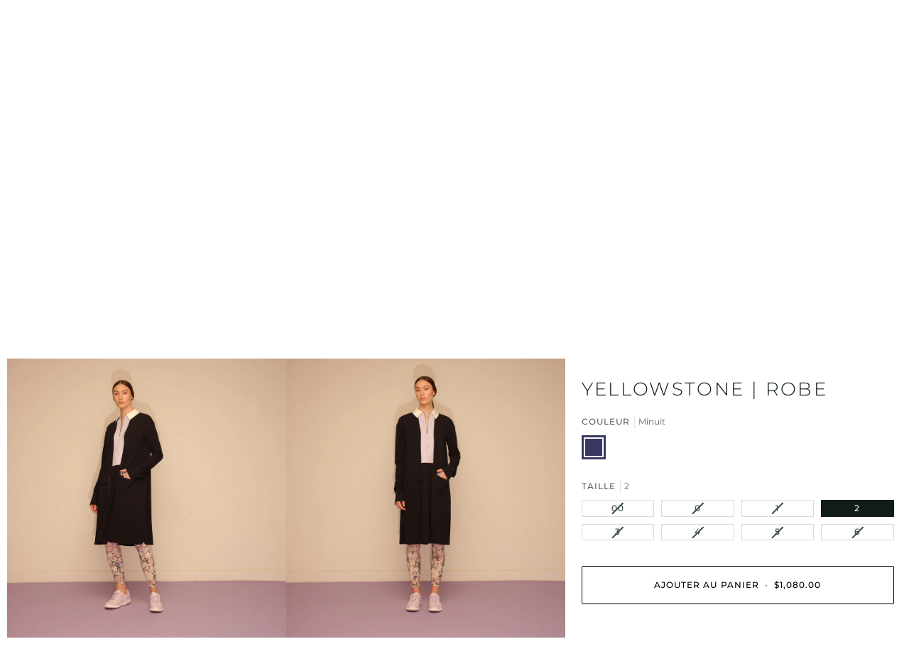

--- FILE ---
content_type: text/html; charset=utf-8
request_url: https://shop.mariesaintpierre.com/fr/products/yellowstone
body_size: 78614
content:
<!doctype html>




<html class="no-js" lang="fr" ><head>
  <meta charset="utf-8">
  <meta http-equiv="X-UA-Compatible" content="IE=edge,chrome=1">
  <meta name="viewport" content="width=device-width,initial-scale=1,viewport-fit=cover">
  <meta name="theme-color" content="#334641"><link rel="canonical" href="https://shop.mariesaintpierre.com/fr/products/yellowstone"><!-- ======================= Pipeline Theme V7.2.1 ========================= -->

  <!-- Preloading ================================================================== -->

  <link rel="preconnect" href="https://cdn.shopify.com" crossorigin>
  <link rel="dns-prefetch" href="https://cdn.shopify.com">
  <link rel="preconnect" href="https://fonts.shopify.com" crossorigin>
  <link rel="dns-prefetch" href="https://fonts.shopifycdn.com">
  <link rel="preconnect" href="https://monorail-edge.shopifysvc.com" crossorigin>

  <link rel="preload" href="//shop.mariesaintpierre.com/cdn/fonts/montserrat/montserrat_n4.81949fa0ac9fd2021e16436151e8eaa539321637.woff2" as="font" type="font/woff2" crossorigin>
  <link rel="preload" href="//shop.mariesaintpierre.com/cdn/fonts/montserrat/montserrat_n3.29e699231893fd243e1620595067294bb067ba2a.woff2" as="font" type="font/woff2" crossorigin>
  <link rel="preload" href="//shop.mariesaintpierre.com/cdn/fonts/montserrat/montserrat_n4.81949fa0ac9fd2021e16436151e8eaa539321637.woff2" as="font" type="font/woff2" crossorigin>

  <link href="//shop.mariesaintpierre.com/cdn/shop/t/10/assets/vendor.js?v=144118437607305429831709645003" as="script" rel="preload">
  <link href="//shop.mariesaintpierre.com/cdn/shop/t/10/assets/theme.js?v=26711032641794215111721431638" as="script" rel="preload">
  <link href="//shop.mariesaintpierre.com/cdn/shop/t/10/assets/theme.css?v=141364594666374427011750090556" as="script" rel="preload">

  <!-- Title and description ================================================ --><link rel="shortcut icon" href="//shop.mariesaintpierre.com/cdn/shop/files/logosocialmedias_black_32x32.jpg?v=1655900178" type="image/png">
  <title>
    

    Robe YELLOWSTONE - Robes | Maison Marie Saint Pierre

  </title><meta name="description" content="Robe chemise confectionnée en Scuba Crêpe Col chemise classique et plastron coupé en Scuba Fin Fermeture éclair invisible Poches plaquées sur le devant Doublure de poche détaillée en Jersey Imprimé Poignets boutonnés Fabrication : Montréal, Canada Composition: 95% polyester, 5% élasthanne | 86% polyamide, 14% élasthann">
  <!-- /snippets/social-meta-tags.liquid --><meta property="og:site_name" content="Maison Marie Saint Pierre">
<meta property="og:url" content="https://shop.mariesaintpierre.com/fr/products/yellowstone">
<meta property="og:title" content="YELLOWSTONE | Robe">
<meta property="og:type" content="product">
<meta property="og:description" content="Robe chemise confectionnée en Scuba Crêpe Col chemise classique et plastron coupé en Scuba Fin Fermeture éclair invisible Poches plaquées sur le devant Doublure de poche détaillée en Jersey Imprimé Poignets boutonnés Fabrication : Montréal, Canada Composition: 95% polyester, 5% élasthanne | 86% polyamide, 14% élasthann"><meta property="og:price:amount" content="1,080.00">
  <meta property="og:price:currency" content="CAD">
      <meta property="og:image" content="http://shop.mariesaintpierre.com/cdn/shop/products/MGD_C23613_YELLOWSTONE-C23901_YAKAMA_004_512af3de-93a2-4c80-bff6-bc7194a98183.jpg?v=1744523746">
      <meta property="og:image:secure_url" content="https://shop.mariesaintpierre.com/cdn/shop/products/MGD_C23613_YELLOWSTONE-C23901_YAKAMA_004_512af3de-93a2-4c80-bff6-bc7194a98183.jpg?v=1744523746">
      <meta property="og:image:height" content="2048">
      <meta property="og:image:width" content="2048">
      <meta property="og:image" content="http://shop.mariesaintpierre.com/cdn/shop/files/MGD_C23613_YELLOWSTONE-C23901_YAKAMA_002.jpg?v=1744523746">
      <meta property="og:image:secure_url" content="https://shop.mariesaintpierre.com/cdn/shop/files/MGD_C23613_YELLOWSTONE-C23901_YAKAMA_002.jpg?v=1744523746">
      <meta property="og:image:height" content="2048">
      <meta property="og:image:width" content="2048">
      <meta property="og:image" content="http://shop.mariesaintpierre.com/cdn/shop/files/MGD_C23613_YELLOWSTONE-C23901_YAKAMA_008.jpg?v=1744523746">
      <meta property="og:image:secure_url" content="https://shop.mariesaintpierre.com/cdn/shop/files/MGD_C23613_YELLOWSTONE-C23901_YAKAMA_008.jpg?v=1744523746">
      <meta property="og:image:height" content="2048">
      <meta property="og:image:width" content="2048">
<meta property="twitter:image" content="http://shop.mariesaintpierre.com/cdn/shop/products/MGD_C23613_YELLOWSTONE-C23901_YAKAMA_004_512af3de-93a2-4c80-bff6-bc7194a98183_1200x1200.jpg?v=1744523746">

<meta name="twitter:site" content="@">
<meta name="twitter:card" content="summary_large_image">
<meta name="twitter:title" content="YELLOWSTONE | Robe">
<meta name="twitter:description" content="Robe chemise confectionnée en Scuba Crêpe Col chemise classique et plastron coupé en Scuba Fin Fermeture éclair invisible Poches plaquées sur le devant Doublure de poche détaillée en Jersey Imprimé Poignets boutonnés Fabrication : Montréal, Canada Composition: 95% polyester, 5% élasthanne | 86% polyamide, 14% élasthann"><!-- CSS ================================================================== -->

  <link href="//shop.mariesaintpierre.com/cdn/shop/t/10/assets/font-settings.css?v=152785009223994573271762370528" rel="stylesheet" type="text/css" media="all" />

  <!-- /snippets/css-variables.liquid -->


<style data-shopify>

:root {
/* ================ Layout Variables ================ */






--LAYOUT-WIDTH: 1200px;
--LAYOUT-GUTTER: 24px;
--LAYOUT-GUTTER-OFFSET: -10px;
--NAV-GUTTER: 10px;
--LAYOUT-OUTER: 10px;

/* ================ Product video ================ */

--COLOR-VIDEO-BG: #f2f2f2;


/* ================ Color Variables ================ */

/* === Backgrounds ===*/
--COLOR-BG: #ffffff;
--COLOR-BG-ACCENT: #e9e9e6;

/* === Text colors ===*/
--COLOR-TEXT-DARK: #111c19;
--COLOR-TEXT: #334641;
--COLOR-TEXT-LIGHT: #707e7a;

/* === Bright color ===*/
--COLOR-PRIMARY: #000000;
--COLOR-PRIMARY-HOVER: #000000;
--COLOR-PRIMARY-FADE: rgba(0, 0, 0, 0.05);
--COLOR-PRIMARY-FADE-HOVER: rgba(0, 0, 0, 0.1);--COLOR-PRIMARY-OPPOSITE: #ffffff;

/* === Secondary/link Color ===*/
--COLOR-SECONDARY: #334641;
--COLOR-SECONDARY-HOVER: #0f1d19;
--COLOR-SECONDARY-FADE: rgba(51, 70, 65, 0.05);
--COLOR-SECONDARY-FADE-HOVER: rgba(51, 70, 65, 0.1);--COLOR-SECONDARY-OPPOSITE: #ffffff;

/* === Shades of grey ===*/
--COLOR-A5:  rgba(51, 70, 65, 0.05);
--COLOR-A10: rgba(51, 70, 65, 0.1);
--COLOR-A20: rgba(51, 70, 65, 0.2);
--COLOR-A35: rgba(51, 70, 65, 0.35);
--COLOR-A50: rgba(51, 70, 65, 0.5);
--COLOR-A80: rgba(51, 70, 65, 0.8);
--COLOR-A90: rgba(51, 70, 65, 0.9);
--COLOR-A95: rgba(51, 70, 65, 0.95);


/* ================ Inverted Color Variables ================ */

--INVERSE-BG: #000000;
--INVERSE-BG-ACCENT: #595959;

/* === Text colors ===*/
--INVERSE-TEXT-DARK: #ffffff;
--INVERSE-TEXT: #ffffff;
--INVERSE-TEXT-LIGHT: #b3b3b3;

/* === Bright color ===*/
--INVERSE-PRIMARY: #334641;
--INVERSE-PRIMARY-HOVER: #0f1d19;
--INVERSE-PRIMARY-FADE: rgba(51, 70, 65, 0.05);
--INVERSE-PRIMARY-FADE-HOVER: rgba(51, 70, 65, 0.1);--INVERSE-PRIMARY-OPPOSITE: #ffffff;


/* === Second Color ===*/
--INVERSE-SECONDARY: #dff3fd;
--INVERSE-SECONDARY-HOVER: #91dbff;
--INVERSE-SECONDARY-FADE: rgba(223, 243, 253, 0.05);
--INVERSE-SECONDARY-FADE-HOVER: rgba(223, 243, 253, 0.1);--INVERSE-SECONDARY-OPPOSITE: #000000;


/* === Shades of grey ===*/
--INVERSE-A5:  rgba(255, 255, 255, 0.05);
--INVERSE-A10: rgba(255, 255, 255, 0.1);
--INVERSE-A20: rgba(255, 255, 255, 0.2);
--INVERSE-A35: rgba(255, 255, 255, 0.3);
--INVERSE-A80: rgba(255, 255, 255, 0.8);
--INVERSE-A90: rgba(255, 255, 255, 0.9);
--INVERSE-A95: rgba(255, 255, 255, 0.95);


/* ================ Bright Color Variables ================ */

--BRIGHT-BG: #c1c1be;
--BRIGHT-BG-ACCENT: #ecefed;

/* === Text colors ===*/
--BRIGHT-TEXT-DARK: #ffffff;
--BRIGHT-TEXT: #ffffff;
--BRIGHT-TEXT-LIGHT: #ececec;

/* === Bright color ===*/
--BRIGHT-PRIMARY: #a30909;
--BRIGHT-PRIMARY-HOVER: #600000;
--BRIGHT-PRIMARY-FADE: rgba(163, 9, 9, 0.05);
--BRIGHT-PRIMARY-FADE-HOVER: rgba(163, 9, 9, 0.1);--BRIGHT-PRIMARY-OPPOSITE: #ffffff;


/* === Second Color ===*/
--BRIGHT-SECONDARY: #0c4fd9;
--BRIGHT-SECONDARY-HOVER: #003299;
--BRIGHT-SECONDARY-FADE: rgba(12, 79, 217, 0.05);
--BRIGHT-SECONDARY-FADE-HOVER: rgba(12, 79, 217, 0.1);--BRIGHT-SECONDARY-OPPOSITE: #ffffff;


/* === Shades of grey ===*/
--BRIGHT-A5:  rgba(255, 255, 255, 0.05);
--BRIGHT-A10: rgba(255, 255, 255, 0.1);
--BRIGHT-A20: rgba(255, 255, 255, 0.2);
--BRIGHT-A35: rgba(255, 255, 255, 0.3);
--BRIGHT-A80: rgba(255, 255, 255, 0.8);
--BRIGHT-A90: rgba(255, 255, 255, 0.9);
--BRIGHT-A95: rgba(255, 255, 255, 0.95);


/* === Account Bar ===*/
--COLOR-ANNOUNCEMENT-BG: #ffffff;
--COLOR-ANNOUNCEMENT-TEXT: #000000;

/* === Nav and dropdown link background ===*/
--COLOR-NAV: #ffffff;
--COLOR-NAV-TEXT: #000000;
--COLOR-NAV-TEXT-DARK: #000000;
--COLOR-NAV-TEXT-LIGHT: #4d4d4d;
--COLOR-NAV-BORDER: #f8f0e7;
--COLOR-NAV-A10: rgba(0, 0, 0, 0.1);
--COLOR-NAV-A50: rgba(0, 0, 0, 0.5);
--COLOR-HIGHLIGHT-LINK: #a30909;

/* === Site Footer ===*/
--COLOR-FOOTER-BG: #ffffff;
--COLOR-FOOTER-TEXT: #000000;
--COLOR-FOOTER-A5: rgba(0, 0, 0, 0.05);
--COLOR-FOOTER-A15: rgba(0, 0, 0, 0.15);
--COLOR-FOOTER-A90: rgba(0, 0, 0, 0.9);

/* === Sub-Footer ===*/
--COLOR-SUB-FOOTER-BG: #ffffff;
--COLOR-SUB-FOOTER-TEXT: #000000;
--COLOR-SUB-FOOTER-A5: rgba(0, 0, 0, 0.05);
--COLOR-SUB-FOOTER-A15: rgba(0, 0, 0, 0.15);
--COLOR-SUB-FOOTER-A90: rgba(0, 0, 0, 0.9);

/* === Products ===*/
--PRODUCT-GRID-ASPECT-RATIO: 80.0%;

/* === Product badges ===*/
--COLOR-BADGE: #ffffff;
--COLOR-BADGE-TEXT: #424242;
--COLOR-BADGE-TEXT-DARK: #1f1919;
--COLOR-BADGE-TEXT-HOVER: #686868;
--COLOR-BADGE-HAIRLINE: #f6f6f6;

/* === Product item slider ===*/--COLOR-PRODUCT-SLIDER: #ffffff;--COLOR-PRODUCT-SLIDER-OPPOSITE: rgba(13, 13, 13, 0.06);/* === disabled form colors ===*/
--COLOR-DISABLED-BG: #ebedec;
--COLOR-DISABLED-TEXT: #b8bebd;

--INVERSE-DISABLED-BG: #1a1a1a;
--INVERSE-DISABLED-TEXT: #595959;


/* === Tailwind RGBA Palette ===*/
--RGB-CANVAS: 255 255 255;
--RGB-CONTENT: 51 70 65;
--RGB-PRIMARY: 0 0 0;
--RGB-SECONDARY: 51 70 65;

--RGB-DARK-CANVAS: 0 0 0;
--RGB-DARK-CONTENT: 255 255 255;
--RGB-DARK-PRIMARY: 51 70 65;
--RGB-DARK-SECONDARY: 223 243 253;

--RGB-BRIGHT-CANVAS: 193 193 190;
--RGB-BRIGHT-CONTENT: 255 255 255;
--RGB-BRIGHT-PRIMARY: 163 9 9;
--RGB-BRIGHT-SECONDARY: 12 79 217;

--RGB-PRIMARY-CONTRAST: 255 255 255;
--RGB-SECONDARY-CONTRAST: 255 255 255;

--RGB-DARK-PRIMARY-CONTRAST: 255 255 255;
--RGB-DARK-SECONDARY-CONTRAST: 0 0 0;

--RGB-BRIGHT-PRIMARY-CONTRAST: 255 255 255;
--RGB-BRIGHT-SECONDARY-CONTRAST: 255 255 255;


/* === Button Radius === */
--BUTTON-RADIUS: 2px;


/* === Icon Stroke Width === */
--ICON-STROKE-WIDTH: 2px;


/* ================ Typography ================ */

--FONT-STACK-BODY: Montserrat, sans-serif;
--FONT-STYLE-BODY: normal;
--FONT-WEIGHT-BODY: 400;
--FONT-WEIGHT-BODY-BOLD: 500;
--FONT-ADJUST-BODY: 0.9;

  --FONT-BODY-TRANSFORM: none;
  --FONT-BODY-LETTER-SPACING: normal;


--FONT-STACK-HEADING: Montserrat, sans-serif;
--FONT-STYLE-HEADING: normal;
--FONT-WEIGHT-HEADING: 300;
--FONT-WEIGHT-HEADING-BOLD: 400;
--FONT-ADJUST-HEADING: 1.0;

  --FONT-HEADING-TRANSFORM: uppercase;
  --FONT-HEADING-LETTER-SPACING: 0.09em;

--FONT-STACK-ACCENT: Montserrat, sans-serif;
--FONT-STYLE-ACCENT: normal;
--FONT-WEIGHT-ACCENT: 400;
--FONT-WEIGHT-ACCENT-BOLD: 500;
--FONT-ADJUST-ACCENT: 0.9;

  --FONT-ACCENT-TRANSFORM: uppercase;
  --FONT-ACCENT-LETTER-SPACING: 0.09em;

--TYPE-STACK-NAV: Montserrat, sans-serif;
--TYPE-STYLE-NAV: normal;
--TYPE-ADJUST-NAV: 0.9;
--TYPE-WEIGHT-NAV: 400;

  --FONT-NAV-TRANSFORM: uppercase;
  --FONT-NAV-LETTER-SPACING: 0.09em;

--TYPE-STACK-BUTTON: Montserrat, sans-serif;
--TYPE-STYLE-BUTTON: normal;
--TYPE-ADJUST-BUTTON: 0.9;
--TYPE-WEIGHT-BUTTON: 500;

  --FONT-BUTTON-TRANSFORM: uppercase;
  --FONT-BUTTON-LETTER-SPACING: 0.09em;

--TYPE-STACK-KICKER: Montserrat, sans-serif;
--TYPE-STYLE-KICKER: normal;
--TYPE-ADJUST-KICKER: 0.9;
--TYPE-WEIGHT-KICKER: 500;

  --FONT-KICKER-TRANSFORM: uppercase;
  --FONT-KICKER-LETTER-SPACING: 0.09em;


--ICO-SELECT: url('//shop.mariesaintpierre.com/cdn/shop/t/10/assets/ico-select.svg?v=25574142649273563361750518995');

/* ================ Photo correction ================ */
--PHOTO-CORRECTION: 100%;


  <!-- /snippets/css-variables-contrast.liquid -->



--COLOR-TEXT-DARK: #000000;
--COLOR-TEXT:#111c19;
--COLOR-TEXT-LIGHT: #334641;

--INVERSE-TEXT-DARK: #ffffff;
--INVERSE-TEXT: #ffffff;
--INVERSE-TEXT-LIGHT: #ffffff;


}


/* ================ Typography ================ */
/* ================ type-scale.com ============ */

/* 1.16 base 13 */
:root {
 --font-1: 10px;
 --font-2: 11.3px;
 --font-3: 12px;
 --font-4: 13px;
 --font-5: 15.5px;
 --font-6: 17px;
 --font-7: 20px;
 --font-8: 23.5px;
 --font-9: 27px;
 --font-10:32px;
 --font-11:37px;
 --font-12:43px;
 --font-13:49px;
 --font-14:57px;
 --font-15:67px;
}

/* 1.175 base 13.5 */
@media only screen and (min-width: 480px) and (max-width: 1099px) {
  :root {
    --font-1: 10px;
    --font-2: 11.5px;
    --font-3: 12.5px;
    --font-4: 13.5px;
    --font-5: 16px;
    --font-6: 18px;
    --font-7: 21px;
    --font-8: 25px;
    --font-9: 29px;
    --font-10:34px;
    --font-11:40px;
    --font-12:47px;
    --font-13:56px;
    --font-14:65px;
   --font-15:77px;
  }
}
/* 1.22 base 14.5 */
@media only screen and (min-width: 1100px) {
  :root {
    --font-1: 10px;
    --font-2: 11.5px;
    --font-3: 13px;
    --font-4: 14.5px;
    --font-5: 17.5px;
    --font-6: 22px;
    --font-7: 26px;
    --font-8: 32px;
    --font-9: 39px;
    --font-10:48px;
    --font-11:58px;
    --font-12:71px;
    --font-13:87px;
    --font-14:106px;
    --font-15:129px;
 }
}


</style>


  <link href="//shop.mariesaintpierre.com/cdn/shop/t/10/assets/theme.css?v=141364594666374427011750090556" rel="stylesheet" type="text/css" media="all" />

  <script>
    document.documentElement.className = document.documentElement.className.replace('no-js', 'js');

    
      document.documentElement.classList.add('aos-initialized');let root = '/fr';
    if (root[root.length - 1] !== '/') {
      root = `${root}/`;
    }
    var theme = {
      routes: {
        root_url: root,
        cart: '/fr/cart',
        cart_add_url: '/fr/cart/add',
        product_recommendations_url: '/fr/recommendations/products',
        account_addresses_url: '/fr/account/addresses',
        predictive_search_url: '/fr/search/suggest'
      },
      state: {
        cartOpen: null,
      },
      sizes: {
        small: 480,
        medium: 768,
        large: 1100,
        widescreen: 1400
      },
      assets: {
        photoswipe: '//shop.mariesaintpierre.com/cdn/shop/t/10/assets/photoswipe.js?v=162613001030112971491709645002',
        smoothscroll: '//shop.mariesaintpierre.com/cdn/shop/t/10/assets/smoothscroll.js?v=37906625415260927261709645002',
        swatches: '//shop.mariesaintpierre.com/cdn/shop/t/10/assets/swatches.json?v=99268311710685054411764373882',
        noImage: '//shop.mariesaintpierre.com/cdn/shopifycloud/storefront/assets/no-image-2048-a2addb12.gif',
        base: '//shop.mariesaintpierre.com/cdn/shop/t/10/assets/'
      },
      strings: {
        swatchesKey: "Couleur",
        addToCart: "Ajouter au panier",
        estimateShipping: "Estimation des frais de port",
        noShippingAvailable: "Nous ne livrons pas à cette destination.",
        free: "Libérer",
        from: "À partir de",
        preOrder: "Pré-commander",
        soldOut: "Épuisé",
        sale: "Soldes",
        subscription: "Abonnement",
        unavailable: "Non disponible",
        unitPrice: "Prix ​​unitaire",
        unitPriceSeparator: "par",
        stockout: "Tout le stock disponible est dans le panier",
        products: "Produits",
        pages: "Pages",
        collections: "Collections",
        resultsFor: "Résultats pour",
        noResultsFor: "Aucun résultat pour",
        articles: "Articles",
        successMessage: "Lien copié dans le presse-papiers",
      },
      settings: {
        badge_sale_type: "percentage",
        animate_hover: true,
        animate_scroll: true,
        show_locale_desktop: null,
        show_locale_mobile: null,
        show_currency_desktop: null,
        show_currency_mobile: null,
        currency_select_type: "country",
        currency_code_enable: false,
        cycle_images_hover_delay: 1.5
      },
      info: {
        name: 'pipeline'
      },
      version: '7.2.1',
      moneyFormat: "${{amount}}",
      shopCurrency: "CAD",
      currencyCode: "CAD"
    }
    let windowInnerHeight = window.innerHeight;
    document.documentElement.style.setProperty('--full-screen', `${windowInnerHeight}px`);
    document.documentElement.style.setProperty('--three-quarters', `${windowInnerHeight * 0.75}px`);
    document.documentElement.style.setProperty('--two-thirds', `${windowInnerHeight * 0.66}px`);
    document.documentElement.style.setProperty('--one-half', `${windowInnerHeight * 0.5}px`);
    document.documentElement.style.setProperty('--one-third', `${windowInnerHeight * 0.33}px`);
    document.documentElement.style.setProperty('--one-fifth', `${windowInnerHeight * 0.2}px`);

    window.isRTL = document.documentElement.getAttribute('dir') === 'rtl';
  </script><!-- Theme Javascript ============================================================== -->
  <script src="//shop.mariesaintpierre.com/cdn/shop/t/10/assets/vendor.js?v=144118437607305429831709645003" defer="defer"></script>
  <script src="//shop.mariesaintpierre.com/cdn/shop/t/10/assets/theme.js?v=26711032641794215111721431638" defer="defer"></script>

  <script>
    (function () {
      function onPageShowEvents() {
        if ('requestIdleCallback' in window) {
          requestIdleCallback(initCartEvent, { timeout: 500 })
        } else {
          initCartEvent()
        }
        function initCartEvent(){
          window.fetch(window.theme.routes.cart + '.js')
          .then((response) => {
            if(!response.ok){
              throw {status: response.statusText};
            }
            return response.json();
          })
          .then((response) => {
            document.dispatchEvent(new CustomEvent('theme:cart:change', {
              detail: {
                cart: response,
              },
              bubbles: true,
            }));
            return response;
          })
          .catch((e) => {
            console.error(e);
          });
        }
      };
      window.onpageshow = onPageShowEvents;
    })();
  </script>

  <script type="text/javascript">
    if (window.MSInputMethodContext && document.documentMode) {
      var scripts = document.getElementsByTagName('script')[0];
      var polyfill = document.createElement("script");
      polyfill.defer = true;
      polyfill.src = "//shop.mariesaintpierre.com/cdn/shop/t/10/assets/ie11.js?v=144489047535103983231709645002";

      scripts.parentNode.insertBefore(polyfill, scripts);
    }
  </script>

  <!-- Shopify app scripts =========================================================== -->
  <script>window.performance && window.performance.mark && window.performance.mark('shopify.content_for_header.start');</script><meta name="facebook-domain-verification" content="gnkg648uqh7p525xh0pq4i6pak0cod">
<meta name="google-site-verification" content="vLdwO5xHFi1fo1sI2gJMCkzIZfa2ggIXJmr60av8kzc">
<meta id="shopify-digital-wallet" name="shopify-digital-wallet" content="/57269354654/digital_wallets/dialog">
<meta name="shopify-checkout-api-token" content="ee89640f69fade1795bd162faba5a689">
<link rel="alternate" hreflang="x-default" href="https://shop.mariesaintpierre.com/products/yellowstone">
<link rel="alternate" hreflang="en-US" href="https://shop.mariesaintpierre.com/en-us/products/yellowstone">
<link rel="alternate" hreflang="fr-US" href="https://shop.mariesaintpierre.com/fr-us/products/yellowstone">
<link rel="alternate" hreflang="en-CA" href="https://shop.mariesaintpierre.com/products/yellowstone">
<link rel="alternate" hreflang="fr-CA" href="https://shop.mariesaintpierre.com/fr/products/yellowstone">
<link rel="alternate" type="application/json+oembed" href="https://shop.mariesaintpierre.com/fr/products/yellowstone.oembed">
<script async="async" src="/checkouts/internal/preloads.js?locale=fr-CA"></script>
<link rel="preconnect" href="https://shop.app" crossorigin="anonymous">
<script async="async" src="https://shop.app/checkouts/internal/preloads.js?locale=fr-CA&shop_id=57269354654" crossorigin="anonymous"></script>
<script id="apple-pay-shop-capabilities" type="application/json">{"shopId":57269354654,"countryCode":"CA","currencyCode":"CAD","merchantCapabilities":["supports3DS"],"merchantId":"gid:\/\/shopify\/Shop\/57269354654","merchantName":"Maison Marie Saint Pierre","requiredBillingContactFields":["postalAddress","email"],"requiredShippingContactFields":["postalAddress","email"],"shippingType":"shipping","supportedNetworks":["visa","masterCard","amex","interac","jcb"],"total":{"type":"pending","label":"Maison Marie Saint Pierre","amount":"1.00"},"shopifyPaymentsEnabled":true,"supportsSubscriptions":true}</script>
<script id="shopify-features" type="application/json">{"accessToken":"ee89640f69fade1795bd162faba5a689","betas":["rich-media-storefront-analytics"],"domain":"shop.mariesaintpierre.com","predictiveSearch":true,"shopId":57269354654,"locale":"fr"}</script>
<script>var Shopify = Shopify || {};
Shopify.shop = "marie-saint-pierre-can.myshopify.com";
Shopify.locale = "fr";
Shopify.currency = {"active":"CAD","rate":"1.0"};
Shopify.country = "CA";
Shopify.theme = {"name":"PIPELINE - NEW 7.2.1 (03\/24)","id":139307057380,"schema_name":"Pipeline","schema_version":"7.2.1","theme_store_id":739,"role":"main"};
Shopify.theme.handle = "null";
Shopify.theme.style = {"id":null,"handle":null};
Shopify.cdnHost = "shop.mariesaintpierre.com/cdn";
Shopify.routes = Shopify.routes || {};
Shopify.routes.root = "/fr/";</script>
<script type="module">!function(o){(o.Shopify=o.Shopify||{}).modules=!0}(window);</script>
<script>!function(o){function n(){var o=[];function n(){o.push(Array.prototype.slice.apply(arguments))}return n.q=o,n}var t=o.Shopify=o.Shopify||{};t.loadFeatures=n(),t.autoloadFeatures=n()}(window);</script>
<script>
  window.ShopifyPay = window.ShopifyPay || {};
  window.ShopifyPay.apiHost = "shop.app\/pay";
  window.ShopifyPay.redirectState = null;
</script>
<script id="shop-js-analytics" type="application/json">{"pageType":"product"}</script>
<script defer="defer" async type="module" src="//shop.mariesaintpierre.com/cdn/shopifycloud/shop-js/modules/v2/client.init-shop-cart-sync_Lpn8ZOi5.fr.esm.js"></script>
<script defer="defer" async type="module" src="//shop.mariesaintpierre.com/cdn/shopifycloud/shop-js/modules/v2/chunk.common_X4Hu3kma.esm.js"></script>
<script defer="defer" async type="module" src="//shop.mariesaintpierre.com/cdn/shopifycloud/shop-js/modules/v2/chunk.modal_BV0V5IrV.esm.js"></script>
<script type="module">
  await import("//shop.mariesaintpierre.com/cdn/shopifycloud/shop-js/modules/v2/client.init-shop-cart-sync_Lpn8ZOi5.fr.esm.js");
await import("//shop.mariesaintpierre.com/cdn/shopifycloud/shop-js/modules/v2/chunk.common_X4Hu3kma.esm.js");
await import("//shop.mariesaintpierre.com/cdn/shopifycloud/shop-js/modules/v2/chunk.modal_BV0V5IrV.esm.js");

  window.Shopify.SignInWithShop?.initShopCartSync?.({"fedCMEnabled":true,"windoidEnabled":true});

</script>
<script defer="defer" async type="module" src="//shop.mariesaintpierre.com/cdn/shopifycloud/shop-js/modules/v2/client.payment-terms_CokxZuo0.fr.esm.js"></script>
<script defer="defer" async type="module" src="//shop.mariesaintpierre.com/cdn/shopifycloud/shop-js/modules/v2/chunk.common_X4Hu3kma.esm.js"></script>
<script defer="defer" async type="module" src="//shop.mariesaintpierre.com/cdn/shopifycloud/shop-js/modules/v2/chunk.modal_BV0V5IrV.esm.js"></script>
<script type="module">
  await import("//shop.mariesaintpierre.com/cdn/shopifycloud/shop-js/modules/v2/client.payment-terms_CokxZuo0.fr.esm.js");
await import("//shop.mariesaintpierre.com/cdn/shopifycloud/shop-js/modules/v2/chunk.common_X4Hu3kma.esm.js");
await import("//shop.mariesaintpierre.com/cdn/shopifycloud/shop-js/modules/v2/chunk.modal_BV0V5IrV.esm.js");

  
</script>
<script>
  window.Shopify = window.Shopify || {};
  if (!window.Shopify.featureAssets) window.Shopify.featureAssets = {};
  window.Shopify.featureAssets['shop-js'] = {"shop-cart-sync":["modules/v2/client.shop-cart-sync_hBo3gat_.fr.esm.js","modules/v2/chunk.common_X4Hu3kma.esm.js","modules/v2/chunk.modal_BV0V5IrV.esm.js"],"init-fed-cm":["modules/v2/client.init-fed-cm_BoVeauXL.fr.esm.js","modules/v2/chunk.common_X4Hu3kma.esm.js","modules/v2/chunk.modal_BV0V5IrV.esm.js"],"init-shop-email-lookup-coordinator":["modules/v2/client.init-shop-email-lookup-coordinator_CX4-Y-CZ.fr.esm.js","modules/v2/chunk.common_X4Hu3kma.esm.js","modules/v2/chunk.modal_BV0V5IrV.esm.js"],"init-windoid":["modules/v2/client.init-windoid_iuUmw7cp.fr.esm.js","modules/v2/chunk.common_X4Hu3kma.esm.js","modules/v2/chunk.modal_BV0V5IrV.esm.js"],"shop-button":["modules/v2/client.shop-button_DumFxEIo.fr.esm.js","modules/v2/chunk.common_X4Hu3kma.esm.js","modules/v2/chunk.modal_BV0V5IrV.esm.js"],"shop-cash-offers":["modules/v2/client.shop-cash-offers_BPdnZcGX.fr.esm.js","modules/v2/chunk.common_X4Hu3kma.esm.js","modules/v2/chunk.modal_BV0V5IrV.esm.js"],"shop-toast-manager":["modules/v2/client.shop-toast-manager_sjv6XvZD.fr.esm.js","modules/v2/chunk.common_X4Hu3kma.esm.js","modules/v2/chunk.modal_BV0V5IrV.esm.js"],"init-shop-cart-sync":["modules/v2/client.init-shop-cart-sync_Lpn8ZOi5.fr.esm.js","modules/v2/chunk.common_X4Hu3kma.esm.js","modules/v2/chunk.modal_BV0V5IrV.esm.js"],"init-customer-accounts-sign-up":["modules/v2/client.init-customer-accounts-sign-up_DQVKlaja.fr.esm.js","modules/v2/client.shop-login-button_DkHUpD44.fr.esm.js","modules/v2/chunk.common_X4Hu3kma.esm.js","modules/v2/chunk.modal_BV0V5IrV.esm.js"],"pay-button":["modules/v2/client.pay-button_DN6Ek-nh.fr.esm.js","modules/v2/chunk.common_X4Hu3kma.esm.js","modules/v2/chunk.modal_BV0V5IrV.esm.js"],"init-customer-accounts":["modules/v2/client.init-customer-accounts_BQOJrVdv.fr.esm.js","modules/v2/client.shop-login-button_DkHUpD44.fr.esm.js","modules/v2/chunk.common_X4Hu3kma.esm.js","modules/v2/chunk.modal_BV0V5IrV.esm.js"],"avatar":["modules/v2/client.avatar_BTnouDA3.fr.esm.js"],"init-shop-for-new-customer-accounts":["modules/v2/client.init-shop-for-new-customer-accounts_DW7xpOCZ.fr.esm.js","modules/v2/client.shop-login-button_DkHUpD44.fr.esm.js","modules/v2/chunk.common_X4Hu3kma.esm.js","modules/v2/chunk.modal_BV0V5IrV.esm.js"],"shop-follow-button":["modules/v2/client.shop-follow-button_CXr7UFuQ.fr.esm.js","modules/v2/chunk.common_X4Hu3kma.esm.js","modules/v2/chunk.modal_BV0V5IrV.esm.js"],"checkout-modal":["modules/v2/client.checkout-modal_CXg0VCPn.fr.esm.js","modules/v2/chunk.common_X4Hu3kma.esm.js","modules/v2/chunk.modal_BV0V5IrV.esm.js"],"shop-login-button":["modules/v2/client.shop-login-button_DkHUpD44.fr.esm.js","modules/v2/chunk.common_X4Hu3kma.esm.js","modules/v2/chunk.modal_BV0V5IrV.esm.js"],"lead-capture":["modules/v2/client.lead-capture_C9SxlK5K.fr.esm.js","modules/v2/chunk.common_X4Hu3kma.esm.js","modules/v2/chunk.modal_BV0V5IrV.esm.js"],"shop-login":["modules/v2/client.shop-login_DQBEMTrD.fr.esm.js","modules/v2/chunk.common_X4Hu3kma.esm.js","modules/v2/chunk.modal_BV0V5IrV.esm.js"],"payment-terms":["modules/v2/client.payment-terms_CokxZuo0.fr.esm.js","modules/v2/chunk.common_X4Hu3kma.esm.js","modules/v2/chunk.modal_BV0V5IrV.esm.js"]};
</script>
<script>(function() {
  var isLoaded = false;
  function asyncLoad() {
    if (isLoaded) return;
    isLoaded = true;
    var urls = ["https:\/\/cdn.gojiberry.app\/dist\/shopify\/gojiberry.js?shop=marie-saint-pierre-can.myshopify.com","https:\/\/widgets.juniphq.com\/v1\/junip_shopify.js?shop=marie-saint-pierre-can.myshopify.com"];
    for (var i = 0; i < urls.length; i++) {
      var s = document.createElement('script');
      s.type = 'text/javascript';
      s.async = true;
      s.src = urls[i];
      var x = document.getElementsByTagName('script')[0];
      x.parentNode.insertBefore(s, x);
    }
  };
  if(window.attachEvent) {
    window.attachEvent('onload', asyncLoad);
  } else {
    window.addEventListener('load', asyncLoad, false);
  }
})();</script>
<script id="__st">var __st={"a":57269354654,"offset":-18000,"reqid":"5cb640e2-0a91-466a-8bdc-72b3b47310d9-1769728298","pageurl":"shop.mariesaintpierre.com\/fr\/products\/yellowstone","u":"11eae4e74145","p":"product","rtyp":"product","rid":7896121671908};</script>
<script>window.ShopifyPaypalV4VisibilityTracking = true;</script>
<script id="captcha-bootstrap">!function(){'use strict';const t='contact',e='account',n='new_comment',o=[[t,t],['blogs',n],['comments',n],[t,'customer']],c=[[e,'customer_login'],[e,'guest_login'],[e,'recover_customer_password'],[e,'create_customer']],r=t=>t.map((([t,e])=>`form[action*='/${t}']:not([data-nocaptcha='true']) input[name='form_type'][value='${e}']`)).join(','),a=t=>()=>t?[...document.querySelectorAll(t)].map((t=>t.form)):[];function s(){const t=[...o],e=r(t);return a(e)}const i='password',u='form_key',d=['recaptcha-v3-token','g-recaptcha-response','h-captcha-response',i],f=()=>{try{return window.sessionStorage}catch{return}},m='__shopify_v',_=t=>t.elements[u];function p(t,e,n=!1){try{const o=window.sessionStorage,c=JSON.parse(o.getItem(e)),{data:r}=function(t){const{data:e,action:n}=t;return t[m]||n?{data:e,action:n}:{data:t,action:n}}(c);for(const[e,n]of Object.entries(r))t.elements[e]&&(t.elements[e].value=n);n&&o.removeItem(e)}catch(o){console.error('form repopulation failed',{error:o})}}const l='form_type',E='cptcha';function T(t){t.dataset[E]=!0}const w=window,h=w.document,L='Shopify',v='ce_forms',y='captcha';let A=!1;((t,e)=>{const n=(g='f06e6c50-85a8-45c8-87d0-21a2b65856fe',I='https://cdn.shopify.com/shopifycloud/storefront-forms-hcaptcha/ce_storefront_forms_captcha_hcaptcha.v1.5.2.iife.js',D={infoText:'Protégé par hCaptcha',privacyText:'Confidentialité',termsText:'Conditions'},(t,e,n)=>{const o=w[L][v],c=o.bindForm;if(c)return c(t,g,e,D).then(n);var r;o.q.push([[t,g,e,D],n]),r=I,A||(h.body.append(Object.assign(h.createElement('script'),{id:'captcha-provider',async:!0,src:r})),A=!0)});var g,I,D;w[L]=w[L]||{},w[L][v]=w[L][v]||{},w[L][v].q=[],w[L][y]=w[L][y]||{},w[L][y].protect=function(t,e){n(t,void 0,e),T(t)},Object.freeze(w[L][y]),function(t,e,n,w,h,L){const[v,y,A,g]=function(t,e,n){const i=e?o:[],u=t?c:[],d=[...i,...u],f=r(d),m=r(i),_=r(d.filter((([t,e])=>n.includes(e))));return[a(f),a(m),a(_),s()]}(w,h,L),I=t=>{const e=t.target;return e instanceof HTMLFormElement?e:e&&e.form},D=t=>v().includes(t);t.addEventListener('submit',(t=>{const e=I(t);if(!e)return;const n=D(e)&&!e.dataset.hcaptchaBound&&!e.dataset.recaptchaBound,o=_(e),c=g().includes(e)&&(!o||!o.value);(n||c)&&t.preventDefault(),c&&!n&&(function(t){try{if(!f())return;!function(t){const e=f();if(!e)return;const n=_(t);if(!n)return;const o=n.value;o&&e.removeItem(o)}(t);const e=Array.from(Array(32),(()=>Math.random().toString(36)[2])).join('');!function(t,e){_(t)||t.append(Object.assign(document.createElement('input'),{type:'hidden',name:u})),t.elements[u].value=e}(t,e),function(t,e){const n=f();if(!n)return;const o=[...t.querySelectorAll(`input[type='${i}']`)].map((({name:t})=>t)),c=[...d,...o],r={};for(const[a,s]of new FormData(t).entries())c.includes(a)||(r[a]=s);n.setItem(e,JSON.stringify({[m]:1,action:t.action,data:r}))}(t,e)}catch(e){console.error('failed to persist form',e)}}(e),e.submit())}));const S=(t,e)=>{t&&!t.dataset[E]&&(n(t,e.some((e=>e===t))),T(t))};for(const o of['focusin','change'])t.addEventListener(o,(t=>{const e=I(t);D(e)&&S(e,y())}));const B=e.get('form_key'),M=e.get(l),P=B&&M;t.addEventListener('DOMContentLoaded',(()=>{const t=y();if(P)for(const e of t)e.elements[l].value===M&&p(e,B);[...new Set([...A(),...v().filter((t=>'true'===t.dataset.shopifyCaptcha))])].forEach((e=>S(e,t)))}))}(h,new URLSearchParams(w.location.search),n,t,e,['guest_login'])})(!0,!0)}();</script>
<script integrity="sha256-4kQ18oKyAcykRKYeNunJcIwy7WH5gtpwJnB7kiuLZ1E=" data-source-attribution="shopify.loadfeatures" defer="defer" src="//shop.mariesaintpierre.com/cdn/shopifycloud/storefront/assets/storefront/load_feature-a0a9edcb.js" crossorigin="anonymous"></script>
<script crossorigin="anonymous" defer="defer" src="//shop.mariesaintpierre.com/cdn/shopifycloud/storefront/assets/shopify_pay/storefront-65b4c6d7.js?v=20250812"></script>
<script data-source-attribution="shopify.dynamic_checkout.dynamic.init">var Shopify=Shopify||{};Shopify.PaymentButton=Shopify.PaymentButton||{isStorefrontPortableWallets:!0,init:function(){window.Shopify.PaymentButton.init=function(){};var t=document.createElement("script");t.src="https://shop.mariesaintpierre.com/cdn/shopifycloud/portable-wallets/latest/portable-wallets.fr.js",t.type="module",document.head.appendChild(t)}};
</script>
<script data-source-attribution="shopify.dynamic_checkout.buyer_consent">
  function portableWalletsHideBuyerConsent(e){var t=document.getElementById("shopify-buyer-consent"),n=document.getElementById("shopify-subscription-policy-button");t&&n&&(t.classList.add("hidden"),t.setAttribute("aria-hidden","true"),n.removeEventListener("click",e))}function portableWalletsShowBuyerConsent(e){var t=document.getElementById("shopify-buyer-consent"),n=document.getElementById("shopify-subscription-policy-button");t&&n&&(t.classList.remove("hidden"),t.removeAttribute("aria-hidden"),n.addEventListener("click",e))}window.Shopify?.PaymentButton&&(window.Shopify.PaymentButton.hideBuyerConsent=portableWalletsHideBuyerConsent,window.Shopify.PaymentButton.showBuyerConsent=portableWalletsShowBuyerConsent);
</script>
<script data-source-attribution="shopify.dynamic_checkout.cart.bootstrap">document.addEventListener("DOMContentLoaded",(function(){function t(){return document.querySelector("shopify-accelerated-checkout-cart, shopify-accelerated-checkout")}if(t())Shopify.PaymentButton.init();else{new MutationObserver((function(e,n){t()&&(Shopify.PaymentButton.init(),n.disconnect())})).observe(document.body,{childList:!0,subtree:!0})}}));
</script>
<link id="shopify-accelerated-checkout-styles" rel="stylesheet" media="screen" href="https://shop.mariesaintpierre.com/cdn/shopifycloud/portable-wallets/latest/accelerated-checkout-backwards-compat.css" crossorigin="anonymous">
<style id="shopify-accelerated-checkout-cart">
        #shopify-buyer-consent {
  margin-top: 1em;
  display: inline-block;
  width: 100%;
}

#shopify-buyer-consent.hidden {
  display: none;
}

#shopify-subscription-policy-button {
  background: none;
  border: none;
  padding: 0;
  text-decoration: underline;
  font-size: inherit;
  cursor: pointer;
}

#shopify-subscription-policy-button::before {
  box-shadow: none;
}

      </style>

<script>window.performance && window.performance.mark && window.performance.mark('shopify.content_for_header.end');</script>
<!-- BEGIN app block: shopify://apps/consentmo-gdpr/blocks/gdpr_cookie_consent/4fbe573f-a377-4fea-9801-3ee0858cae41 -->


<!-- END app block --><!-- BEGIN app block: shopify://apps/sami-product-labels/blocks/app-embed-block/b9b44663-5d51-4be1-8104-faedd68da8c5 --><script type="text/javascript">
  window.Samita = window.Samita || {};
  Samita.ProductLabels = Samita.ProductLabels || {};
  Samita.ProductLabels.locale  = {"shop_locale":{"locale":"fr","enabled":true,"primary":false,"published":true}};
  Samita.ProductLabels.page = {title : document.title.replaceAll('"', "'"), href : window.location.href, type: "product", page_id: ""};
  Samita.ProductLabels.dataShop = Samita.ProductLabels.dataShop || {};Samita.ProductLabels.dataShop = {"install":1,"configuration":{"money_format":"${{amount}}"},"pricing":{"plan":"FREE","features":{"chose_product_form_collections_tag":true,"design_custom_unlimited_position":true,"design_countdown_timer_label_badge":true,"design_text_hover_label_badge":true,"label_display_product_page_first_image":true,"choose_product_variants":true,"choose_country_restriction":false,"conditions_specific_products":-1,"conditions_include_exclude_product_tag":true,"conditions_inventory_status":true,"conditions_sale_products":true,"conditions_customer_tag":true,"conditions_products_created_published":true,"conditions_set_visibility_date_time":true,"conditions_work_with_metafields":true,"images_samples":{"collections":["free_labels","custom","suggestions_for_you","all"]},"badges_labels_conditions":{"fields":["ALL","PRODUCTS","TITLE","TYPE","VENDOR","VARIANT_PRICE","COMPARE_PRICE","SALE_PRICE","OPTION","TAG","WEIGHT","CREATE","PUBLISH","METAFIELD","VARIANT_METAFIELD","INVENTORY","VARIANT_INVENTORY","VARIANTS","COLLECTIONS","CUSTOMER","CUSTOMER_TAG","CUSTOMER_ORDER_COUNT","CUSTOMER_TOTAL_SPENT","CUSTOMER_PURCHASE","CUSTOMER_COMPANY_NAME","PAGE","LANGUAGE","COUNTRY"]},"create_image_ai_generated":true}},"settings":{"notUseSearchFileApp":false,"general":{"maximum_condition":"3"},"watermark":true,"translations":[],"image_creations":[]},"url":"marie-saint-pierre-can.myshopify.com","base_app_url":"https://label.samita.io/","app_url":"https://d3g7uyxz2n998u.cloudfront.net/","storefront_access_token":"6334f45ace886a713446893f84ee609d"};Samita.ProductLabels.dataShop.configuration.money_format = "${{amount}}";if (typeof Shopify!= "undefined" && Shopify?.theme?.role != "main") {Samita.ProductLabels.dataShop.settings.notUseSearchFileApp = false;}
  Samita.ProductLabels.theme_id =null;
  Samita.ProductLabels.products = Samita.ProductLabels.products || [];Samita.ProductLabels.product ={"id":7896121671908,"title":"YELLOWSTONE | Robe","handle":"yellowstone","description":"\u003cul\u003e\n\u003cli\u003eRobe chemise confectionnée en Scuba Crêpe\u003c\/li\u003e\n\u003cli\u003eCol chemise classique et plastron coupé en Scuba Fin\u003c\/li\u003e\n\u003cli\u003eFermeture éclair invisible\u003c\/li\u003e\n\u003cli\u003ePoches plaquées sur le devant\u003c\/li\u003e\n\u003cli\u003eDoublure de poche détaillée en Jersey Imprimé\u003c\/li\u003e\n\u003cli\u003ePoignets boutonnés\u003c\/li\u003e\n\u003cli\u003eFabrication : Montréal, Canada\u003c\/li\u003e\n\u003cli\u003eComposition:\u003cmeta charset=\"utf-8\"\u003e \u003cspan data-mce-fragment=\"1\"\u003e95% polyester, 5% élasthanne | 86% polyamide, 14% élasthanne | 72% polyamide, 28% élasthanne\u003c\/span\u003e\u003c\/li\u003e\n\u003c\/ul\u003e\n\u003cp\u003e\u003cspan data-mce-fragment=\"1\"\u003eCette robe \u003cstrong\u003eYELLOWSTONE\u003c\/strong\u003e présente un tissu Crepe Scuba raffiné avec un col chemise classique et un plastron en Scuba Fin. Conçue avec un zip invisible pour un look sans couture, elle comprend des poches plaquées sur le devant, doublées de Jersey Imprimé pour un détail subtil. Les poignets boutonnés ajoutent une finition soignée, faisant de cette robe un choix élégant pour une garde-robe sophistiquée.\u003cbr\u003e\u003cbr\u003e\u003cstrong\u003eConçue et fabriquée à Montréal, Canada\u003c\/strong\u003e\u003c\/span\u003e\u003c\/p\u003e","published_at":"2025-06-17T12:34:14-04:00","created_at":"2022-11-30T10:52:16-05:00","vendor":"Maison Marie Saint Pierre","type":"Robes","tags":["Boxing day 2023","Cruise 2023","Dresses - Midi","New arrivals - Cruise 2023","Summer Sale 2024","VP_SS_2024"],"price":108000,"price_min":108000,"price_max":108000,"available":true,"price_varies":false,"compare_at_price":108000,"compare_at_price_min":108000,"compare_at_price_max":108000,"compare_at_price_varies":false,"variants":[{"id":43663279489252,"title":"Minuit \/ 00","option1":"Minuit","option2":"00","option3":null,"sku":"C23613-MID-00","requires_shipping":true,"taxable":true,"featured_image":{"id":55433756770532,"product_id":7896121671908,"position":1,"created_at":"2023-07-19T09:23:28-04:00","updated_at":"2025-04-13T01:55:46-04:00","alt":"Dress YELLOWSTONE | Midnight | Maison Marie Saint Pierre","width":2048,"height":2048,"src":"\/\/shop.mariesaintpierre.com\/cdn\/shop\/products\/MGD_C23613_YELLOWSTONE-C23901_YAKAMA_004_512af3de-93a2-4c80-bff6-bc7194a98183.jpg?v=1744523746","variant_ids":[43663279489252,43663279522020,43663279554788,43663279587556,43663279620324,43663279653092,43663279685860,43663279718628]},"available":false,"name":"YELLOWSTONE | Robe - Minuit \/ 00","public_title":"Minuit \/ 00","options":["Minuit","00"],"price":108000,"weight":0,"compare_at_price":108000,"inventory_management":"shopify","barcode":"","featured_media":{"alt":"Dress YELLOWSTONE | Midnight | Maison Marie Saint Pierre","id":48037123686628,"position":1,"preview_image":{"aspect_ratio":1.0,"height":2048,"width":2048,"src":"\/\/shop.mariesaintpierre.com\/cdn\/shop\/products\/MGD_C23613_YELLOWSTONE-C23901_YAKAMA_004_512af3de-93a2-4c80-bff6-bc7194a98183.jpg?v=1744523746"}},"requires_selling_plan":false,"selling_plan_allocations":[]},{"id":43663279522020,"title":"Minuit \/ 0","option1":"Minuit","option2":"0","option3":null,"sku":"C23613-MID-0","requires_shipping":true,"taxable":true,"featured_image":{"id":55433756770532,"product_id":7896121671908,"position":1,"created_at":"2023-07-19T09:23:28-04:00","updated_at":"2025-04-13T01:55:46-04:00","alt":"Dress YELLOWSTONE | Midnight | Maison Marie Saint Pierre","width":2048,"height":2048,"src":"\/\/shop.mariesaintpierre.com\/cdn\/shop\/products\/MGD_C23613_YELLOWSTONE-C23901_YAKAMA_004_512af3de-93a2-4c80-bff6-bc7194a98183.jpg?v=1744523746","variant_ids":[43663279489252,43663279522020,43663279554788,43663279587556,43663279620324,43663279653092,43663279685860,43663279718628]},"available":false,"name":"YELLOWSTONE | Robe - Minuit \/ 0","public_title":"Minuit \/ 0","options":["Minuit","0"],"price":108000,"weight":0,"compare_at_price":108000,"inventory_management":"shopify","barcode":"","featured_media":{"alt":"Dress YELLOWSTONE | Midnight | Maison Marie Saint Pierre","id":48037123686628,"position":1,"preview_image":{"aspect_ratio":1.0,"height":2048,"width":2048,"src":"\/\/shop.mariesaintpierre.com\/cdn\/shop\/products\/MGD_C23613_YELLOWSTONE-C23901_YAKAMA_004_512af3de-93a2-4c80-bff6-bc7194a98183.jpg?v=1744523746"}},"requires_selling_plan":false,"selling_plan_allocations":[]},{"id":43663279554788,"title":"Minuit \/ 1","option1":"Minuit","option2":"1","option3":null,"sku":"C23613-MID-1","requires_shipping":true,"taxable":true,"featured_image":{"id":55433756770532,"product_id":7896121671908,"position":1,"created_at":"2023-07-19T09:23:28-04:00","updated_at":"2025-04-13T01:55:46-04:00","alt":"Dress YELLOWSTONE | Midnight | Maison Marie Saint Pierre","width":2048,"height":2048,"src":"\/\/shop.mariesaintpierre.com\/cdn\/shop\/products\/MGD_C23613_YELLOWSTONE-C23901_YAKAMA_004_512af3de-93a2-4c80-bff6-bc7194a98183.jpg?v=1744523746","variant_ids":[43663279489252,43663279522020,43663279554788,43663279587556,43663279620324,43663279653092,43663279685860,43663279718628]},"available":false,"name":"YELLOWSTONE | Robe - Minuit \/ 1","public_title":"Minuit \/ 1","options":["Minuit","1"],"price":108000,"weight":0,"compare_at_price":108000,"inventory_management":"shopify","barcode":"","featured_media":{"alt":"Dress YELLOWSTONE | Midnight | Maison Marie Saint Pierre","id":48037123686628,"position":1,"preview_image":{"aspect_ratio":1.0,"height":2048,"width":2048,"src":"\/\/shop.mariesaintpierre.com\/cdn\/shop\/products\/MGD_C23613_YELLOWSTONE-C23901_YAKAMA_004_512af3de-93a2-4c80-bff6-bc7194a98183.jpg?v=1744523746"}},"requires_selling_plan":false,"selling_plan_allocations":[]},{"id":43663279587556,"title":"Minuit \/ 2","option1":"Minuit","option2":"2","option3":null,"sku":"C23613-MID-2","requires_shipping":true,"taxable":true,"featured_image":{"id":55433756770532,"product_id":7896121671908,"position":1,"created_at":"2023-07-19T09:23:28-04:00","updated_at":"2025-04-13T01:55:46-04:00","alt":"Dress YELLOWSTONE | Midnight | Maison Marie Saint Pierre","width":2048,"height":2048,"src":"\/\/shop.mariesaintpierre.com\/cdn\/shop\/products\/MGD_C23613_YELLOWSTONE-C23901_YAKAMA_004_512af3de-93a2-4c80-bff6-bc7194a98183.jpg?v=1744523746","variant_ids":[43663279489252,43663279522020,43663279554788,43663279587556,43663279620324,43663279653092,43663279685860,43663279718628]},"available":true,"name":"YELLOWSTONE | Robe - Minuit \/ 2","public_title":"Minuit \/ 2","options":["Minuit","2"],"price":108000,"weight":0,"compare_at_price":108000,"inventory_management":"shopify","barcode":"","featured_media":{"alt":"Dress YELLOWSTONE | Midnight | Maison Marie Saint Pierre","id":48037123686628,"position":1,"preview_image":{"aspect_ratio":1.0,"height":2048,"width":2048,"src":"\/\/shop.mariesaintpierre.com\/cdn\/shop\/products\/MGD_C23613_YELLOWSTONE-C23901_YAKAMA_004_512af3de-93a2-4c80-bff6-bc7194a98183.jpg?v=1744523746"}},"requires_selling_plan":false,"selling_plan_allocations":[]},{"id":43663279620324,"title":"Minuit \/ 3","option1":"Minuit","option2":"3","option3":null,"sku":"C23613-MID-3","requires_shipping":true,"taxable":true,"featured_image":{"id":55433756770532,"product_id":7896121671908,"position":1,"created_at":"2023-07-19T09:23:28-04:00","updated_at":"2025-04-13T01:55:46-04:00","alt":"Dress YELLOWSTONE | Midnight | Maison Marie Saint Pierre","width":2048,"height":2048,"src":"\/\/shop.mariesaintpierre.com\/cdn\/shop\/products\/MGD_C23613_YELLOWSTONE-C23901_YAKAMA_004_512af3de-93a2-4c80-bff6-bc7194a98183.jpg?v=1744523746","variant_ids":[43663279489252,43663279522020,43663279554788,43663279587556,43663279620324,43663279653092,43663279685860,43663279718628]},"available":false,"name":"YELLOWSTONE | Robe - Minuit \/ 3","public_title":"Minuit \/ 3","options":["Minuit","3"],"price":108000,"weight":0,"compare_at_price":108000,"inventory_management":"shopify","barcode":"","featured_media":{"alt":"Dress YELLOWSTONE | Midnight | Maison Marie Saint Pierre","id":48037123686628,"position":1,"preview_image":{"aspect_ratio":1.0,"height":2048,"width":2048,"src":"\/\/shop.mariesaintpierre.com\/cdn\/shop\/products\/MGD_C23613_YELLOWSTONE-C23901_YAKAMA_004_512af3de-93a2-4c80-bff6-bc7194a98183.jpg?v=1744523746"}},"requires_selling_plan":false,"selling_plan_allocations":[]},{"id":43663279653092,"title":"Minuit \/ 4","option1":"Minuit","option2":"4","option3":null,"sku":"C23613-MID-4","requires_shipping":true,"taxable":true,"featured_image":{"id":55433756770532,"product_id":7896121671908,"position":1,"created_at":"2023-07-19T09:23:28-04:00","updated_at":"2025-04-13T01:55:46-04:00","alt":"Dress YELLOWSTONE | Midnight | Maison Marie Saint Pierre","width":2048,"height":2048,"src":"\/\/shop.mariesaintpierre.com\/cdn\/shop\/products\/MGD_C23613_YELLOWSTONE-C23901_YAKAMA_004_512af3de-93a2-4c80-bff6-bc7194a98183.jpg?v=1744523746","variant_ids":[43663279489252,43663279522020,43663279554788,43663279587556,43663279620324,43663279653092,43663279685860,43663279718628]},"available":false,"name":"YELLOWSTONE | Robe - Minuit \/ 4","public_title":"Minuit \/ 4","options":["Minuit","4"],"price":108000,"weight":0,"compare_at_price":108000,"inventory_management":"shopify","barcode":"","featured_media":{"alt":"Dress YELLOWSTONE | Midnight | Maison Marie Saint Pierre","id":48037123686628,"position":1,"preview_image":{"aspect_ratio":1.0,"height":2048,"width":2048,"src":"\/\/shop.mariesaintpierre.com\/cdn\/shop\/products\/MGD_C23613_YELLOWSTONE-C23901_YAKAMA_004_512af3de-93a2-4c80-bff6-bc7194a98183.jpg?v=1744523746"}},"requires_selling_plan":false,"selling_plan_allocations":[]},{"id":43663279685860,"title":"Minuit \/ 5","option1":"Minuit","option2":"5","option3":null,"sku":"C23613-MID-5","requires_shipping":true,"taxable":true,"featured_image":{"id":55433756770532,"product_id":7896121671908,"position":1,"created_at":"2023-07-19T09:23:28-04:00","updated_at":"2025-04-13T01:55:46-04:00","alt":"Dress YELLOWSTONE | Midnight | Maison Marie Saint Pierre","width":2048,"height":2048,"src":"\/\/shop.mariesaintpierre.com\/cdn\/shop\/products\/MGD_C23613_YELLOWSTONE-C23901_YAKAMA_004_512af3de-93a2-4c80-bff6-bc7194a98183.jpg?v=1744523746","variant_ids":[43663279489252,43663279522020,43663279554788,43663279587556,43663279620324,43663279653092,43663279685860,43663279718628]},"available":false,"name":"YELLOWSTONE | Robe - Minuit \/ 5","public_title":"Minuit \/ 5","options":["Minuit","5"],"price":108000,"weight":0,"compare_at_price":108000,"inventory_management":"shopify","barcode":"","featured_media":{"alt":"Dress YELLOWSTONE | Midnight | Maison Marie Saint Pierre","id":48037123686628,"position":1,"preview_image":{"aspect_ratio":1.0,"height":2048,"width":2048,"src":"\/\/shop.mariesaintpierre.com\/cdn\/shop\/products\/MGD_C23613_YELLOWSTONE-C23901_YAKAMA_004_512af3de-93a2-4c80-bff6-bc7194a98183.jpg?v=1744523746"}},"requires_selling_plan":false,"selling_plan_allocations":[]},{"id":43663279718628,"title":"Minuit \/ 6","option1":"Minuit","option2":"6","option3":null,"sku":"C23613-MID-6","requires_shipping":true,"taxable":true,"featured_image":{"id":55433756770532,"product_id":7896121671908,"position":1,"created_at":"2023-07-19T09:23:28-04:00","updated_at":"2025-04-13T01:55:46-04:00","alt":"Dress YELLOWSTONE | Midnight | Maison Marie Saint Pierre","width":2048,"height":2048,"src":"\/\/shop.mariesaintpierre.com\/cdn\/shop\/products\/MGD_C23613_YELLOWSTONE-C23901_YAKAMA_004_512af3de-93a2-4c80-bff6-bc7194a98183.jpg?v=1744523746","variant_ids":[43663279489252,43663279522020,43663279554788,43663279587556,43663279620324,43663279653092,43663279685860,43663279718628]},"available":false,"name":"YELLOWSTONE | Robe - Minuit \/ 6","public_title":"Minuit \/ 6","options":["Minuit","6"],"price":108000,"weight":0,"compare_at_price":108000,"inventory_management":"shopify","barcode":"","featured_media":{"alt":"Dress YELLOWSTONE | Midnight | Maison Marie Saint Pierre","id":48037123686628,"position":1,"preview_image":{"aspect_ratio":1.0,"height":2048,"width":2048,"src":"\/\/shop.mariesaintpierre.com\/cdn\/shop\/products\/MGD_C23613_YELLOWSTONE-C23901_YAKAMA_004_512af3de-93a2-4c80-bff6-bc7194a98183.jpg?v=1744523746"}},"requires_selling_plan":false,"selling_plan_allocations":[]}],"images":["\/\/shop.mariesaintpierre.com\/cdn\/shop\/products\/MGD_C23613_YELLOWSTONE-C23901_YAKAMA_004_512af3de-93a2-4c80-bff6-bc7194a98183.jpg?v=1744523746","\/\/shop.mariesaintpierre.com\/cdn\/shop\/files\/MGD_C23613_YELLOWSTONE-C23901_YAKAMA_002.jpg?v=1744523746","\/\/shop.mariesaintpierre.com\/cdn\/shop\/files\/MGD_C23613_YELLOWSTONE-C23901_YAKAMA_008.jpg?v=1744523746","\/\/shop.mariesaintpierre.com\/cdn\/shop\/files\/MGD_C23613_YELLOWSTONE-C23901_YAKAMA_015.jpg?v=1744523746","\/\/shop.mariesaintpierre.com\/cdn\/shop\/files\/MGD_C23613_YELLOWSTONE-C23901_YAKAMA_016.jpg?v=1744523747"],"featured_image":"\/\/shop.mariesaintpierre.com\/cdn\/shop\/products\/MGD_C23613_YELLOWSTONE-C23901_YAKAMA_004_512af3de-93a2-4c80-bff6-bc7194a98183.jpg?v=1744523746","options":["Couleur","Taille"],"media":[{"alt":"Dress YELLOWSTONE | Midnight | Maison Marie Saint Pierre","id":48037123686628,"position":1,"preview_image":{"aspect_ratio":1.0,"height":2048,"width":2048,"src":"\/\/shop.mariesaintpierre.com\/cdn\/shop\/products\/MGD_C23613_YELLOWSTONE-C23901_YAKAMA_004_512af3de-93a2-4c80-bff6-bc7194a98183.jpg?v=1744523746"},"aspect_ratio":1.0,"height":2048,"media_type":"image","src":"\/\/shop.mariesaintpierre.com\/cdn\/shop\/products\/MGD_C23613_YELLOWSTONE-C23901_YAKAMA_004_512af3de-93a2-4c80-bff6-bc7194a98183.jpg?v=1744523746","width":2048},{"alt":"Dress YELLOWSTONE | Midnight | Maison Marie Saint Pierre","id":48040296644836,"position":2,"preview_image":{"aspect_ratio":1.0,"height":2048,"width":2048,"src":"\/\/shop.mariesaintpierre.com\/cdn\/shop\/files\/MGD_C23613_YELLOWSTONE-C23901_YAKAMA_002.jpg?v=1744523746"},"aspect_ratio":1.0,"height":2048,"media_type":"image","src":"\/\/shop.mariesaintpierre.com\/cdn\/shop\/files\/MGD_C23613_YELLOWSTONE-C23901_YAKAMA_002.jpg?v=1744523746","width":2048},{"alt":"Dress YELLOWSTONE | Midnight | Maison Marie Saint Pierre","id":48040296710372,"position":3,"preview_image":{"aspect_ratio":1.0,"height":2048,"width":2048,"src":"\/\/shop.mariesaintpierre.com\/cdn\/shop\/files\/MGD_C23613_YELLOWSTONE-C23901_YAKAMA_008.jpg?v=1744523746"},"aspect_ratio":1.0,"height":2048,"media_type":"image","src":"\/\/shop.mariesaintpierre.com\/cdn\/shop\/files\/MGD_C23613_YELLOWSTONE-C23901_YAKAMA_008.jpg?v=1744523746","width":2048},{"alt":"Dress YELLOWSTONE | Midnight | Maison Marie Saint Pierre","id":48040296743140,"position":4,"preview_image":{"aspect_ratio":1.0,"height":2048,"width":2048,"src":"\/\/shop.mariesaintpierre.com\/cdn\/shop\/files\/MGD_C23613_YELLOWSTONE-C23901_YAKAMA_015.jpg?v=1744523746"},"aspect_ratio":1.0,"height":2048,"media_type":"image","src":"\/\/shop.mariesaintpierre.com\/cdn\/shop\/files\/MGD_C23613_YELLOWSTONE-C23901_YAKAMA_015.jpg?v=1744523746","width":2048},{"alt":"Dress YELLOWSTONE | Midnight | Maison Marie Saint Pierre","id":48040296775908,"position":5,"preview_image":{"aspect_ratio":1.0,"height":2048,"width":2048,"src":"\/\/shop.mariesaintpierre.com\/cdn\/shop\/files\/MGD_C23613_YELLOWSTONE-C23901_YAKAMA_016.jpg?v=1744523747"},"aspect_ratio":1.0,"height":2048,"media_type":"image","src":"\/\/shop.mariesaintpierre.com\/cdn\/shop\/files\/MGD_C23613_YELLOWSTONE-C23901_YAKAMA_016.jpg?v=1744523747","width":2048}],"requires_selling_plan":false,"selling_plan_groups":[],"content":"\u003cul\u003e\n\u003cli\u003eRobe chemise confectionnée en Scuba Crêpe\u003c\/li\u003e\n\u003cli\u003eCol chemise classique et plastron coupé en Scuba Fin\u003c\/li\u003e\n\u003cli\u003eFermeture éclair invisible\u003c\/li\u003e\n\u003cli\u003ePoches plaquées sur le devant\u003c\/li\u003e\n\u003cli\u003eDoublure de poche détaillée en Jersey Imprimé\u003c\/li\u003e\n\u003cli\u003ePoignets boutonnés\u003c\/li\u003e\n\u003cli\u003eFabrication : Montréal, Canada\u003c\/li\u003e\n\u003cli\u003eComposition:\u003cmeta charset=\"utf-8\"\u003e \u003cspan data-mce-fragment=\"1\"\u003e95% polyester, 5% élasthanne | 86% polyamide, 14% élasthanne | 72% polyamide, 28% élasthanne\u003c\/span\u003e\u003c\/li\u003e\n\u003c\/ul\u003e\n\u003cp\u003e\u003cspan data-mce-fragment=\"1\"\u003eCette robe \u003cstrong\u003eYELLOWSTONE\u003c\/strong\u003e présente un tissu Crepe Scuba raffiné avec un col chemise classique et un plastron en Scuba Fin. Conçue avec un zip invisible pour un look sans couture, elle comprend des poches plaquées sur le devant, doublées de Jersey Imprimé pour un détail subtil. Les poignets boutonnés ajoutent une finition soignée, faisant de cette robe un choix élégant pour une garde-robe sophistiquée.\u003cbr\u003e\u003cbr\u003e\u003cstrong\u003eConçue et fabriquée à Montréal, Canada\u003c\/strong\u003e\u003c\/span\u003e\u003c\/p\u003e"};
    Samita.ProductLabels.product.collections =[422315884772,413741908196,460535595236,268618694814,268612698270,414204002532,414495113444,426282320100,422288883940,431546794212,429600768228,453757206756,431516713188];
    Samita.ProductLabels.product.metafields = {};
    Samita.ProductLabels.product.variants = [{
          "id":43663279489252,
          "title":"Minuit \/ 00",
          "name":null,
          "compare_at_price":108000,
          "price":108000,
          "available":false,
          "weight":0,
          "sku":"C23613-MID-00",
          "inventory_quantity":0,
          "metafields":{}
        },{
          "id":43663279522020,
          "title":"Minuit \/ 0",
          "name":null,
          "compare_at_price":108000,
          "price":108000,
          "available":false,
          "weight":0,
          "sku":"C23613-MID-0",
          "inventory_quantity":0,
          "metafields":{}
        },{
          "id":43663279554788,
          "title":"Minuit \/ 1",
          "name":null,
          "compare_at_price":108000,
          "price":108000,
          "available":false,
          "weight":0,
          "sku":"C23613-MID-1",
          "inventory_quantity":0,
          "metafields":{}
        },{
          "id":43663279587556,
          "title":"Minuit \/ 2",
          "name":null,
          "compare_at_price":108000,
          "price":108000,
          "available":true,
          "weight":0,
          "sku":"C23613-MID-2",
          "inventory_quantity":1,
          "metafields":{}
        },{
          "id":43663279620324,
          "title":"Minuit \/ 3",
          "name":null,
          "compare_at_price":108000,
          "price":108000,
          "available":false,
          "weight":0,
          "sku":"C23613-MID-3",
          "inventory_quantity":0,
          "metafields":{}
        },{
          "id":43663279653092,
          "title":"Minuit \/ 4",
          "name":null,
          "compare_at_price":108000,
          "price":108000,
          "available":false,
          "weight":0,
          "sku":"C23613-MID-4",
          "inventory_quantity":0,
          "metafields":{}
        },{
          "id":43663279685860,
          "title":"Minuit \/ 5",
          "name":null,
          "compare_at_price":108000,
          "price":108000,
          "available":false,
          "weight":0,
          "sku":"C23613-MID-5",
          "inventory_quantity":0,
          "metafields":{}
        },{
          "id":43663279718628,
          "title":"Minuit \/ 6",
          "name":null,
          "compare_at_price":108000,
          "price":108000,
          "available":false,
          "weight":0,
          "sku":"C23613-MID-6",
          "inventory_quantity":0,
          "metafields":{}
        }];if (typeof Shopify!= "undefined" && Shopify?.theme?.id == 139307057380) {Samita.ProductLabels.themeInfo = {"id":139307057380,"name":"PIPELINE - NEW 7.2.1 (03/24)","role":"main","theme_store_id":739,"theme_name":"Pipeline","theme_version":"7.2.1"};}if (typeof Shopify!= "undefined" && Shopify?.theme?.id == 139307057380) {Samita.ProductLabels.theme = {"selectors":{"product":{"elementSelectors":[".product-page",".Product",".product-detail",".product-page-container","#ProductSection-product-template","#shopify-section-product-template",".product:not(.featured-product,.slick-slide)",".product-main",".grid:not(.product-grid,.sf-grid,.featured-product)",".grid.product-single","#__pf",".gfqv-product-wrapper",".ga-product",".t4s-container",".gCartItem, .flexRow.noGutter, .cart__row, .line-item, .cart-item, .cart-row, .CartItem, .cart-line-item, .cart-table tbody tr, .container-indent table tbody tr"],"elementNotSelectors":[".mini-cart__recommendations-list"],"notShowCustomBlocks":".variant-swatch__item,.swatch-element,.fera-productReviews-review,share-button,.hdt-variant-picker,.col-story-block,.lightly-spaced-row","link":"[samitaPL-product-link], h3[data-href*=\"/products/\"], div[data-href*=\"/products/\"], a[data-href*=\"/products/\"], a.product-block__link[href*=\"/products/\"], a.indiv-product__link[href*=\"/products/\"], a.thumbnail__link[href*=\"/products/\"], a.product-item__link[href*=\"/products/\"], a.product-card__link[href*=\"/products/\"], a.product-card-link[href*=\"/products/\"], a.product-block__image__link[href*=\"/products/\"], a.stretched-link[href*=\"/products/\"], a.grid-product__link[href*=\"/products/\"], a.product-grid-item--link[href*=\"/products/\"], a.product-link[href*=\"/products/\"], a.product__link[href*=\"/products/\"], a.full-unstyled-link[href*=\"/products/\"], a.grid-item__link[href*=\"/products/\"], a.grid-product__link[href*=\"/products/\"], a[data-product-page-link][href*=\"/products/\"], a[href*=\"/products/\"]:not(.logo-bar__link,.ButtonGroup__Item.Button,.menu-promotion__link,.site-nav__link,.mobile-nav__link,.hero__sidebyside-image-link,.announcement-link,.breadcrumbs-list__link,.single-level-link,.d-none,.icon-twitter,.icon-facebook,.icon-pinterest,#btn,.list-menu__item.link.link--tex,.btnProductQuickview,.index-banner-slides-each,.global-banner-switch,.sub-nav-item-link,.announcement-bar__link,.Carousel__Cell,.Heading,.facebook,.twitter,.pinterest,.loyalty-redeem-product-title,.breadcrumbs__link,.btn-slide,.h2m-menu-item-inner--sub,.glink,.announcement-bar__link,.ts-link,.hero__slide-link)","signal":"[data-product-handle], [data-product-id]","notSignal":":not([data-section-id=\"product-recommendations\"],[data-section-type=\"product-recommendations\"],#product-area,#looxReviews)","priceSelectors":[".product-price",".product__grid__price",".theme-money",".product__price__main","#ProductPrice",".product-price",".product__price—reg","#productPrice-product-template",".product__current-price",".product-thumb-caption-price-current",".product-item-caption-price-current",".grid-product__price,.product__price","span.price","span.product-price",".productitem--price",".product-pricing","div.price","span.money",".product-item__price",".product-list-item-price","p.price",".product-meta__prices","div.product-price","span#price",".price.money","h3.price","a.price",".price-area",".product-item-price",".pricearea",".collectionGrid .collectionBlock-info > p","#ComparePrice",".product--price-wrapper",".product-page--price-wrapper",".color--shop-accent.font-size--s.t--meta.f--main",".ComparePrice",".ProductPrice",".prodThumb .title span:last-child",".price",".product-single__price-product-template",".product-info-price",".price-money",".prod-price","#price-field",".product-grid--price",".prices,.pricing","#product-price",".money-styling",".compare-at-price",".product-item--price",".card__price",".product-card__price",".product-price__price",".product-item__price-wrapper",".product-single__price",".grid-product__price-wrap","a.grid-link p.grid-link__meta",".product__prices","#comparePrice-product-template","dl[class*=\"price\"]","div[class*=\"price\"]",".gl-card-pricing",".ga-product_price-container"],"titleSelectors":[".prod-title",".product-block--title",".product-info__title",".product-thumbnail__title",".product-card__title","div.product__title",".card__heading.h5",".cart-item__name.h4",".spf-product-card__title.h4",".gl-card-title",".ga-product_title"],"imageSelectors":[".product__media","product-grid-item-image img",".lazy-image  img",".collection__image__top picture",".spf-product-card__image-wrapper img",".product-grid-item__image picture","picture img",".product_card__image-wrapper > img",".product_card__image > img",".product__media-image > img",".card__image-container > img",".boost-sd__product-image > img",".product-card__media > img",".product__media img",".AspectRatio > img",".product__media img",".rimage-wrapper > img",".ProductItem__Image",".img-wrapper img",".aspect-ratio img",".product-card__image-wrapper > .product-card__image",".ga-products_image img",".image__container",".image-wrap .grid-product__image",".boost-sd__product-image img",".box-ratio > img",".image-cell img.card__image","img[src*=\"cdn.shopify.com\"][src*=\"/products/\"]","img[srcset*=\"cdn.shopify.com\"][srcset*=\"/products/\"]","img[data-srcset*=\"cdn.shopify.com\"][data-srcset*=\"/products/\"]","img[data-src*=\"cdn.shopify.com\"][data-src*=\"/products/\"]","img[data-srcset*=\"cdn.shopify.com\"][data-srcset*=\"/products/\"]","img[srcset*=\"cdn.shopify.com\"][src*=\"no-image\"]",".product-card__image > img",".product-image-main .image-wrap",".grid-product__image",".media > img","img[srcset*=\"cdn/shop/products/\"]","[data-bgset*=\"cdn.shopify.com\"][data-bgset*=\"/products/\"] > [data-bgset*=\"cdn.shopify.com\"][data-bgset*=\"/products/\"]","[data-bgset*=\"cdn.shopify.com\"][data-bgset*=\"/products/\"]","img[src*=\"cdn.shopify.com\"][src*=\"no-image\"]","img[src*=\"cdn/shop/products/\"]",".ga-product_image",".gfqv-product-image"],"media":".card__inner,.spf-product-card__inner","soldOutBadge":".tag.tag--rectangle, .grid-product__tag--sold-out, on-sale-badge","paymentButton":".shopify-payment-button, .product-form--smart-payment-buttons, .lh-wrap-buynow, .wx-checkout-btn","formSelectors":[".shopify-product-form","form.product__form-buttons","form.product_form",".main-product-form","form.t4s-form__product",".product-single__form",".shopify-product-form","#shopify-section-product-template form[action*=\"/cart/add\"]","form[action*=\"/cart/add\"]:not(.form-card)",".ga-products-table li.ga-product",".pf-product-form"],"variantActivator":".product__swatches [data-swatch-option], .product__swatches .swatch--color, .swatch-view-item, variant-radios input, .swatch__container .swatch__option, .gf_swatches .gf_swatch, .product-form__controls-group-options select, ul.clickyboxes li, .pf-variant-select, ul.swatches-select li, .product-options__value, .form-check-swatch, button.btn.swatch select.product__variant, .pf-container a, button.variant.option, ul.js-product__variant--container li, .variant-input, .product-variant > ul > li  ,.input--dropdown, .HorizontalList > li, .product-single__swatch__item, .globo-swatch-list ul.value > .select-option, .form-swatch-item, .selector-wrapper select, select.pf-input, ul.swatches-select > li.nt-swatch.swatch_pr_item, ul.gfqv-swatch-values > li, .lh-swatch-select, .swatch-image, .variant-image-swatch, #option-size, .selector-wrapper .replaced, .regular-select-content > .regular-select-item, .radios--input, ul.swatch-view > li > .swatch-selector ,.single-option-selector, .swatch-element input, [data-product-option], .single-option-selector__radio, [data-index^=\"option\"], .SizeSwatchList input, .swatch-panda input[type=radio], .swatch input, .swatch-element input[type=radio], select[id*=\"product-select-\"], select[id|=\"product-select-option\"], [id|=\"productSelect-product\"], [id|=\"ProductSelect-option\"],select[id|=\"product-variants-option\"],select[id|=\"sca-qv-product-selected-option\"],select[id*=\"product-variants-\"],select[id|=\"product-selectors-option\"],select[id|=\"variant-listbox-option\"],select[id|=\"id-option\"],select[id|=\"SingleOptionSelector\"], .variant-input-wrap input, [data-action=\"select-value\"]","variant":".variant-selection__variants, .formVariantId, .product-variant-id, .product-form__variants, .ga-product_variant_select, select[name=\"id\"], input[name=\"id\"], .qview-variants > select, select[name=\"id[]\"]","variantIdByAttribute":"swatch-current-variant","quantity":".gInputElement, [name=\"qty\"], [name=\"quantity\"]","quantityWrapper":"#Quantity, input.quantity-selector.quantity-input, [data-quantity-input-wrapper], .product-form__quantity-selector, .product-form__item--quantity, .ProductForm__QuantitySelector, .quantity-product-template, .product-qty, .qty-selection, .product__quantity, .js-qty__num","productAddToCartBtnSelectors":[".product-form__cart-submit",".add-to-cart-btn",".product__add-to-cart-button","#AddToCart--product-template","#addToCart","#AddToCart-product-template","#AddToCart",".add_to_cart",".product-form--atc-button","#AddToCart-product",".AddtoCart","button.btn-addtocart",".product-submit","[name=\"add\"]","[type=\"submit\"]",".product-form__add-button",".product-form--add-to-cart",".btn--add-to-cart",".button-cart",".action-button > .add-to-cart","button.btn--tertiary.add-to-cart",".form-actions > button.button",".gf_add-to-cart",".zend_preorder_submit_btn",".gt_button",".wx-add-cart-btn",".previewer_add-to-cart_btn > button",".qview-btn-addtocart",".ProductForm__AddToCart",".button--addToCart","#AddToCartDesk","[data-pf-type=\"ProductATC\"]"],"customAddEl":{"productPageSameLevel":true,"collectionPageSameLevel":true,"cartPageSameLevel":false},"cart":{"buttonOpenCartDrawer":"","drawerForm":".ajax-cart__form, #mini-cart-form, #CartPopup, #rebuy-cart, #CartDrawer-Form, #cart , #theme-ajax-cart, form[action*=\"/cart\"]:not([action*=\"/cart/add\"]):not([hidden])","form":"body, #mini-cart-form","rowSelectors":["gCartItem","flexRow.noGutter","cart__row","line-item","cart-item","cart-row","CartItem","cart-line-item","cart-table tbody tr","container-indent table tbody tr"],"price":"td.cart-item__details > div.product-option"},"collection":{"positionBadgeImageWrapper":"","positionBadgeTitleWrapper":"","positionBadgePriceWrapper":"","notElClass":["boost-sd__product-item","product-list","samitaPL-card-list","cart-items-con","boost-pfs-search-suggestion-group","collection","pf-slide","boost-sd__cart-body","boost-sd__product-list","snize-search-results-content","productGrid","footer__links","header__links-list","cartitems--list","Cart__ItemList","minicart-list-prd","mini-cart-item","mini-cart__line-item-list","cart-items","grid","products","ajax-cart__form","hero__link","collection__page-products","cc-filters-results","footer-sect","collection-grid","card-list","page-width","collection-template","mobile-nav__sublist","product-grid","site-nav__dropdown","search__results","product-recommendations","faq__wrapper","section-featured-product","announcement_wrapper","cart-summary-item-container","cart-drawer__line-items","product-quick-add","cart__items","rte","m-cart-drawer__items","scd__items","sf__product-listings","line-item","the-flutes","section-image-with-text-overlay","CarouselWrapper"]},"quickView":{"activator":"a.quickview-icon.quickview, .qv-icon, .previewer-button, .sca-qv-button, .product-item__action-button[data-action=\"open-modal\"], .boost-pfs-quickview-btn, .collection-product[data-action=\"show-product\"], button.product-item__quick-shop-button, .product-item__quick-shop-button-wrapper, .open-quick-view, .product-item__action-button[data-action=\"open-modal\"], .tt-btn-quickview, .product-item-quick-shop .available, .quickshop-trigger, .productitem--action-trigger:not(.productitem--action-atc), .quick-product__btn, .thumbnail, .quick_shop, a.sca-qv-button, .overlay, .quick-view, .open-quick-view, [data-product-card-link], a[rel=\"quick-view\"], a.quick-buy, div.quickview-button > a, .block-inner a.more-info, .quick-shop-modal-trigger, a.quick-view-btn, a.spo-quick-view, div.quickView-button, a.product__label--quick-shop, span.trigger-quick-view, a.act-quickview-button, a.product-modal, [data-quickshop-full], [data-quickshop-slim], [data-quickshop-trigger]","productForm":".qv-form, .qview-form, .description-wrapper_content, .wx-product-wrapper, #sca-qv-add-item-form, .product-form, #boost-pfs-quickview-cart-form, .product.preview .shopify-product-form, .product-details__form, .gfqv-product-form, #ModalquickView form#modal_quick_view, .quick-shop-modal form[action*=\"/cart/add\"], #quick-shop-modal form[action*=\"/cart/add\"], .white-popup.quick-view form[action*=\"/cart/add\"], .quick-view form[action*=\"/cart/add\"], [id*=\"QuickShopModal-\"] form[action*=\"/cart/add\"], .quick-shop.active form[action*=\"/cart/add\"], .quick-view-panel form[action*=\"/cart/add\"], .content.product.preview form[action*=\"/cart/add\"], .quickView-wrap form[action*=\"/cart/add\"], .quick-modal form[action*=\"/cart/add\"], #colorbox form[action*=\"/cart/add\"], .product-quick-view form[action*=\"/cart/add\"], .quickform, .modal--quickshop-full, .modal--quickshop form[action*=\"/cart/add\"], .quick-shop-form, .fancybox-inner form[action*=\"/cart/add\"], #quick-view-modal form[action*=\"/cart/add\"], [data-product-modal] form[action*=\"/cart/add\"], .modal--quick-shop.modal--is-active form[action*=\"/cart/add\"]","appVariantActivator":".previewer_options","appVariantSelector":".full_info, [data-behavior=\"previewer_link\"]","appButtonClass":["sca-qv-cartbtn","qview-btn","btn--fill btn--regular"]}}},"integrateApps":["globo.relatedproduct.loaded","globoFilterQuickviewRenderCompleted","globoFilterRenderSearchCompleted","globoFilterRenderCompleted","shopify:block:select","vsk:product:changed","collectionUpdate","cart:updated","cart:refresh","cart-notification:show"],"timeOut":250,"theme_store_id":739,"theme_name":"Pipeline"};}if (Samita?.ProductLabels?.theme?.selectors) {
    Samita.ProductLabels.settings = {
      selectors: Samita?.ProductLabels?.theme?.selectors,
      integrateApps: Samita?.ProductLabels?.theme?.integrateApps,
      condition: Samita?.ProductLabels?.theme?.condition,
      timeOut: Samita?.ProductLabels?.theme?.timeOut,
    }
  } else {
    Samita.ProductLabels.settings = {
      "selectors": {
          "product": {
              "elementSelectors": [".product-top",".Product",".product-detail",".product-page-container","#ProductSection-product-template",".product",".product-main",".grid",".grid.product-single","#__pf",".gfqv-product-wrapper",".ga-product",".t4s-container",".gCartItem, .flexRow.noGutter, .cart__row, .line-item, .cart-item, .cart-row, .CartItem, .cart-line-item, .cart-table tbody tr, .container-indent table tbody tr"],
              "elementNotSelectors": [".mini-cart__recommendations-list"],
              "notShowCustomBlocks": ".variant-swatch__item",
              "link": "[samitaPL-product-link], a[href*=\"/products/\"]:not(.logo-bar__link,.site-nav__link,.mobile-nav__link,.hero__sidebyside-image-link,.announcement-link)",
              "signal": "[data-product-handle], [data-product-id]",
              "notSignal": ":not([data-section-id=\"product-recommendations\"],[data-section-type=\"product-recommendations\"],#product-area,#looxReviews)",
              "priceSelectors": [".product-option .cvc-money","#ProductPrice-product-template",".product-block--price",".price-list","#ProductPrice",".product-price",".product__price—reg","#productPrice-product-template",".product__current-price",".product-thumb-caption-price-current",".product-item-caption-price-current",".grid-product__price,.product__price","span.price","span.product-price",".productitem--price",".product-pricing","div.price","span.money",".product-item__price",".product-list-item-price","p.price",".product-meta__prices","div.product-price","span#price",".price.money","h3.price","a.price",".price-area",".product-item-price",".pricearea",".collectionGrid .collectionBlock-info > p","#ComparePrice",".product--price-wrapper",".product-page--price-wrapper",".color--shop-accent.font-size--s.t--meta.f--main",".ComparePrice",".ProductPrice",".prodThumb .title span:last-child",".price",".product-single__price-product-template",".product-info-price",".price-money",".prod-price","#price-field",".product-grid--price",".prices,.pricing","#product-price",".money-styling",".compare-at-price",".product-item--price",".card__price",".product-card__price",".product-price__price",".product-item__price-wrapper",".product-single__price",".grid-product__price-wrap","a.grid-link p.grid-link__meta",".product__prices","#comparePrice-product-template","dl[class*=\"price\"]","div[class*=\"price\"]",".gl-card-pricing",".ga-product_price-container"],
              "titleSelectors": [".prod-title",".product-block--title",".product-info__title",".product-thumbnail__title",".product-card__title","div.product__title",".card__heading.h5",".cart-item__name.h4",".spf-product-card__title.h4",".gl-card-title",".ga-product_title"],
              "imageSelectors": ["img.rimage__image",".grid_img",".imgWrapper > img",".gitem-img",".card__media img",".image__inner img",".snize-thumbnail",".zoomImg",".spf-product-card__image",".boost-pfs-filter-product-item-main-image",".pwzrswiper-slide > img",".product__image-wrapper img",".grid__image-ratio",".product__media img",".AspectRatio > img",".rimage-wrapper > img",".ProductItem__Image",".img-wrapper img",".product-card__image-wrapper > .product-card__image",".ga-products_image img",".image__container",".image-wrap .grid-product__image",".boost-sd__product-image img",".box-ratio > img",".image-cell img.card__image","img[src*=\"cdn.shopify.com\"][src*=\"/products/\"]","img[srcset*=\"cdn.shopify.com\"][srcset*=\"/products/\"]","img[data-srcset*=\"cdn.shopify.com\"][data-srcset*=\"/products/\"]","img[data-src*=\"cdn.shopify.com\"][data-src*=\"/products/\"]","img[srcset*=\"cdn.shopify.com\"][src*=\"no-image\"]",".product-card__image > img",".product-image-main .image-wrap",".grid-product__image",".media > img","img[srcset*=\"cdn/shop/products/\"]","[data-bgset*=\"cdn.shopify.com\"][data-bgset*=\"/products/\"]","img[src*=\"cdn.shopify.com\"][src*=\"no-image\"]","img[src*=\"cdn/shop/products/\"]",".ga-product_image",".gfqv-product-image"],
              "media": ".card__inner,.spf-product-card__inner",
              "soldOutBadge": ".tag.tag--rectangle, .grid-product__tag--sold-out",
              "paymentButton": ".shopify-payment-button, .product-form--smart-payment-buttons, .lh-wrap-buynow, .wx-checkout-btn",
              "formSelectors": ["form.product-form, form.product_form","form.t4s-form__product",".product-single__form",".shopify-product-form","#shopify-section-product-template form[action*=\"/cart/add\"]","form[action*=\"/cart/add\"]:not(.form-card)",".ga-products-table li.ga-product",".pf-product-form"],
              "variantActivator": ".product__swatches [data-swatch-option], variant-radios input, .swatch__container .swatch__option, .gf_swatches .gf_swatch, .product-form__controls-group-options select, ul.clickyboxes li, .pf-variant-select, ul.swatches-select li, .product-options__value, .form-check-swatch, button.btn.swatch select.product__variant, .pf-container a, button.variant.option, ul.js-product__variant--container li, .variant-input, .product-variant > ul > li, .input--dropdown, .HorizontalList > li, .product-single__swatch__item, .globo-swatch-list ul.value > .select-option, .form-swatch-item, .selector-wrapper select, select.pf-input, ul.swatches-select > li.nt-swatch.swatch_pr_item, ul.gfqv-swatch-values > li, .lh-swatch-select, .swatch-image, .variant-image-swatch, #option-size, .selector-wrapper .replaced, .regular-select-content > .regular-select-item, .radios--input, ul.swatch-view > li > .swatch-selector, .single-option-selector, .swatch-element input, [data-product-option], .single-option-selector__radio, [data-index^=\"option\"], .SizeSwatchList input, .swatch-panda input[type=radio], .swatch input, .swatch-element input[type=radio], select[id*=\"product-select-\"], select[id|=\"product-select-option\"], [id|=\"productSelect-product\"], [id|=\"ProductSelect-option\"], select[id|=\"product-variants-option\"], select[id|=\"sca-qv-product-selected-option\"], select[id*=\"product-variants-\"], select[id|=\"product-selectors-option\"], select[id|=\"variant-listbox-option\"], select[id|=\"id-option\"], select[id|=\"SingleOptionSelector\"], .variant-input-wrap input, [data-action=\"select-value\"]",
              "variant": ".variant-selection__variants, .product-form__variants, .ga-product_variant_select, select[name=\"id\"], input[name=\"id\"], .qview-variants > select, select[name=\"id[]\"]",
              "quantity": ".gInputElement, [name=\"qty\"], [name=\"quantity\"]",
              "quantityWrapper": "#Quantity, input.quantity-selector.quantity-input, [data-quantity-input-wrapper], .product-form__quantity-selector, .product-form__item--quantity, .ProductForm__QuantitySelector, .quantity-product-template, .product-qty, .qty-selection, .product__quantity, .js-qty__num",
              "productAddToCartBtnSelectors": [".product-form__cart-submit",".add-to-cart-btn",".product__add-to-cart-button","#AddToCart--product-template","#addToCart","#AddToCart-product-template","#AddToCart",".add_to_cart",".product-form--atc-button","#AddToCart-product",".AddtoCart","button.btn-addtocart",".product-submit","[name=\"add\"]","[type=\"submit\"]",".product-form__add-button",".product-form--add-to-cart",".btn--add-to-cart",".button-cart",".action-button > .add-to-cart","button.btn--tertiary.add-to-cart",".form-actions > button.button",".gf_add-to-cart",".zend_preorder_submit_btn",".gt_button",".wx-add-cart-btn",".previewer_add-to-cart_btn > button",".qview-btn-addtocart",".ProductForm__AddToCart",".button--addToCart","#AddToCartDesk","[data-pf-type=\"ProductATC\"]"],
              "customAddEl": {"productPageSameLevel": true,"collectionPageSameLevel": true,"cartPageSameLevel": false},
              "cart": {"buttonOpenCartDrawer": "","drawerForm": ".ajax-cart__form, #CartDrawer-Form , #theme-ajax-cart, form[action*=\"/cart\"]:not([action*=\"/cart/add\"]):not([hidden])","form": "body","rowSelectors": ["gCartItem","flexRow.noGutter","cart__row","line-item","cart-item","cart-row","CartItem","cart-line-item","cart-table tbody tr","container-indent table tbody tr"],"price": "td.cart-item__details > div.product-option"},
              "collection": {"positionBadgeImageWrapper": "","positionBadgeTitleWrapper": "","positionBadgePriceWrapper": "","notElClass": ["samitaPL-card-list","cart-items","grid","products","ajax-cart__form","hero__link","collection__page-products","cc-filters-results","footer-sect","collection-grid","card-list","page-width","collection-template","mobile-nav__sublist","product-grid","site-nav__dropdown","search__results","product-recommendations"]},
              "quickView": {"activator": "a.quickview-icon.quickview, .qv-icon, .previewer-button, .sca-qv-button, .product-item__action-button[data-action=\"open-modal\"], .boost-pfs-quickview-btn, .collection-product[data-action=\"show-product\"], button.product-item__quick-shop-button, .product-item__quick-shop-button-wrapper, .open-quick-view, .tt-btn-quickview, .product-item-quick-shop .available, .quickshop-trigger, .productitem--action-trigger:not(.productitem--action-atc), .quick-product__btn, .thumbnail, .quick_shop, a.sca-qv-button, .overlay, .quick-view, .open-quick-view, [data-product-card-link], a[rel=\"quick-view\"], a.quick-buy, div.quickview-button > a, .block-inner a.more-info, .quick-shop-modal-trigger, a.quick-view-btn, a.spo-quick-view, div.quickView-button, a.product__label--quick-shop, span.trigger-quick-view, a.act-quickview-button, a.product-modal, [data-quickshop-full], [data-quickshop-slim], [data-quickshop-trigger]","productForm": ".qv-form, .qview-form, .description-wrapper_content, .wx-product-wrapper, #sca-qv-add-item-form, .product-form, #boost-pfs-quickview-cart-form, .product.preview .shopify-product-form, .product-details__form, .gfqv-product-form, #ModalquickView form#modal_quick_view, .quick-shop-modal form[action*=\"/cart/add\"], #quick-shop-modal form[action*=\"/cart/add\"], .white-popup.quick-view form[action*=\"/cart/add\"], .quick-view form[action*=\"/cart/add\"], [id*=\"QuickShopModal-\"] form[action*=\"/cart/add\"], .quick-shop.active form[action*=\"/cart/add\"], .quick-view-panel form[action*=\"/cart/add\"], .content.product.preview form[action*=\"/cart/add\"], .quickView-wrap form[action*=\"/cart/add\"], .quick-modal form[action*=\"/cart/add\"], #colorbox form[action*=\"/cart/add\"], .product-quick-view form[action*=\"/cart/add\"], .quickform, .modal--quickshop-full, .modal--quickshop form[action*=\"/cart/add\"], .quick-shop-form, .fancybox-inner form[action*=\"/cart/add\"], #quick-view-modal form[action*=\"/cart/add\"], [data-product-modal] form[action*=\"/cart/add\"], .modal--quick-shop.modal--is-active form[action*=\"/cart/add\"]","appVariantActivator": ".previewer_options","appVariantSelector": ".full_info, [data-behavior=\"previewer_link\"]","appButtonClass": ["sca-qv-cartbtn","qview-btn","btn--fill btn--regular"]}
          }
      },
      "integrateApps": ["globo.relatedproduct.loaded","globoFilterQuickviewRenderCompleted","globoFilterRenderSearchCompleted","globoFilterRenderCompleted","collectionUpdate"],
      "timeOut": 250
    }
  }
  Samita.ProductLabels.dataLabels = [];Samita.ProductLabels.dataLabels[72650] = {"72650":{"id":72650,"type":"label","label_configs":{"type":"image","design":{"font":{"size":"14","values":[],"customFont":false,"fontFamily":"Open Sans","fontVariant":"regular","customFontFamily":"Lato","customFontVariant":"400"},"size":{"value":"small","custom":{"width":"75","height":"75","setCaratWidth":"px","setCaratHeight":"px"}},"text":{"items":[{"lang":"default","timer":{"min":"Minutes","sec":"Seconds","days":"Days","hours":"Hours"},"content":"\u003cdiv\u003eInternational Day of Peace\u003c\/div\u003e","textHover":{"addLink":{"url":null,"target_blank":0},"tooltip":null}}],"filters":{"sort":"most_relevant","color":"all","style":"outline","category":"free_labels","assetType":"image_shapes"},"background":{"item":[],"type":"shape","shape":"1"}},"color":{"textColor":{"a":1,"b":255,"g":255,"r":255},"borderColor":{"a":1,"b":51,"g":51,"r":51},"backgroundLeft":{"a":1,"b":106,"g":16,"r":134},"backgroundRight":{"a":1,"b":83,"g":54,"r":94}},"image":{"items":[{"item":{"id":57375,"url":"","html":null,"lang":"en","name":"ANNEXE LOGO (NO BACKGROUND)","type":"upload","price":"0.00","filters":"{}","keywords":[],"asset_url":null,"asset_type":"images","created_at":"2025-10-03T20:08:54.000000Z","updated_at":"2025-10-03T20:08:54.000000Z","content_types":["custom"],"MediaImageId":"","MediaImageUrl":""},"lang":"default","textHover":{"addLink":{"url":null,"target_blank":0},"tooltip":null}}],"filters":{"sort":"most_relevant","color":"all","style":"outline","category":"custom","assetType":"images"}},"timer":{"date_range":{"days":["mon","tue","wed","thu","fri","sat","sun"],"active":false,"endTime":{"min":15,"sec":0,"hours":10},"startTime":{"min":15,"sec":0,"hours":9}}},"border":{"size":"0","style":"solid"},"margin":{"top":"0","left":"0","right":"0","bottom":"0"},"shadow":{"value":"0"},"mobiles":{"font":{"size":{"value":null,"setCaratWidth":"px"}},"size":{"width":null,"height":null,"setCaratWidth":"px","setCaratHeight":"px"},"active":false},"opacity":{"value":"1.00"},"padding":{"top":"5","left":"5","right":"5","bottom":"5"},"tablets":{"font":{"size":{"value":null,"setCaratWidth":"px"}},"size":{"width":null,"height":null,"setCaratWidth":"px","setCaratHeight":"px"},"active":false},"position":{"value":"top_right","custom":{"top":"0","left":"0","right":"0","bottom":"0"},"customType":{"leftOrRight":"left","topOrBottom":"top"},"customPosition":"belowProductPrice","selectorPositionHomePage":null,"selectorPositionOtherPage":null,"selectorPositionProductPage":null,"selectorPositionCollectionPage":null},"rotation":{"value":0},"animation":{"value":"none","repeat":null,"duration":2}},"end_at":"2025-10-31T04:00:00Z","start_at":null,"productPreview":{"ids":[8336554131684]}},"condition_configs":{"manual":{"on_pages":["all"],"priority":{"active":null},"product_pages":{"showOnImgs":"first"},"device_targeting":{"show_on":"all"},"notShowCustomBlocks":null},"automate":{"operator":"and","conditions":[{"value":null,"where":"EQUALS","select":"COLLECTIONS","values":[439729815780],"multipleUrls":null}]}},"status":1}}[72650];Samita.ProductLabels.dataLabels[76723] = {"76723":{"id":76723,"type":"label","label_configs":{"type":"text","design":{"font":{"size":"9","values":[],"customFont":false,"fontFamily":"Montserrat","fontVariant":"regular","customFontFamily":"Lato","customFontVariant":"400"},"size":{"value":"small","custom":{"width":"75","height":"75","setCaratWidth":"px","setCaratHeight":"px"}},"text":{"items":[{"lang":"default","timer":{"min":"Minutes","sec":"Seconds","days":"Days","hours":"Hours"},"content":"\u003cdiv\u003eBLACK FRIDAY\u003c\/div\u003e","textHover":{"addLink":{"url":null,"target_blank":0},"tooltip":null}},{"lang":"fr","content":"VENDREDI FOU","textHover":{"addLink":{"url":null,"target_blank":0},"tooltip":null}}],"filters":{"sort":"most_relevant","color":"all","style":"outline","category":"free_labels","assetType":"image_shapes"},"background":{"item":[],"type":"shape","shape":"1"}},"color":{"textColor":{"a":1,"b":0,"g":0,"r":0},"borderColor":{"a":1,"b":51,"g":51,"r":51},"backgroundLeft":{"a":1,"b":255,"g":255,"r":255},"backgroundRight":{"a":1,"b":255,"g":255,"r":255}},"image":{"items":[{"item":{"id":21889,"url":"https:\/\/d3g7uyxz2n998u.cloudfront.net\/images\/badges_3st\/black_friday\/red\/black_friday_red_0000010.png"},"lang":"default","textHover":{"addLink":{"url":null,"target_blank":0},"tooltip":null}}],"filters":{"sort":"most_relevant","color":"all","style":"outline","category":"blackFriday","assetType":"images"}},"timer":{"date_range":{"days":["mon","tue","wed","thu","fri","sat","sun"],"active":false,"endTime":{"min":15,"sec":0,"hours":10},"startTime":{"min":15,"sec":0,"hours":9}}},"border":{"size":"0","style":"solid"},"margin":{"top":"0","left":"0","right":"0","bottom":"0"},"shadow":{"value":"0"},"mobiles":{"font":{"size":{"value":null,"setCaratWidth":"px"}},"size":{"width":null,"height":null,"setCaratWidth":"px","setCaratHeight":"px"},"active":false},"opacity":{"value":"1.00"},"padding":{"top":"5","left":"5","right":"5","bottom":"5"},"tablets":{"font":{"size":{"value":null,"setCaratWidth":"px"}},"size":{"width":null,"height":null,"setCaratWidth":"px","setCaratHeight":"px"},"active":false},"position":{"value":"top_right","custom":{"top":"0","left":"0","right":"0","bottom":"0"},"customType":{"leftOrRight":"left","topOrBottom":"top"},"customPosition":"belowProductPrice","selectorPositionHomePage":null,"selectorPositionOtherPage":null,"selectorPositionProductPage":null,"selectorPositionCollectionPage":null},"rotation":{"value":0},"animation":{"value":"none","repeat":null,"duration":2}},"end_at":"2025-11-30T05:00:00Z","start_at":"2025-11-19T05:00:00Z","productPreview":{"ids":null}},"condition_configs":{"manual":{"on_pages":["all"],"product_pages":{"showOnImgs":"all"},"device_targeting":{"show_on":"all"},"notShowCustomBlocks":null},"automate":{"operator":"and","conditions":[{"type":"PRODUCT","value":null,"where":"EQUALS","select":"COLLECTIONS","values":[460482969828],"multipleUrls":null}]}},"status":1}}[76723];Samita.ProductLabels.dataLabels[78930] = {"78930":{"id":78930,"type":"label","label_configs":{"type":"text","design":{"font":{"size":"9","values":[],"customFont":false,"fontFamily":"Montserrat","fontVariant":"regular","customFontFamily":"Lato","customFontVariant":"400"},"size":{"value":"small","custom":{"width":"75","height":"75","setCaratWidth":"px","setCaratHeight":"px"}},"text":{"items":[{"lang":"default","timer":{"min":"Minutes","sec":"Seconds","days":"Days","hours":"Hours"},"content":"SALE","textHover":{"addLink":{"url":"https:\/\/shop.mariesaintpierre.com\/collections\/exclusive-classics-sale","target_blank":0},"tooltip":null}},{"lang":"fr","timer":{"min":"Minutes","sec":"Seconds","days":"Days","hours":"Hours"},"content":"SOLDES","textHover":{"addLink":{"url":"https:\/\/shop.mariesaintpierre.com\/fr\/collections\/exclusive-classics-sale","target_blank":0},"tooltip":null}}],"filters":{"sort":"most_relevant","color":"all","style":"outline","category":"free_labels","assetType":"image_shapes"},"background":{"item":[],"type":"shape","shape":"1"}},"color":{"textColor":{"a":1,"b":0,"g":0,"r":0},"borderColor":{"a":1,"b":51,"g":51,"r":51},"backgroundLeft":{"a":1,"b":255,"g":255,"r":255},"backgroundRight":{"a":1,"b":255,"g":255,"r":255}},"image":{"items":[{"item":{"id":21889,"url":"https:\/\/d3g7uyxz2n998u.cloudfront.net\/images\/badges_3st\/black_friday\/red\/black_friday_red_0000010.png"},"lang":"default","textHover":{"addLink":{"url":null,"target_blank":0},"tooltip":null}}],"filters":{"sort":"most_relevant","color":"all","style":"outline","category":"blackFriday","assetType":"images"}},"timer":{"date_range":{"days":["mon","tue","wed","thu","fri","sat","sun"],"active":false,"endTime":{"min":15,"sec":0,"hours":10},"startTime":{"min":15,"sec":0,"hours":9}}},"border":{"size":"0","style":"solid"},"margin":{"top":"0","left":"0","right":"0","bottom":"0"},"shadow":{"value":"0"},"mobiles":{"font":{"size":{"value":null,"setCaratWidth":"px"}},"size":{"width":null,"height":null,"setCaratWidth":"px","setCaratHeight":"px"},"active":false},"opacity":{"value":"1.00"},"padding":{"top":"5","left":"1","right":"1","bottom":"5"},"tablets":{"font":{"size":{"value":null,"setCaratWidth":"px"}},"size":{"width":null,"height":null,"setCaratWidth":"px","setCaratHeight":"px"},"active":false},"position":{"value":"top_right","custom":{"top":"0","left":"0","right":"0","bottom":"0"},"customType":{"leftOrRight":"left","topOrBottom":"top"},"customPosition":"belowProductPrice","selectorPositionHomePage":null,"selectorPositionOtherPage":null,"selectorPositionProductPage":null,"selectorPositionCollectionPage":null},"rotation":{"value":0},"animation":{"value":"none","repeat":null,"duration":2}},"end_at":"2026-01-02T05:00:00Z","start_at":"2025-12-03T05:00:00Z","productPreview":{"ids":null}},"condition_configs":{"manual":{"on_pages":["all"],"product_pages":{"showOnImgs":"all"},"device_targeting":{"show_on":"all"},"notShowCustomBlocks":null},"automate":{"operator":"and","conditions":[{"type":"PRODUCT","value":null,"where":"EQUALS","select":"COLLECTIONS","values":[472438178020],"multipleUrls":null}]}},"status":1}}[78930];Samita.ProductLabels.dataLabels[81558] = {"81558":{"id":81558,"type":"label","label_configs":{"type":"text","design":{"font":{"size":"9","values":[],"customFont":false,"fontFamily":"Montserrat","fontVariant":"regular","customFontFamily":"Lato","customFontVariant":"400"},"size":{"value":"small","custom":{"width":"75","height":"75","setCaratWidth":"px","setCaratHeight":"px"}},"text":{"items":[{"lang":"default","timer":{"min":"Minutes","sec":"Seconds","days":"Days","hours":"Hours"},"content":"SALE","textHover":{"addLink":{"url":"https:\/\/shop.mariesaintpierre.com\/fr\/collections\/winter-sale-2025","target_blank":0},"tooltip":null}},{"lang":"fr","timer":{"min":"Minutes","sec":"Seconds","days":"Days","hours":"Hours"},"content":"SOLDES","textHover":{"addLink":{"url":"https:\/\/shop.mariesaintpierre.com\/fr\/collections\/exclusive-classics-sale","target_blank":0},"tooltip":null}}],"filters":{"sort":"most_relevant","color":"all","style":"outline","category":"free_labels","assetType":"image_shapes"},"background":{"item":[],"type":"shape","shape":"1"}},"color":{"textColor":{"a":1,"b":0,"g":0,"r":0},"borderColor":{"a":1,"b":51,"g":51,"r":51},"backgroundLeft":{"a":1,"b":255,"g":255,"r":255},"backgroundRight":{"a":1,"b":255,"g":255,"r":255}},"image":{"items":[{"item":{"id":21889,"url":"https:\/\/d3g7uyxz2n998u.cloudfront.net\/images\/badges_3st\/black_friday\/red\/black_friday_red_0000010.png"},"lang":"default","textHover":{"addLink":{"url":null,"target_blank":0},"tooltip":null}}],"filters":{"sort":"most_relevant","color":"all","style":"outline","category":"blackFriday","assetType":"images"}},"timer":{"date_range":{"days":["mon","tue","wed","thu","fri","sat","sun"],"active":false,"endTime":{"min":15,"sec":0,"hours":10},"startTime":{"min":15,"sec":0,"hours":9}}},"border":{"size":"0","style":"solid"},"margin":{"top":"0","left":"0","right":"0","bottom":"0"},"shadow":{"value":"0"},"mobiles":{"font":{"size":{"value":null,"setCaratWidth":"px"}},"size":{"width":null,"height":null,"setCaratWidth":"px","setCaratHeight":"px"},"active":false},"opacity":{"value":"1.00"},"padding":{"top":"5","left":"1","right":"1","bottom":"5"},"tablets":{"font":{"size":{"value":null,"setCaratWidth":"px"}},"size":{"width":null,"height":null,"setCaratWidth":"px","setCaratHeight":"px"},"active":false},"position":{"value":"top_right","custom":{"top":"0","left":"0","right":"0","bottom":"0"},"customType":{"leftOrRight":"left","topOrBottom":"top"},"customPosition":"belowProductPrice","selectorPositionHomePage":null,"selectorPositionOtherPage":null,"selectorPositionProductPage":null,"selectorPositionCollectionPage":null},"rotation":{"value":0},"animation":{"value":"none","repeat":null,"duration":2}},"end_at":"2026-01-31T05:00:00Z","start_at":"2025-12-03T05:00:00Z","productPreview":{"ids":null}},"condition_configs":{"manual":{"on_pages":["all"],"product_pages":{"showOnImgs":"all"},"device_targeting":{"show_on":"all"},"notShowCustomBlocks":null},"automate":{"operator":"and","conditions":[{"type":"PRODUCT","value":null,"where":"EQUALS","select":"COLLECTIONS","values":[474203422948],"multipleUrls":null}]}},"status":1}}[81558];Samita.ProductLabels.dataTrustBadges = [];Samita.ProductLabels.dataHighlights = [];Samita.ProductLabels.dataBanners = [];Samita.ProductLabels.dataLabelGroups = [];Samita.ProductLabels.dataIdImages = null;
  Samita.ProductLabels.dataImages = [];Samita.ProductLabels.dataProductMetafieldKeys = [];Samita.ProductLabels.dataProductMetafieldKeys = [];Samita.ProductLabels.dataVariantMetafieldKeys = [];Samita.ProductLabels.dataVariantMetafieldKeys = [];if (Samita.ProductLabels.dataProductMetafieldKeys?.length || Samita.ProductLabels.dataVariantMetafieldKeys?.length) {
    Samita.ProductLabels.products = [];
  }

</script>
<!-- END app block --><!-- BEGIN app block: shopify://apps/ethos/blocks/referrals/e6f2bd3b-e2fd-4f16-b73c-bf198b58bb45 --><script type="module">
  import { MARKETPLACE_API_URL } from "https://cdn.shopify.com/extensions/019c05bf-73fe-764f-98b2-62c5e2808053/ethos-2-61/assets/vars.js";

  /* Referrals script */
  (function() {
    const addAttributeToCart = async (code) => {
      const formData = new FormData();
      formData.append('attributes[_ethosReferral]', code);
      const url = window.Shopify.routes.root + 'cart/update.js';
      try {
        const response = await fetch(url,{
          method: "POST",
          body: formData
        });
        if (!response.ok) {
          throw new Error(`Response status: ${response.status}`);
        }
      } catch (error) {
        console.error(error.message);
      }
    }

    function initReferralSystem() {
      const urlParams = new URLSearchParams(window.location.search);
      const referralCode = urlParams.get('shopLink');
      // Only update the cart if a referral code is found in the url
      if (referralCode) {
        addAttributeToCart(referralCode);
      }
    }

    // Only run the referral system if the document is ready
    if (document.readyState === "loading") {
      document.addEventListener("DOMContentLoaded", initReferralSystem);
    } else {
      initReferralSystem();
    }
  })();

  /* Loyalty Cart script */
  (function () {
    const checkboxId = "loyalty_checkbox";
    const CART_TOTAL = 0.0;
    const SHOP_DOMAIN = "shop.mariesaintpierre.com";
    const BASE_API_URL = MARKETPLACE_API_URL || "https://marketplaceapi.heyethos.com";

    console.log("Using API URL:", BASE_API_URL);

    console.log("shop domain", "marie-saint-pierre-can.myshopify.com");
    const storeInfo = {
      domain: "shop.mariesaintpierre.com",
      permanent_domain: "marie-saint-pierre-can.myshopify.com",
      name: "Maison Marie Saint Pierre"
    };

    
    

    const getTierMultiplier = async () => {
      try {
        const payload = {
          storeDomain: storeInfo.permanent_domain,
          email: ""
        };

        const controller = new AbortController();
        const timeoutId = setTimeout(() => controller.abort(), 10000); // 10 second timeout

        const response = await fetch(`${BASE_API_URL}/api/shopify/multiplier`, {
          method: "POST",
          headers: {
            "Content-Type": "application/json"
          },
          body: JSON.stringify(payload),
          signal: controller.signal
        });

        clearTimeout(timeoutId);

        if (!response.ok) {
          throw new Error(`API responded with status: ${response.status}`);
        }

        const data = await response.json();

        if (!data.success) {
          console.warn("Tier multiplier API returned success:false");
          return { tierModel: { multiplier: 1, isLoyaltyMember: false }, success: false };
        }

        return data;
      } catch (error) {
        if (error.name === 'AbortError') {
          console.error("API request timed out");
        } else {
          console.error("Error fetching tier multiplier:", error);
        }
        // Always return safe defaults
        return { tierModel: { multiplier: 1, isLoyaltyMember: false }, success: false };
      }
    };

    const calculatePoints = (total, multiplier) => {
      return Math.round(total * multiplier);
    };

    const formatCopyWithPoints = (copyText, points, amountKeyword) => {
      // Replace "[AMOUNT_KEYWORD]" with the actual points in a pill format
      const regex = new RegExp(`\\[${amountKeyword}\\]`, "g");
      const pillHTML = `<span class="loyalty-pill">${points} pts</span>`;
      return copyText.replace(regex, pillHTML);
    };

    const showFallbackMessage = () => {
      if (globalCopyEl) {
        const fallbackText = isUserMember ? copyMember : copyNonMember;
        const fallbackPoints = Math.round(CART_TOTAL); // Simple 1:1 fallback
        globalCopyEl.innerHTML = formatCopyWithPoints(fallbackText, fallbackPoints, amountKeyword);
        globalCopyEl.setAttribute('data-fallback', 'true');
      }
    };

    const writeAttribute = (checked) => {
      const formData = new FormData();
      formData.append("attributes[loyalty_join_intent]", checked ? "true" : "");

      const originalFetch = window.fetch;
      originalFetch((window.Shopify?.routes?.root || "/") + "cart/update.js", {
        method: "POST",
        body: formData,
        headers: { Accept: "application/json" },
      })
      .then(response => response.json())
      .then(cart => {
        const checkbox = document.getElementById(checkboxId);
        const loyaltyJoinEl = document.querySelector(".loyalty-join");

        if (checkbox && loyaltyJoinEl) {
          checkbox.checked = cart.attributes.loyalty_join_intent === "true";

          if (checkbox.checked) {
            loyaltyJoinEl.classList.add("checked-state");
          } else {
            loyaltyJoinEl.classList.remove("checked-state");
          }
        }
      })
      .catch((err) => console.error("Cart attribute update failed:", err));
    };

    let globalMultiplierData = null;
    let globalCopyEl = null;
    let globalCopyTemplate = null;
    let isUserMember = false;
    let isLoading = true;
    let ignoreNextCartUpdate = false; // Flag to ignore the next cart update event
    let previousCartTotal = CART_TOTAL;
    let copyMember = null;
    let copyNonMember = null;
    let amountKeyword = null;

    const ensureLoadingRemoved = () => {
      if (globalCopyEl) {
        globalCopyEl.classList.remove('skeleton-loading');
        globalCopyEl.classList.remove('points-loading');
        isLoading = false;
      }
    };

    const updatePointsDisplay = async (cartTotal) => {
      if (!globalCopyEl) return;

      const loadingClass = isLoading ? 'skeleton-loading' : 'points-loading';

      if (!isLoading) {
        isLoading = true;
        globalCopyEl.classList.add(loadingClass);
      }

      try {
        const cartTotalChange = Math.abs(cartTotal - previousCartTotal);
        const significantChange = cartTotalChange > 1.0;

        if (!globalMultiplierData || significantChange) {
          globalMultiplierData = await getTierMultiplier();
          previousCartTotal = cartTotal;
        }

        const multiplier = globalMultiplierData?.tierModel?.multiplier || 1;
        const points = calculatePoints(cartTotal, multiplier);
        isUserMember = globalMultiplierData?.tierModel?.isLoyaltyMember || false;

        if (globalCopyEl) {
          const copyText = isUserMember ? copyMember : copyNonMember;
          globalCopyEl.innerHTML = formatCopyWithPoints(copyText, points, amountKeyword);
          globalCopyEl.removeAttribute('data-fallback');
        }
      } catch (error) {
        console.error("Error updating points display:", error);
        showFallbackMessage();
      } finally {
        ensureLoadingRemoved();
      }
    };

    const fetchCartAndUpdatePoints = () => {
      if (!globalCopyEl) return;

      const loadingClass = isLoading ? 'skeleton-loading' : 'points-loading';

      if (!isLoading) {
        isLoading = true;
        globalCopyEl.classList.add(loadingClass);
      }

      fetch('/cart.js')
        .then(response => {
          if (!response.ok) {
            throw new Error(`Network response was not ok: ${response.status}`);
          }
          return response.json();
        })
        .then(data => {
          const cartTotal = data.total_price / 100.0;

          const checkbox = document.getElementById(checkboxId);
          const loyaltyJoinEl = document.querySelector(".loyalty-join");

          if (checkbox && loyaltyJoinEl && !isUserMember) {
            checkbox.checked = data.attributes.loyalty_join_intent === "true";

            if (checkbox.checked) {
              loyaltyJoinEl.classList.add("checked-state");
            } else {
              loyaltyJoinEl.classList.remove("checked-state");
            }
          }

          return updatePointsDisplay(cartTotal);
        })
        .catch(error => {
          console.error('Error fetching cart:', error);
        })
        .finally(() => {
          ensureLoadingRemoved();
        });
    };

    document.addEventListener("DOMContentLoaded", async () => {
      globalCopyEl = document.getElementById("loyalty_copy");
      const loyaltyJoinEl = document.querySelector(".loyalty-join");
      const checkbox = document.getElementById(checkboxId);
      if (loyaltyJoinEl) {
        copyMember = loyaltyJoinEl.getAttribute('data-copy-member');
        copyNonMember = loyaltyJoinEl.getAttribute('data-copy-non-member');
        amountKeyword = loyaltyJoinEl.getAttribute('data-amount-keyword');
      }

      isLoading = true;

      try {
        globalMultiplierData = await getTierMultiplier();
        const multiplier = globalMultiplierData?.tierModel?.multiplier || 1;
        isUserMember = globalMultiplierData?.tierModel?.isLoyaltyMember || false;

        const points = calculatePoints(CART_TOTAL, multiplier);

        if (globalCopyEl) {
          const copyText = isUserMember ? copyMember : copyNonMember;
          globalCopyEl.innerHTML = formatCopyWithPoints(copyText, points, amountKeyword);
        }

        if (!isUserMember && checkbox) {
          fetch('/cart.js')
            .then(response => response.json())
            .then(cart => {
              checkbox.checked = cart.attributes.loyalty_join_intent === "true";

              if (checkbox.checked) {
                loyaltyJoinEl.classList.add("checked-state");
              }
            })
            .catch(error => console.error('Error fetching cart data:', error));
        }
      } catch (error) {
        console.error("Error loading initial data:", error);
        showFallbackMessage();
      } finally {
        ensureLoadingRemoved();
      }

      if (isUserMember && checkbox) {
        checkbox.style.display = "none";
        loyaltyJoinEl.classList.add("member-state");
      }

      if (!isUserMember && checkbox) {
        checkbox.addEventListener("change", (e) => {
          ignoreNextCartUpdate = true;

          setTimeout(() => {
            ignoreNextCartUpdate = false;
          }, 1000);

          writeAttribute(e.target.checked);

          if (e.target.checked) {
            loyaltyJoinEl.classList.add("checked-state");
          } else {
            loyaltyJoinEl.classList.remove("checked-state");
          }
        });
      }

      const cartEvents = ['cart:update', 'cart:change', 'quick-add:update', 'SCE:mutate'];
      cartEvents.forEach(eventName => {
        window.addEventListener(eventName, () => {
          if (ignoreNextCartUpdate) {
            ignoreNextCartUpdate = false;
            return;
          }
          setTimeout(fetchCartAndUpdatePoints, 100);
        });
      });

      const originalFetch = window.fetch;
      window.fetch = function(url, options) {
        const promise = originalFetch.apply(this, arguments);

        if (typeof url === 'string' &&
            (url.includes('/cart/add') ||
             url.includes('/cart/update') ||
             url.includes('/cart/change') ||
             url.includes('/cart/clear'))) {
          promise.then(() => {
            if (ignoreNextCartUpdate) {
              ignoreNextCartUpdate = false;
              return;
            }
            setTimeout(fetchCartAndUpdatePoints, 500);
          });
        }

        return promise;
      };
    });
  })();
</script>


<!-- END app block --><!-- BEGIN app block: shopify://apps/swishlist-simple-wishlist/blocks/wishlist_settings/bfcb80f2-f00d-42ae-909a-9f00c726327b --><style id="st-wishlist-custom-css">  </style><!-- BEGIN app snippet: wishlist_styles --><style> :root{ --st-add-icon-color: ; --st-added-icon-color: ; --st-loading-icon-color: ; --st-atc-button-border-radius: ; --st-atc-button-color: ; --st-atc-button-background-color: ; }  /* .st-wishlist-button, #st_wishlist_icons, .st-wishlist-details-button{ display: none; } */  #st_wishlist_icons { display: none; }  .st-wishlist-initialized .st-wishlist-button{ display: flex; }  .st-wishlist-loading-icon{ color: var(--st-loading-icon-color) }  .st-wishlist-button:not([data-type="details"]) .st-wishlist-icon{ color: var(--st-add-icon-color) }  .st-wishlist-button.st-is-added:not([data-type="details"]) .st-wishlist-icon{ color: var(--st-added-icon-color) }  .st-wishlist-button.st-is-loading:not([data-type="details"]) .st-wishlist-icon{ color: var(--st-loading-icon-color) }  .st-wishlist-initialized { .st-wishlist-details-button--header-icon, .st-wishlist-details-button { display: flex; } }  .st-initialized.st-wishlist-details-button--header-icon, .st-initialized.st-wishlist-details-button{ display: flex; }  .st-wishlist-details-button .st-wishlist-icon{ color: var(--icon-color); } </style>  <!-- END app snippet --><link rel="stylesheet" href="https://cdn.shopify.com/extensions/019bea33-d48d-7ce0-93f9-a929588b0427/arena-wishlist-389/assets/st_wl_styles.min.css" media="print" onload="this.media='all'" > <noscript><link href="//cdn.shopify.com/extensions/019bea33-d48d-7ce0-93f9-a929588b0427/arena-wishlist-389/assets/st_wl_styles.min.css" rel="stylesheet" type="text/css" media="all" /></noscript>               <template id="st_wishlist_template">  <!-- BEGIN app snippet: wishlist_drawer --> <div class="st-wishlist-details st-wishlist-details--drawer st-wishlist-details--right st-is-loading "> <div class="st-wishlist-details_overlay"><span></span></div>  <div class="st-wishlist-details_wrapper"> <div class="st-wishlist-details_header"> <div class="st-wishlist-details_title st-flex st-justify-between"> <div class="st-h3 h2">Mes Coups de coeur MSP</div> <button class="st-close-button" aria-label="Fermer mes Coups de coeur" title="Fermer mes Coups de coeur" > X </button> </div><div class="st-wishlist-details_shares"><!-- BEGIN app snippet: wishlist_shares --><ul class="st-wishlist-shares st-list-style-none st-flex st-gap-20 st-justify-center" data-list=""> <li class="st-wishlist-share-item st-wishlist-share-item--facebook"> <button class="st-share-button" data-type="facebook" aria-label="Partager sur Facebook" title="Partager sur Facebook" > <svg class="st-icon" width="24px" height="24px" viewBox="0 0 24 24" enable-background="new 0 0 24 24" > <g><path fill="currentColor" d="M18.768,7.465H14.5V5.56c0-0.896,0.594-1.105,1.012-1.105s2.988,0,2.988,0V0.513L14.171,0.5C10.244,0.5,9.5,3.438,9.5,5.32 v2.145h-3v4h3c0,5.212,0,12,0,12h5c0,0,0-6.85,0-12h3.851L18.768,7.465z"></path></g> </svg> </button> </li> <li class="st-wishlist-share-item st-wishlist-share-item--pinterest"> <button class="st-share-button" data-type="pinterest" aria-label="Épingler sur Pinterest" title="Épingler sur Pinterest" > <svg class="st-icon" width="24px" height="24px" viewBox="0 0 24 24" enable-background="new 0 0 24 24" > <path fill="currentColor" d="M12.137,0.5C5.86,0.5,2.695,5,2.695,8.752c0,2.272,0.8 ,4.295,2.705,5.047c0.303,0.124,0.574,0.004,0.661-0.33 c0.062-0.231,0.206-0.816,0.271-1.061c0.088-0.331,0.055-0.446-0.19-0.736c-0.532-0.626-0.872-1.439-0.872-2.59 c0-3.339,2.498-6.328,6.505-6.328c3.548,0,5.497,2.168,5.497,5.063c0,3.809-1.687,7.024-4.189,7.024 c-1.382,0-2.416-1.142-2.085-2.545c0.397-1.675,1.167-3.479,1.167-4.688c0-1.081-0.58-1.983-1.782-1.983 c-1.413,0-2.548,1.461-2.548,3.42c0,1.247,0.422,2.09,0.422,2.09s-1.445,6.126-1.699,7.199c-0.505,2.137-0.076,4.756-0.04,5.02 c0.021,0.157,0.224,0.195,0.314,0.078c0.13-0.171,1.813-2.25,2.385-4.325c0.162-0.589,0.929-3.632,0.929-3.632 c0.459,0.876,1.801,1.646,3.228,1.646c4.247,0,7.128-3.871,7.128-9.053C20.5,4.15,17.182,0.5,12.137,0.5z"></path> </svg> </button> </li> <li class="st-wishlist-share-item st-wishlist-share-item--twitter"> <button class="st-share-button" data-type="twitter" aria-label="Tweeter sur Twitter" title="Tweeter sur Twitter" > <svg class="st-icon" width="24px" height="24px" xmlns="http://www.w3.org/2000/svg" viewBox="0 0 512 512" > <!--!Font Awesome Free 6.7.2 by @fontawesome - https://fontawesome.com License - https://fontawesome.com/license/free Copyright 2025 Fonticons, Inc.--> <path fill="currentColor" d="M389.2 48h70.6L305.6 224.2 487 464H345L233.7 318.6 106.5 464H35.8L200.7 275.5 26.8 48H172.4L272.9 180.9 389.2 48zM364.4 421.8h39.1L151.1 88h-42L364.4 421.8z"/> </svg> </button> </li> <li class="st-wishlist-share-item st-wishlist-share-item--whatsapp"> <button class="st-share-button" data-type="whatsapp" aria-label="Partager sur WhatsApp" title="Partager sur WhatsApp" > <svg class="st-icon" xmlns="http://www.w3.org/2000/svg" viewBox="0 0 448 512"> <path fill="currentColor" d="M380.9 97.1C339 55.1 283.2 32 223.9 32c-122.4 0-222 99.6-222 222 0 39.1 10.2 77.3 29.6 111L0 480l117.7-30.9c32.4 17.7 68.9 27 106.1 27h.1c122.3 0 224.1-99.6 224.1-222 0-59.3-25.2-115-67.1-157zm-157 341.6c-33.2 0-65.7-8.9-94-25.7l-6.7-4-69.8 18.3L72 359.2l-4.4-7c-18.5-29.4-28.2-63.3-28.2-98.2 0-101.7 82.8-184.5 184.6-184.5 49.3 0 95.6 19.2 130.4 54.1 34.8 34.9 56.2 81.2 56.1 130.5 0 101.8-84.9 184.6-186.6 184.6zm101.2-138.2c-5.5-2.8-32.8-16.2-37.9-18-5.1-1.9-8.8-2.8-12.5 2.8-3.7 5.6-14.3 18-17.6 21.8-3.2 3.7-6.5 4.2-12 1.4-32.6-16.3-54-29.1-75.5-66-5.7-9.8 5.7-9.1 16.3-30.3 1.8-3.7 .9-6.9-.5-9.7-1.4-2.8-12.5-30.1-17.1-41.2-4.5-10.8-9.1-9.3-12.5-9.5-3.2-.2-6.9-.2-10.6-.2-3.7 0-9.7 1.4-14.8 6.9-5.1 5.6-19.4 19-19.4 46.3 0 27.3 19.9 53.7 22.6 57.4 2.8 3.7 39.1 59.7 94.8 83.8 35.2 15.2 49 16.5 66.6 13.9 10.7-1.6 32.8-13.4 37.4-26.4 4.6-13 4.6-24.1 3.2-26.4-1.3-2.5-5-3.9-10.5-6.6z"/> </svg> </button> </li> <li class="st-wishlist-share-item st-wishlist-share-item--email"> <button class="st-share-button" data-type="email" aria-label="Partager par Email" title="Partager par Email" > <svg class="st-icon" width="24px" height="24px" viewBox="0 0 24 24" enable-background="new 0 0 24 24" > <path fill="currentColor" d="M22,4H2C0.897,4,0,4.897,0,6v12c0,1.103,0.897,2,2,2h20c1.103,0,2-0.897,2-2V6C24,4.897,23.103,4,22,4z M7.248,14.434 l-3.5,2C3.67,16.479,3.584,16.5,3.5,16.5c-0.174,0-0.342-0.09-0.435-0.252c-0.137-0.239-0.054-0.545,0.186-0.682l3.5-2 c0.24-0.137,0.545-0.054,0.682,0.186C7.571,13.992,7.488,14.297,7.248,14.434z M12,14.5c-0.094,0-0.189-0.026-0.271-0.08l-8.5-5.5 C2.997,8.77,2.93,8.46,3.081,8.229c0.15-0.23,0.459-0.298,0.691-0.147L12,13.405l8.229-5.324c0.232-0.15,0.542-0.084,0.691,0.147 c0.15,0.232,0.083,0.542-0.148,0.691l-8.5,5.5C12.189,14.474,12.095,14.5,12,14.5z M20.934,16.248 C20.842,16.41,20.673,16.5,20.5,16.5c-0.084,0-0.169-0.021-0.248-0.065l-3.5-2c-0.24-0.137-0.323-0.442-0.186-0.682 s0.443-0.322,0.682-0.186l3.5,2C20.988,15.703,21.071,16.009,20.934,16.248z"></path> </svg> </button> </li> <li class="st-wishlist-share-item st-wishlist-share-item--copy_link"> <button class="st-share-button" data-type="copy_link" aria-label="Copier dans le Presse-papiers" title="Copier dans le Presse-papiers" > <svg class="st-icon" width="24" height="24" viewBox="0 0 512 512"> <path fill="currentColor" d="M459.654,233.373l-90.531,90.5c-49.969,50-131.031,50-181,0c-7.875-7.844-14.031-16.688-19.438-25.813 l42.063-42.063c2-2.016,4.469-3.172,6.828-4.531c2.906,9.938,7.984,19.344,15.797,27.156c24.953,24.969,65.563,24.938,90.5,0 l90.5-90.5c24.969-24.969,24.969-65.563,0-90.516c-24.938-24.953-65.531-24.953-90.5,0l-32.188,32.219 c-26.109-10.172-54.25-12.906-81.641-8.891l68.578-68.578c50-49.984,131.031-49.984,181.031,0 C509.623,102.342,509.623,183.389,459.654,233.373z M220.326,382.186l-32.203,32.219c-24.953,24.938-65.563,24.938-90.516,0 c-24.953-24.969-24.953-65.563,0-90.531l90.516-90.5c24.969-24.969,65.547-24.969,90.5,0c7.797,7.797,12.875,17.203,15.813,27.125 c2.375-1.375,4.813-2.5,6.813-4.5l42.063-42.047c-5.375-9.156-11.563-17.969-19.438-25.828c-49.969-49.984-131.031-49.984-181.016,0 l-90.5,90.5c-49.984,50-49.984,131.031,0,181.031c49.984,49.969,131.031,49.969,181.016,0l68.594-68.594 C274.561,395.092,246.42,392.342,220.326,382.186z"></path> </svg> <span>Copié</span> </button> </li> </ul> <div class="st-email-options-popup-content"> <button class="st-email-options-popup-close-button"id="stEmailModalCloseButton">×</button>  <div class="st-email-options-popup-title">Choose email method</div>  <div class="st-email-options-popup-buttons"> <!-- Option 1: Mail Client --> <button class="st-email-options-popup-option-button" id="stEmailModalMailClientButton" aria-label="Email client" title="Email client"> <div class="st-email-options-popup-option-icon">@</div> <div class="st-email-options-popup-option-text"> <div class="st-email-options-popup-option-title">Mail Client</div> <div class="st-email-options-popup-option-description">Outlook, Apple Mail, Thunderbird</div> </div> </button>  <!-- Option 2: Gmail Web --> <button class="st-email-options-popup-option-button" id="stEmailModalGmailButton" aria-label="Gmail Web" title="Gmail Web"> <div class="st-email-options-popup-option-icon">G</div> <div class="st-email-options-popup-option-text"> <div class="st-email-options-popup-option-title">Gmail Web</div> <div class="st-email-options-popup-option-description">Open in browser</div> </div> </button>  <!-- Option 3: Outlook Web --> <button class="st-email-options-popup-option-button" id="stEmailModalOutlookButton" aria-label="Outlook Web" title="Outlook Web" > <div class="st-email-options-popup-option-icon">O</div> <div class="st-email-options-popup-option-text"> <div class="st-email-options-popup-option-title">Outlook Live Web</div> <div class="st-email-options-popup-option-description">Open Outlook Live web in browser</div> </div> </button>  <!-- Option 4: Copy link --> <button class="st-email-options-popup-option-button" id="stEmailModalCopyButton" aria-label="Copy shareable link" title="Copy shareable link"> <div class="st-email-options-popup-option-icon">C</div> <div class="st-email-options-popup-option-text"> <div class="st-email-options-popup-option-title" id="stEmailModalCopyTitle">Copy Link</div> <div class="st-email-options-popup-option-description">Copy shareable link</div> </div> </button> </div> </div>  <!-- END app snippet --></div></div>  <div class="st-wishlist-details_main"> <div class="st-wishlist-details_products st-js-products"></div> <div class="st-wishlist-details_products_total_price"> <span class="st-total-price-label">Total De La Liste D'envies :</span> <span class="st-total-price-value">[totalPriceWishlist]</span> </div>  <div class="st-wishlist-details_loading"> <svg width="50" height="50"> <use xlink:href="#st_loading_icon"></use> </svg> </div> <div class="st-wishlist-details_empty st-text-center"> <p> <b>Aimez-vous ça ? Ajoutez-le à vos Coups de coeur MSP</b> </p> <p>Vos favoris, tous au même endroit. Achetez rapidement et facilement avec la fonctionnalité de liste de souhaits !</p> </div> </div> <div class="st-wishlist-details_footer_buttons">  <button class="st-footer-button st-clear-wishlist-button">🧹 Clear Wishlist</button> </div><div class="st-wishlist-save-your-wishlist"> <span>Log in to keep it permanently and sync across devices.</span> </div></div> <template style="display: none;"> <!-- BEGIN app snippet: product_card --><st-product-card data-handle="[handle]" data-id="[id]" data-wishlist-id="[wishlistId]" data-variant-id="[variantId]" class="st-product-card st-product-card--drawer st-product-card--[viewMode]" > <div class="st-product-card_image"> <div class="st-image">[img]</div> </div>  <form action="/cart/add" class="st-product-card_form"> <input type="hidden" name="form_type" value="product"> <input type="hidden" name="quantity" value="[quantityRuleMin]">  <div class="st-product-card_group st-product-card_group--title"> <div class="st-product-card_vendor_title [vendorClass]"> <div class="st-product-card_vendor">[vendor]</div> <div class="st-product-card_title">[title]</div> </div>  <div class="st-product-card_options st-none"> <div class="st-pr"> <select name="id" data-product-id="[id]"></select> <svg width="20" height="20" viewBox="0 0 20 20" fill="none" xmlns="http://www.w3.org/2000/svg" > <path fill-rule="evenodd" clip-rule="evenodd" d="M10 12.9998C9.68524 12.9998 9.38885 12.8516 9.2 12.5998L6.20001 8.59976C5.97274 8.29674 5.93619 7.89133 6.10558 7.55254C6.27497 7.21376 6.62123 6.99976 7 6.99976H13C13.3788 6.99976 13.725 7.21376 13.8944 7.55254C14.0638 7.89133 14.0273 8.29674 13.8 8.59976L10.8 12.5998C10.6111 12.8516 10.3148 12.9998 10 12.9998Z" fill="black"/> </svg> </div> </div> </div>  <div class="st-product-card_group st-product-card_group--quantity"> <div class="st-product-card_quantity"> <p class="st-product-card_price st-js-price [priceFreeClass] [compareAtPriceClass]">[price]<span class="st-js-compare-at-price">[compareAtPrice]</span></p> <div class="st-quantity-widget st-none"> <button type="button" class="st-minus-button" aria-label="" > - </button> <input type="number" name="quantity" min="1" value="1"> <button type="button" class="st-plus-button" aria-label="" > + </button> </div> </div>  <button type="submit" class="st-atc-button"> <span>Ajouter au Panier</span> <svg width="20" height="20"> <use xlink:href="#st_loading_icon"></use> </svg> </button> </div> </form>  <div class="st-product-card_actions st-pa st-js-actions"> <button class="st-delete-button st-flex st-justify-center st-align-center" aria-label="Supprimer" title="Supprimer" > <svg width="24" height="24" class="st-icon st-delete-icon"> <use xlink:href="#st_close_icon"></use> </svg> </button> </div>  <div class="st-product-card_loading"> <div></div> <svg width="50" height="50"> <use xlink:href="#st_loading_icon"></use> </svg> </div> </st-product-card>  <!-- END app snippet --> </template> </div>  <!-- END app snippet -->   <div id="wishlist_button"> <svg width="20" height="20" class="st-wishlist-icon"> <use xlink:href="#st_add_icon"></use> </svg> <span class="st-label">[label]</span> </div>  <div class="st-toast"> <div class="st-content"></div> <button class="st-close-button" aria-label="Fermer" title="Fermer">X</button> </div>  <div id="st_toast_error"> <div class="st-toast-error"> <span class="st-error-icon" role="img" aria-label="Error">🔴</span> <p class="st-message">[message]</p> </div> </div>  <div id="toast_product_message"> <div class="st-product-toast"> <div class="st-product-toast_content" data-src="[src]"> <div class="st-image"> [img] </div> </div> <div class="st-product-toast_title"> <p>[title]</p> <span>[message]</span> <p class="st-product-toast_sub-message">[subMessage]</p> </div> </div> </div><!-- BEGIN app snippet: create_wishlist_popup --><div class="st-popup st-popup--create-wishlist"> <div class="st-popup_overlay js-close"></div> <div class="st-popup_box"> <form action="" id="add-wishlist-form"> <header class="st-flex st-justify-between st-align-center"> <p class="st-m-0">Create new wishlist</p> <button type="button" class="st-close-button js-close" aria-label="" > X </button> </header>  <main> <label for="add_wishlist_input">Wishlist name</label> <div> <input type="text" required name="name" maxlength="30" id="add_wishlist_input" autocomplete="off" > </div> </main>  <footer> <button type="submit" class="st-add-wishlist-button"> <p class="st-p-0 st-m-0"> Create </p> <svg class="st-icon" width="20" height="20"> <use xlink:href="#st_loading_icon"></use> </svg> </button> </footer> </form> </div> </div>  <!-- END app snippet --><!-- BEGIN app snippet: manage_popup --><div class="st-popup st-popup--manage-wishlist"> <div class="st-popup_overlay js-close"></div> <div class="st-popup_box"> <header class="st-flex st-justify-between st-align-center"> <div class="st-h3 st-m-0"></div> <button type="button" class="st-close-button js-close" aria-label="Close this" title="Close this" > X </button> </header>  <main> <ul class="st-list-style-none st-m-0 st-p-0 js-container st-manage-wishhlists"> <li data-id="[id]" class="st-wishhlist-item"> <form> <div class="st-wishlist-item_input"> <input type="text" value="[name]" readonly required maxlength="30"> <span></span> </div> <div> <button class="st-edit-button" type="button"> <svg class="st-edit-icon" width="20" height="20" xmlns="http://www.w3.org/2000/svg"> <use xlink:href="#st_edit_icon" class="edit-icon"/> <use xlink:href="#st_loading_icon" class="loading-icon"/> <use xlink:href="#st_check_icon" class="check-icon"/> </svg> </button>  <button class="st-delete-button" type="button" aria-label="Delete this" title="Delete this"> <svg width="20" height="20" class="st-delete-icon" xmlns="http://www.w3.org/2000/svg" > <use xlink:href="#st_close_icon" class="delete-icon"/> <use xlink:href="#st_loading_icon" class="loading-icon"/> </svg> </button> </div> </form> </li> </ul> </main> </div> </div>  <!-- END app snippet --><!-- BEGIN app snippet: confirm_popup -->  <div class="st-popup st-popup--confirm"> <div class="st-popup_overlay"></div> <div class="st-popup_box"> <header class="st-text-center">  </header>  <main> <div class="message st-text-center"></div> </main>  <footer class="st-flex st-justify-center st-gap-20"> <button class="st-cancel-button"> confirm_popup.cancel </button> <button class="st-confirm-button"> confirm_popup.delete </button> </footer> </div> </div>  <!-- END app snippet --><!-- BEGIN app snippet: reminder_popup -->   <div class="st-popup st-popup--reminder"> <div class="popup-content"> <div class="popup-close-x"> <button>X</button> </div>  <header class="popup-header"> <div class="st-h3 header-title">N'oubliez Pas Ces Articles !</div> </header>   <main> <div class="popup-body"> <div class="wishlist-item"> <div class="row-item"> <div class="product-image"> <img src="https://placehold.co/600x400" width="60" height="40" alt="Product" /> </div> <div class="product-info"> <div class="product-name">Awesome Product Name</div> <div class="buttons"> <button class="st-reminder-popup-btn-view"> Voir Les Détails </button> <button class="st-reminder-popup-btn-view"> Ajouter Au Panier </button> </div> </div> </div> </div> </div> </main> </div>  <style type="text/css"> .st-popup--reminder { position: fixed; top: 0; left: 0; width: 100%; height: 100%; display: flex; justify-content: center; align-items: center; background: transparent; border-radius: 12px; box-shadow: 0 4px 10px rgba(0,0,0,0.15); overflow: hidden; z-index: 2041996; display: none; } .st-popup--reminder.st-is-open { display: flex; }  .st-popup--reminder .wishlist-item { display: flex; flex-direction: column; justify-content: center; gap: 10px; }  .st-popup--reminder .popup-close-x { position: absolute; top: 0; right: 0; padding: 10px; }  .st-popup--reminder .popup-close-x button { background: transparent; border: none; font-size: 20px; font-weight: bold; color: #eee; transition: color 0.2s ease; }  .st-popup--reminder .popup-close-x button:hover { cursor: pointer; color: #000000; }  .st-popup--reminder .popup-content { position: relative; min-width: 500px; background-color: #fff; border-radius: 8px; border: 1px solid #ccc; box-shadow: 0 0 20px 5px #ff4d4d; }  .st-popup--reminder .popup-header { background: #f44336; padding: 10px 10px; border-radius: 8px; }  .st-popup--reminder .popup-header .header-title { color: #fff; font-size: 18px; font-weight: bold; text-align: center; margin: 0; }  .st-popup--reminder .popup-body { display: flex; flex-wrap: wrap; padding: 16px; align-items: center; gap: 16px; }  .popup-body .row-item { display: flex; align-items: center; gap: 15px; }  .popup-body .row-item .product-image { width: 120px; height: 120px; display: flex; justify-content: center; align-items: center; }  .popup-body .row-item .product-image img { width: 100%; border-radius: 8px; display: block; }  .popup-body .row-item .product-info { flex: 1; min-width: 250px; }  .popup-body .row-item .product-name { font-size: 16px; font-weight: bold; margin-bottom: 12px; }  .popup-body .row-item .buttons { display: flex; gap: 10px; flex-wrap: wrap; }  .popup-body .row-item .buttons button { flex: 1; padding: 10px 14px; border: none; border-radius: 8px; cursor: pointer; font-size: 14px; transition: background 0.2s ease; }  .popup-body .st-reminder-popup-btn-view, .popup-body .st-reminder-popup-btn-atc { background: #eee; }  .popup-body .st-reminder-popup-btn-view:hover, .popup-body .st-reminder-popup-btn-atc:hover { background: #ddd; }  /* Responsive: stack image + info on small screens */ @media (max-width: 480px) { .st-popup--reminder .popup-content { min-width: 90%; } .popup-body .wishlist-item { width: 100%; } .popup-body .row-item { flex-direction: column; } .popup-body .row-item .product-name { text-align: center; }  } </style> </div>  <!-- END app snippet --><!-- BEGIN app snippet: login_popup -->    <div class="st-popup st-popup--login"> <div class="popup-content"> <div class="popup-close-x"> <button>X</button> </div>  <header class="popup-header"> <div class="st-h3 header-title">Information</div> </header>   <main class="popup-body"> Veuillez Vous Connecter À Votre Compte Avant De Continuer. </main> <footer class="popup-footer"> <button class="popup--button login-button" data-url="https://shop.mariesaintpierre.com/customer_authentication/redirect?locale=fr&region_country=CA"> Connexion </button> <button class="popup--button close-button"> Fermer </button> </footer> </div>  <style type="text/css"> .st-popup--login { position: fixed; top: 0; left: 0; width: 100%; height: 100%; display: flex; justify-content: center; align-items: center; background: transparent; border-radius: 12px; box-shadow: 0 4px 10px rgba(0,0,0,0.15); overflow: hidden; z-index: 2041996; display: none; } .st-popup--login.st-is-open { display: flex; }  .st-popup--login .wishlist-item { display: flex; flex-direction: column; justify-content: center; gap: 10px; }  .st-popup--login .popup-close-x { position: absolute; top: 0; right: 0; padding: 10px; }  .st-popup--login .popup-close-x button { background: transparent; border: none; font-size: 20px; font-weight: bold; color: #AAAAAA; transition: color 0.2s ease; }  .st-popup--login .popup-close-x button:hover { cursor: pointer; color: #FFFFFF; }  .st-popup--login .popup-content { position: relative; min-width: 500px; background-color: #fff; border-radius: 8px; border: 1px solid #ccc; box-shadow: 0 0 20px 5px #000; }  .st-popup--login .popup-header { background: #000; padding: 10px 10px; border-radius: 8px; }  .st-popup--login .popup-header .header-title { color: #fff; font-size: 18px; font-weight: bold; text-align: center; margin: 0; }  .st-popup--login .popup-body { display: flex; flex-wrap: wrap; padding: 16px; align-items: center; gap: 16px; color: #000; }  .st-popup--login .popup-footer { display: flex; justify-content: center; align-items: center; padding: 16px; gap: 16px; color: #000; }  .st-popup--login .popup--button { background: #eee; padding: 10px 20px; border-radius: 5px; border: 1px solid #ccc; cursor: pointer; }  .st-popup--login .popup--button:hover { background: #ddd; }  /* Responsive: stack image + info on small screens */ @media (max-width: 480px) { .st-popup--login .popup-content { min-width: 90%; }  } </style> </div>  <!-- END app snippet --><!-- BEGIN app snippet: wishlist_select_popup --> <div class="st-popup st-popup--select-wishlist"> <div class="st-popup_overlay js-close"></div> <div class="st-popup_box"> <header class="st-flex st-justify-between st-align-center"> <div class="st-m-0 h2">popup.select_wishlist.title</div> <button type="button" class="st-close-button js-close" aria-label="Close this" title="Close this" > X </button> </header> <main> <ul class="st-list-style-none st-m-0 st-p-0 st-js-select-wishlist"> <li data-id="[id]"> <span class="st-wishlist-name">[name]</span> <div class="st-pr"> <svg height="20" width="20"> <use xlink:href="#st_check_icon" class="st-check-icon"/> <use xlink:href="#st_loading_icon" class="st-loading-icon"/> </svg> </div> </li> </ul> </main>  <footer class="st-flex st-justify-center st-gap-20"> <button class="st-add-wishlist-button">  </button> </footer> </div> </div>  <!-- END app snippet --><!-- BEGIN app snippet: details_button --><button class="st-wishlist-details-button" aria-label="Ouvrir les Détails de mes Coups de coeur" title="Ouvrir les Détails de mes Coups de coeur" data-type="floating" > <svg width="20" height="20" class="st-wishlist-icon"> <use xlink:href="#st_details_icon"></use> </svg> <span class="st-label st-none st-js-label">Mes Coups de coeur MSP</span> <span class="st-number st-js-number st-none">0</span> </button>  <!-- END app snippet --> </template>   <script class="swishlist-script"> (() => { window.SWishlistConfiguration = { token: "eyJhbGciOiJIUzI1NiIsInR5cCI6IkpXVCJ9.eyJzaG9wIjoibWFyaWUtc2FpbnQtcGllcnJlLWNhbi5teXNob3BpZnkuY29tIiwiaWF0IjoxNzM4NjE4NzI4fQ.jnbyiC8RjPYyciMAOVZqH_vduwJ26zSp77X3tBb8f04",currency: { currency: "CAD", moneyFormat: "${{amount}}", moneyWithCurrencyFormat: "${{amount}} CAD", }, routes: { root_url: "/fr", account_login_url: "https://shop.mariesaintpierre.com/customer_authentication/redirect?locale=fr&region_country=CA", account_logout_url: "/fr/account/logout", account_profile_url: "https://shopify.com/57269354654/account/profile?locale=fr&region_country=CA", account_url: "/fr/account", collections_url: "/fr/collections", cart_url: "/fr/cart", product_recommendations_url: "/fr/recommendations/products", }, visibility: { showAddWishlistButton: true, } }; window.SWishlistThemesSettings = [{"id":"37566","storeId":6314,"themeId":"153240797412","settings":{"general":{"pages":{"wishlistDetails":"","shareWishlist":""},"addToCartButtonStyles":{"borderRadius":"25px","backgroundColor":"#000000","color":"#ffffff"},"redirectToPage":true,"afterAddedItemToCartBehavior":"redirect_cart_page","afterAddedItemToCartBehaviorCustomUrl":"","customer":{"allowGuest":true,"useLoginPopup":false,"redirectLoginPage":false,"syncLocalToServer":false},"icons":{"loading":{"type":"icon_5","custom":null,"color":"#000000"},"add":{"type":"icon_2","custom":null,"color":"#000000"},"added":{"type":"icon_1","custom":null,"color":"#000000"}},"sharing":{"socialList":["facebook","twitter","pinterest","email","copy_link"]}},"detailsButton":{"itemsCount":{"show":false,"color":{"hex":"#fff","alpha":1},"bgColor":{"hex":"#FF0001","alpha":1}},"type":"floating","selectorQueries":[],"afterClick":"open_drawer","showLabel":true,"styles":{"borderRadius":"25px","backgroundColor":"#000000","color":"#ffffff"},"placement":"bottom_right","icon":{"type":"icon_2","color":"#FFFFFF","custom":null},"animation":{"canUse":false,"enable":false,"type":"animation-sw-shake","disableWhenEmpty":true,"interval":"20s"},"otherInfo":{"price":{"styles":{"color":"#000000"}},"vendor":{"show":false,"position":"above_product_title","styles":{"color":"#000000"}},"compareAtPrice":{"show":false,"position":"right_of_price","styles":{"color":"#FF0000"}},"totalPrice":{"show":false,"position":"bottom","styles":{"color":"#000000","fontSize":"20px"}},"formatPrice":{"type":"amount_without_currency"}}},"notificationPopup":{"placement":"left_top","duration":2000,"effect":{"type":""},"hideOnAddRemoveItemToWishlist":false,"hideOnAddRemoveItemToCart":false,"showPopupReminder":false,"numberProductsPopupReminder":1,"showNotificationReminder":false,"minDaysShowPopupReminder":2,"minDaysReShowPopupReminder":2,"showPopupReminderInProductPage":true,"stylesToast":{"backgroundColor":"#ffffff","colorTitle":"#000000","colorMessage":"#000000","colorClose":"#000000"},"stylesReminder":{"backgroundColor":"#ffffff","shadowColor":"#000000","backgroundColorHeader":"#000000","colorHeader":"#ffffff","colorProductTitle":"#000000","backgroundButton":"#000000","colorButton":"#ffffff"}},"productPage":{"insertType":"extension","buttonPosition":"beforebegin","wishlistButton":{"fullWidth":false,"showLabel":true,"showNumberActivities":false,"icon":{"color":"#ffffff","addedColor":"#ffffff"},"styles":{"borderWidth":"4px","borderColor":"#000000","borderStyle":"inherit","borderRadius":"25px","backgroundColor":"#000000","color":"#ffffff"},"animation":{"canUse":false,"enable":false,"type":"animation-sw-shake","disableWhenAdded":true,"interval":"20s"}}}},"version":"1.0.0","createdAt":"2025-11-05T19:26:17.979Z","updatedAt":"2025-11-05T19:26:17.979Z"},{"id":"16108","storeId":6314,"themeId":"139307057380","settings":{"general":{"pages":{"wishlistDetails":"wishlist","shareWishlist":""},"redirectToPage":false,"customer":{"allowGuest":true},"icons":{"loading":{"type":"icon_4","custom":null,"color":"#000000"},"add":{"type":"icon_2","custom":null,"color":"#000000"},"added":{"type":"icon_1","custom":null,"color":"#000000"}},"sharing":{"socialList":[]}},"detailsButton":{"itemsCount":{"show":false,"color":{"hex":"#000000","alpha":1},"bgColor":{"hex":"#ffffff","alpha":1}},"type":"header_icon","selectorQueries":[],"afterClick":"redirect_to_page","showLabel":true,"styles":{"borderRadius":"25px","backgroundColor":"#000000","color":"#ffffff"},"placement":"bottom_right","icon":{"type":"icon_2","color":"#ffffff","custom":null}},"notificationPopup":{"placement":"right_bottom","duration":2000,"effect":{"type":""}},"productPage":{"insertType":"extension","buttonPosition":"beforebegin","wishlistButton":{"fullWidth":false,"showLabel":true,"icon":{"color":"#000000"},"styles":{"borderWidth":"10px","borderColor":"#000000","borderStyle":"initial","borderRadius":"0px","backgroundColor":"#ffffff","color":"#000000"}}}},"version":"1.0.0","createdAt":"2025-02-03T21:39:52.643Z","updatedAt":"2025-02-11T21:20:34.771Z"},{"id":"28680","storeId":6314,"themeId":"148931739876","settings":{"general":{"pages":{"wishlistDetails":"","shareWishlist":""},"addToCartButtonStyles":{"borderRadius":"25px","backgroundColor":"#000000","color":"#ffffff"},"redirectToPage":true,"afterAddedItemToCartBehavior":"redirect_cart_page","afterAddedItemToCartBehaviorCustomUrl":"","customer":{"allowGuest":true},"icons":{"loading":{"type":"icon_5","custom":null,"color":"#000000"},"add":{"type":"icon_2","custom":null,"color":"#000000"},"added":{"type":"icon_1","custom":null,"color":"#000000"}},"sharing":{"socialList":["facebook","twitter","pinterest","email","copy_link"]}},"detailsButton":{"itemsCount":{"show":false,"color":{"hex":"#fff","alpha":1},"bgColor":{"hex":"#FF0001","alpha":1}},"type":"floating","selectorQueries":[],"afterClick":"open_drawer","showLabel":true,"styles":{"borderRadius":"25px","backgroundColor":"#000000","color":"#ffffff"},"placement":"bottom_right","icon":{"type":"icon_2","color":"#ffffff","custom":null}},"notificationPopup":{"placement":"left_top","duration":2000,"effect":{"type":""}},"productPage":{"insertType":"extension","buttonPosition":"beforebegin","wishlistButton":{"fullWidth":false,"showLabel":true,"icon":{"color":"#ffffff"},"styles":{"borderWidth":"4px","borderColor":"#000000","borderStyle":"inherit","borderRadius":"25px","backgroundColor":"#000000","color":"#ffffff"}}}},"version":"1.0.0","createdAt":"2025-07-07T14:32:05.077Z","updatedAt":"2025-07-07T14:32:05.077Z"},{"id":"30525","storeId":6314,"themeId":"149861236964","settings":{"general":{"pages":{"wishlistDetails":"","shareWishlist":""},"addToCartButtonStyles":{"borderRadius":"25px","backgroundColor":"#000000","color":"#ffffff"},"redirectToPage":true,"afterAddedItemToCartBehavior":"redirect_cart_page","afterAddedItemToCartBehaviorCustomUrl":"","customer":{"allowGuest":true},"icons":{"loading":{"type":"icon_5","custom":null,"color":"#000000"},"add":{"type":"icon_2","custom":null,"color":"#000000"},"added":{"type":"icon_1","custom":null,"color":"#000000"}},"sharing":{"socialList":["facebook","twitter","pinterest","email","copy_link"]}},"detailsButton":{"itemsCount":{"show":false,"color":{"hex":"#fff","alpha":1},"bgColor":{"hex":"#FF0001","alpha":1}},"type":"floating","selectorQueries":[],"afterClick":"open_drawer","showLabel":true,"styles":{"borderRadius":"25px","backgroundColor":"#000000","color":"#ffffff"},"placement":"bottom_right","icon":{"type":"icon_2","color":"#ffffff","custom":null}},"notificationPopup":{"placement":"left_top","duration":2000,"effect":{"type":""}},"productPage":{"insertType":"extension","buttonPosition":"beforebegin","wishlistButton":{"fullWidth":false,"showLabel":true,"icon":{"color":"#ffffff"},"styles":{"borderWidth":"4px","borderColor":"#000000","borderStyle":"inherit","borderRadius":"25px","backgroundColor":"#000000","color":"#ffffff"}}}},"version":"1.0.0","createdAt":"2025-07-30T04:33:26.732Z","updatedAt":"2025-07-30T04:33:26.732Z"}]; window.SWishlistLocalesInfo = [{"name":"Afrikaans","locale":"af","version":1},{"name":"Akan","locale":"ak","version":1},{"name":"Amharic","locale":"am","version":1},{"name":"Arabic","locale":"ar","version":1},{"name":"Assamese","locale":"as","version":1},{"name":"Azerbaijani","locale":"az","version":1},{"name":"Belarusian","locale":"be","version":1},{"name":"Bulgarian","locale":"bg","version":1},{"name":"Bambara","locale":"bm","version":1},{"name":"Bangla","locale":"bn","version":1},{"name":"Tibetan","locale":"bo","version":1},{"name":"Breton","locale":"br","version":1},{"name":"Bosnian","locale":"bs","version":1},{"name":"Catalan","locale":"ca","version":1},{"name":"Chechen","locale":"ce","version":1},{"name":"Central Kurdish","locale":"ckb","version":1},{"name":"Czech","locale":"cs","version":1},{"name":"Welsh","locale":"cy","version":1},{"name":"Danish","locale":"da","version":1},{"name":"German","locale":"de","version":1},{"name":"Dzongkha","locale":"dz","version":1},{"name":"Ewe","locale":"ee","version":1},{"name":"Greek","locale":"el","version":1},{"name":"English","locale":"en","version":1},{"name":"Esperanto","locale":"eo","version":1},{"name":"Spanish","locale":"es","version":1},{"name":"Estonian","locale":"et","version":1},{"name":"Basque","locale":"eu","version":1},{"name":"Persian","locale":"fa","version":1},{"name":"Fulah","locale":"ff","version":1},{"name":"Finnish","locale":"fi","version":1},{"name":"Filipino","locale":"fil","version":1},{"name":"Faroese","locale":"fo","version":1},{"name":"French","locale":"fr","version":1},{"name":"Western Frisian","locale":"fy","version":1},{"name":"Irish","locale":"ga","version":1},{"name":"Scottish Gaelic","locale":"gd","version":1},{"name":"Galician","locale":"gl","version":1},{"name":"Gujarati","locale":"gu","version":1},{"name":"Manx","locale":"gv","version":1},{"name":"Hausa","locale":"ha","version":1},{"name":"Hebrew","locale":"he","version":1},{"name":"Hindi","locale":"hi","version":1},{"name":"Croatian","locale":"hr","version":1},{"name":"Hungarian","locale":"hu","version":1},{"name":"Armenian","locale":"hy","version":1},{"name":"Interlingua","locale":"ia","version":1},{"name":"Indonesian","locale":"id","version":1},{"name":"Igbo","locale":"ig","version":1},{"name":"Sichuan Yi","locale":"ii","version":1},{"name":"Icelandic","locale":"is","version":1},{"name":"Italian","locale":"it","version":1},{"name":"Japanese","locale":"ja","version":1},{"name":"Javanese","locale":"jv","version":1},{"name":"Georgian","locale":"ka","version":1},{"name":"Kikuyu","locale":"ki","version":1},{"name":"Kazakh","locale":"kk","version":1},{"name":"Kalaallisut","locale":"kl","version":1},{"name":"Khmer","locale":"km","version":1},{"name":"Kannada","locale":"kn","version":1},{"name":"Korean","locale":"ko","version":1},{"name":"Kashmiri","locale":"ks","version":1},{"name":"Kurdish","locale":"ku","version":1},{"name":"Cornish","locale":"kw","version":1},{"name":"Kyrgyz","locale":"ky","version":1},{"name":"Luxembourgish","locale":"lb","version":1},{"name":"Ganda","locale":"lg","version":1},{"name":"Lingala","locale":"ln","version":1},{"name":"Lao","locale":"lo","version":1},{"name":"Lithuanian","locale":"lt","version":1},{"name":"Luba-Katanga","locale":"lu","version":1},{"name":"Latvian","locale":"lv","version":1},{"name":"Malagasy","locale":"mg","version":1},{"name":"Māori","locale":"mi","version":1},{"name":"Macedonian","locale":"mk","version":1},{"name":"Malayalam","locale":"ml","version":1},{"name":"Mongolian","locale":"mn","version":1},{"name":"Marathi","locale":"mr","version":1},{"name":"Malay","locale":"ms","version":1},{"name":"Maltese","locale":"mt","version":1},{"name":"Burmese","locale":"my","version":1},{"name":"Norwegian (Bokmål)","locale":"nb","version":1},{"name":"North Ndebele","locale":"nd","version":1},{"name":"Nepali","locale":"ne","version":1},{"name":"Dutch","locale":"nl","version":1},{"name":"Norwegian Nynorsk","locale":"nn","version":1},{"name":"Norwegian","locale":"no","version":1},{"name":"Oromo","locale":"om","version":1},{"name":"Odia","locale":"or","version":1},{"name":"Ossetic","locale":"os","version":1},{"name":"Punjabi","locale":"pa","version":1},{"name":"Polish","locale":"pl","version":1},{"name":"Pashto","locale":"ps","version":1},{"name":"Portuguese (Brazil)","locale":"pt-BR","version":1},{"name":"Portuguese (Portugal)","locale":"pt-PT","version":1},{"name":"Quechua","locale":"qu","version":1},{"name":"Romansh","locale":"rm","version":1},{"name":"Rundi","locale":"rn","version":1},{"name":"Romanian","locale":"ro","version":1},{"name":"Russian","locale":"ru","version":1},{"name":"Kinyarwanda","locale":"rw","version":1},{"name":"Sanskrit","locale":"sa","version":1},{"name":"Sardinian","locale":"sc","version":1},{"name":"Sindhi","locale":"sd","version":1},{"name":"Northern Sami","locale":"se","version":1},{"name":"Sango","locale":"sg","version":1},{"name":"Sinhala","locale":"si","version":1},{"name":"Slovak","locale":"sk","version":1},{"name":"Slovenian","locale":"sl","version":1},{"name":"Shona","locale":"sn","version":1},{"name":"Somali","locale":"so","version":1},{"name":"Albanian","locale":"sq","version":1},{"name":"Serbian","locale":"sr","version":1},{"name":"Sundanese","locale":"su","version":1},{"name":"Swedish","locale":"sv","version":1},{"name":"Swahili","locale":"sw","version":1},{"name":"Tamil","locale":"ta","version":1},{"name":"Telugu","locale":"te","version":1},{"name":"Tajik","locale":"tg","version":1},{"name":"Thai","locale":"th","version":1},{"name":"Tigrinya","locale":"ti","version":1},{"name":"Turkmen","locale":"tk","version":1},{"name":"Tongan","locale":"to","version":1},{"name":"Turkish","locale":"tr","version":1},{"name":"Tatar","locale":"tt","version":1},{"name":"Uyghur","locale":"ug","version":1},{"name":"Ukrainian","locale":"uk","version":1},{"name":"Urdu","locale":"ur","version":1},{"name":"Uzbek","locale":"uz","version":1},{"name":"Vietnamese","locale":"vi","version":1},{"name":"Wolof","locale":"wo","version":1},{"name":"Xhosa","locale":"xh","version":1},{"name":"Yiddish","locale":"yi","version":1},{"name":"Yoruba","locale":"yo","version":1},{"name":"Chinese (Simplified)","locale":"zh-CN","version":1},{"name":"Chinese (Traditional)","locale":"zh-TW","version":1},{"name":"Zulu","locale":"zu","version":1}]; const planValue = { type: "free", st_app_plan: "free" }; planValue.isFreePlan = planValue.st_app_plan === "free"; planValue.isBasicPlan = planValue.st_app_plan === "basic"; planValue.isPremiumPlan = planValue.st_app_plan === "premium";  Object.defineProperty(SWishlistConfiguration, "plan", { value: planValue, writable: false, configurable: false, }); Object.freeze(SWishlistConfiguration.plan);  window.SWishlistProductJSON = {"id":7896121671908,"title":"YELLOWSTONE | Robe","handle":"yellowstone","description":"\u003cul\u003e\n\u003cli\u003eRobe chemise confectionnée en Scuba Crêpe\u003c\/li\u003e\n\u003cli\u003eCol chemise classique et plastron coupé en Scuba Fin\u003c\/li\u003e\n\u003cli\u003eFermeture éclair invisible\u003c\/li\u003e\n\u003cli\u003ePoches plaquées sur le devant\u003c\/li\u003e\n\u003cli\u003eDoublure de poche détaillée en Jersey Imprimé\u003c\/li\u003e\n\u003cli\u003ePoignets boutonnés\u003c\/li\u003e\n\u003cli\u003eFabrication : Montréal, Canada\u003c\/li\u003e\n\u003cli\u003eComposition:\u003cmeta charset=\"utf-8\"\u003e \u003cspan data-mce-fragment=\"1\"\u003e95% polyester, 5% élasthanne | 86% polyamide, 14% élasthanne | 72% polyamide, 28% élasthanne\u003c\/span\u003e\u003c\/li\u003e\n\u003c\/ul\u003e\n\u003cp\u003e\u003cspan data-mce-fragment=\"1\"\u003eCette robe \u003cstrong\u003eYELLOWSTONE\u003c\/strong\u003e présente un tissu Crepe Scuba raffiné avec un col chemise classique et un plastron en Scuba Fin. Conçue avec un zip invisible pour un look sans couture, elle comprend des poches plaquées sur le devant, doublées de Jersey Imprimé pour un détail subtil. Les poignets boutonnés ajoutent une finition soignée, faisant de cette robe un choix élégant pour une garde-robe sophistiquée.\u003cbr\u003e\u003cbr\u003e\u003cstrong\u003eConçue et fabriquée à Montréal, Canada\u003c\/strong\u003e\u003c\/span\u003e\u003c\/p\u003e","published_at":"2025-06-17T12:34:14-04:00","created_at":"2022-11-30T10:52:16-05:00","vendor":"Maison Marie Saint Pierre","type":"Robes","tags":["Boxing day 2023","Cruise 2023","Dresses - Midi","New arrivals - Cruise 2023","Summer Sale 2024","VP_SS_2024"],"price":108000,"price_min":108000,"price_max":108000,"available":true,"price_varies":false,"compare_at_price":108000,"compare_at_price_min":108000,"compare_at_price_max":108000,"compare_at_price_varies":false,"variants":[{"id":43663279489252,"title":"Minuit \/ 00","option1":"Minuit","option2":"00","option3":null,"sku":"C23613-MID-00","requires_shipping":true,"taxable":true,"featured_image":{"id":55433756770532,"product_id":7896121671908,"position":1,"created_at":"2023-07-19T09:23:28-04:00","updated_at":"2025-04-13T01:55:46-04:00","alt":"Dress YELLOWSTONE | Midnight | Maison Marie Saint Pierre","width":2048,"height":2048,"src":"\/\/shop.mariesaintpierre.com\/cdn\/shop\/products\/MGD_C23613_YELLOWSTONE-C23901_YAKAMA_004_512af3de-93a2-4c80-bff6-bc7194a98183.jpg?v=1744523746","variant_ids":[43663279489252,43663279522020,43663279554788,43663279587556,43663279620324,43663279653092,43663279685860,43663279718628]},"available":false,"name":"YELLOWSTONE | Robe - Minuit \/ 00","public_title":"Minuit \/ 00","options":["Minuit","00"],"price":108000,"weight":0,"compare_at_price":108000,"inventory_management":"shopify","barcode":"","featured_media":{"alt":"Dress YELLOWSTONE | Midnight | Maison Marie Saint Pierre","id":48037123686628,"position":1,"preview_image":{"aspect_ratio":1.0,"height":2048,"width":2048,"src":"\/\/shop.mariesaintpierre.com\/cdn\/shop\/products\/MGD_C23613_YELLOWSTONE-C23901_YAKAMA_004_512af3de-93a2-4c80-bff6-bc7194a98183.jpg?v=1744523746"}},"requires_selling_plan":false,"selling_plan_allocations":[]},{"id":43663279522020,"title":"Minuit \/ 0","option1":"Minuit","option2":"0","option3":null,"sku":"C23613-MID-0","requires_shipping":true,"taxable":true,"featured_image":{"id":55433756770532,"product_id":7896121671908,"position":1,"created_at":"2023-07-19T09:23:28-04:00","updated_at":"2025-04-13T01:55:46-04:00","alt":"Dress YELLOWSTONE | Midnight | Maison Marie Saint Pierre","width":2048,"height":2048,"src":"\/\/shop.mariesaintpierre.com\/cdn\/shop\/products\/MGD_C23613_YELLOWSTONE-C23901_YAKAMA_004_512af3de-93a2-4c80-bff6-bc7194a98183.jpg?v=1744523746","variant_ids":[43663279489252,43663279522020,43663279554788,43663279587556,43663279620324,43663279653092,43663279685860,43663279718628]},"available":false,"name":"YELLOWSTONE | Robe - Minuit \/ 0","public_title":"Minuit \/ 0","options":["Minuit","0"],"price":108000,"weight":0,"compare_at_price":108000,"inventory_management":"shopify","barcode":"","featured_media":{"alt":"Dress YELLOWSTONE | Midnight | Maison Marie Saint Pierre","id":48037123686628,"position":1,"preview_image":{"aspect_ratio":1.0,"height":2048,"width":2048,"src":"\/\/shop.mariesaintpierre.com\/cdn\/shop\/products\/MGD_C23613_YELLOWSTONE-C23901_YAKAMA_004_512af3de-93a2-4c80-bff6-bc7194a98183.jpg?v=1744523746"}},"requires_selling_plan":false,"selling_plan_allocations":[]},{"id":43663279554788,"title":"Minuit \/ 1","option1":"Minuit","option2":"1","option3":null,"sku":"C23613-MID-1","requires_shipping":true,"taxable":true,"featured_image":{"id":55433756770532,"product_id":7896121671908,"position":1,"created_at":"2023-07-19T09:23:28-04:00","updated_at":"2025-04-13T01:55:46-04:00","alt":"Dress YELLOWSTONE | Midnight | Maison Marie Saint Pierre","width":2048,"height":2048,"src":"\/\/shop.mariesaintpierre.com\/cdn\/shop\/products\/MGD_C23613_YELLOWSTONE-C23901_YAKAMA_004_512af3de-93a2-4c80-bff6-bc7194a98183.jpg?v=1744523746","variant_ids":[43663279489252,43663279522020,43663279554788,43663279587556,43663279620324,43663279653092,43663279685860,43663279718628]},"available":false,"name":"YELLOWSTONE | Robe - Minuit \/ 1","public_title":"Minuit \/ 1","options":["Minuit","1"],"price":108000,"weight":0,"compare_at_price":108000,"inventory_management":"shopify","barcode":"","featured_media":{"alt":"Dress YELLOWSTONE | Midnight | Maison Marie Saint Pierre","id":48037123686628,"position":1,"preview_image":{"aspect_ratio":1.0,"height":2048,"width":2048,"src":"\/\/shop.mariesaintpierre.com\/cdn\/shop\/products\/MGD_C23613_YELLOWSTONE-C23901_YAKAMA_004_512af3de-93a2-4c80-bff6-bc7194a98183.jpg?v=1744523746"}},"requires_selling_plan":false,"selling_plan_allocations":[]},{"id":43663279587556,"title":"Minuit \/ 2","option1":"Minuit","option2":"2","option3":null,"sku":"C23613-MID-2","requires_shipping":true,"taxable":true,"featured_image":{"id":55433756770532,"product_id":7896121671908,"position":1,"created_at":"2023-07-19T09:23:28-04:00","updated_at":"2025-04-13T01:55:46-04:00","alt":"Dress YELLOWSTONE | Midnight | Maison Marie Saint Pierre","width":2048,"height":2048,"src":"\/\/shop.mariesaintpierre.com\/cdn\/shop\/products\/MGD_C23613_YELLOWSTONE-C23901_YAKAMA_004_512af3de-93a2-4c80-bff6-bc7194a98183.jpg?v=1744523746","variant_ids":[43663279489252,43663279522020,43663279554788,43663279587556,43663279620324,43663279653092,43663279685860,43663279718628]},"available":true,"name":"YELLOWSTONE | Robe - Minuit \/ 2","public_title":"Minuit \/ 2","options":["Minuit","2"],"price":108000,"weight":0,"compare_at_price":108000,"inventory_management":"shopify","barcode":"","featured_media":{"alt":"Dress YELLOWSTONE | Midnight | Maison Marie Saint Pierre","id":48037123686628,"position":1,"preview_image":{"aspect_ratio":1.0,"height":2048,"width":2048,"src":"\/\/shop.mariesaintpierre.com\/cdn\/shop\/products\/MGD_C23613_YELLOWSTONE-C23901_YAKAMA_004_512af3de-93a2-4c80-bff6-bc7194a98183.jpg?v=1744523746"}},"requires_selling_plan":false,"selling_plan_allocations":[]},{"id":43663279620324,"title":"Minuit \/ 3","option1":"Minuit","option2":"3","option3":null,"sku":"C23613-MID-3","requires_shipping":true,"taxable":true,"featured_image":{"id":55433756770532,"product_id":7896121671908,"position":1,"created_at":"2023-07-19T09:23:28-04:00","updated_at":"2025-04-13T01:55:46-04:00","alt":"Dress YELLOWSTONE | Midnight | Maison Marie Saint Pierre","width":2048,"height":2048,"src":"\/\/shop.mariesaintpierre.com\/cdn\/shop\/products\/MGD_C23613_YELLOWSTONE-C23901_YAKAMA_004_512af3de-93a2-4c80-bff6-bc7194a98183.jpg?v=1744523746","variant_ids":[43663279489252,43663279522020,43663279554788,43663279587556,43663279620324,43663279653092,43663279685860,43663279718628]},"available":false,"name":"YELLOWSTONE | Robe - Minuit \/ 3","public_title":"Minuit \/ 3","options":["Minuit","3"],"price":108000,"weight":0,"compare_at_price":108000,"inventory_management":"shopify","barcode":"","featured_media":{"alt":"Dress YELLOWSTONE | Midnight | Maison Marie Saint Pierre","id":48037123686628,"position":1,"preview_image":{"aspect_ratio":1.0,"height":2048,"width":2048,"src":"\/\/shop.mariesaintpierre.com\/cdn\/shop\/products\/MGD_C23613_YELLOWSTONE-C23901_YAKAMA_004_512af3de-93a2-4c80-bff6-bc7194a98183.jpg?v=1744523746"}},"requires_selling_plan":false,"selling_plan_allocations":[]},{"id":43663279653092,"title":"Minuit \/ 4","option1":"Minuit","option2":"4","option3":null,"sku":"C23613-MID-4","requires_shipping":true,"taxable":true,"featured_image":{"id":55433756770532,"product_id":7896121671908,"position":1,"created_at":"2023-07-19T09:23:28-04:00","updated_at":"2025-04-13T01:55:46-04:00","alt":"Dress YELLOWSTONE | Midnight | Maison Marie Saint Pierre","width":2048,"height":2048,"src":"\/\/shop.mariesaintpierre.com\/cdn\/shop\/products\/MGD_C23613_YELLOWSTONE-C23901_YAKAMA_004_512af3de-93a2-4c80-bff6-bc7194a98183.jpg?v=1744523746","variant_ids":[43663279489252,43663279522020,43663279554788,43663279587556,43663279620324,43663279653092,43663279685860,43663279718628]},"available":false,"name":"YELLOWSTONE | Robe - Minuit \/ 4","public_title":"Minuit \/ 4","options":["Minuit","4"],"price":108000,"weight":0,"compare_at_price":108000,"inventory_management":"shopify","barcode":"","featured_media":{"alt":"Dress YELLOWSTONE | Midnight | Maison Marie Saint Pierre","id":48037123686628,"position":1,"preview_image":{"aspect_ratio":1.0,"height":2048,"width":2048,"src":"\/\/shop.mariesaintpierre.com\/cdn\/shop\/products\/MGD_C23613_YELLOWSTONE-C23901_YAKAMA_004_512af3de-93a2-4c80-bff6-bc7194a98183.jpg?v=1744523746"}},"requires_selling_plan":false,"selling_plan_allocations":[]},{"id":43663279685860,"title":"Minuit \/ 5","option1":"Minuit","option2":"5","option3":null,"sku":"C23613-MID-5","requires_shipping":true,"taxable":true,"featured_image":{"id":55433756770532,"product_id":7896121671908,"position":1,"created_at":"2023-07-19T09:23:28-04:00","updated_at":"2025-04-13T01:55:46-04:00","alt":"Dress YELLOWSTONE | Midnight | Maison Marie Saint Pierre","width":2048,"height":2048,"src":"\/\/shop.mariesaintpierre.com\/cdn\/shop\/products\/MGD_C23613_YELLOWSTONE-C23901_YAKAMA_004_512af3de-93a2-4c80-bff6-bc7194a98183.jpg?v=1744523746","variant_ids":[43663279489252,43663279522020,43663279554788,43663279587556,43663279620324,43663279653092,43663279685860,43663279718628]},"available":false,"name":"YELLOWSTONE | Robe - Minuit \/ 5","public_title":"Minuit \/ 5","options":["Minuit","5"],"price":108000,"weight":0,"compare_at_price":108000,"inventory_management":"shopify","barcode":"","featured_media":{"alt":"Dress YELLOWSTONE | Midnight | Maison Marie Saint Pierre","id":48037123686628,"position":1,"preview_image":{"aspect_ratio":1.0,"height":2048,"width":2048,"src":"\/\/shop.mariesaintpierre.com\/cdn\/shop\/products\/MGD_C23613_YELLOWSTONE-C23901_YAKAMA_004_512af3de-93a2-4c80-bff6-bc7194a98183.jpg?v=1744523746"}},"requires_selling_plan":false,"selling_plan_allocations":[]},{"id":43663279718628,"title":"Minuit \/ 6","option1":"Minuit","option2":"6","option3":null,"sku":"C23613-MID-6","requires_shipping":true,"taxable":true,"featured_image":{"id":55433756770532,"product_id":7896121671908,"position":1,"created_at":"2023-07-19T09:23:28-04:00","updated_at":"2025-04-13T01:55:46-04:00","alt":"Dress YELLOWSTONE | Midnight | Maison Marie Saint Pierre","width":2048,"height":2048,"src":"\/\/shop.mariesaintpierre.com\/cdn\/shop\/products\/MGD_C23613_YELLOWSTONE-C23901_YAKAMA_004_512af3de-93a2-4c80-bff6-bc7194a98183.jpg?v=1744523746","variant_ids":[43663279489252,43663279522020,43663279554788,43663279587556,43663279620324,43663279653092,43663279685860,43663279718628]},"available":false,"name":"YELLOWSTONE | Robe - Minuit \/ 6","public_title":"Minuit \/ 6","options":["Minuit","6"],"price":108000,"weight":0,"compare_at_price":108000,"inventory_management":"shopify","barcode":"","featured_media":{"alt":"Dress YELLOWSTONE | Midnight | Maison Marie Saint Pierre","id":48037123686628,"position":1,"preview_image":{"aspect_ratio":1.0,"height":2048,"width":2048,"src":"\/\/shop.mariesaintpierre.com\/cdn\/shop\/products\/MGD_C23613_YELLOWSTONE-C23901_YAKAMA_004_512af3de-93a2-4c80-bff6-bc7194a98183.jpg?v=1744523746"}},"requires_selling_plan":false,"selling_plan_allocations":[]}],"images":["\/\/shop.mariesaintpierre.com\/cdn\/shop\/products\/MGD_C23613_YELLOWSTONE-C23901_YAKAMA_004_512af3de-93a2-4c80-bff6-bc7194a98183.jpg?v=1744523746","\/\/shop.mariesaintpierre.com\/cdn\/shop\/files\/MGD_C23613_YELLOWSTONE-C23901_YAKAMA_002.jpg?v=1744523746","\/\/shop.mariesaintpierre.com\/cdn\/shop\/files\/MGD_C23613_YELLOWSTONE-C23901_YAKAMA_008.jpg?v=1744523746","\/\/shop.mariesaintpierre.com\/cdn\/shop\/files\/MGD_C23613_YELLOWSTONE-C23901_YAKAMA_015.jpg?v=1744523746","\/\/shop.mariesaintpierre.com\/cdn\/shop\/files\/MGD_C23613_YELLOWSTONE-C23901_YAKAMA_016.jpg?v=1744523747"],"featured_image":"\/\/shop.mariesaintpierre.com\/cdn\/shop\/products\/MGD_C23613_YELLOWSTONE-C23901_YAKAMA_004_512af3de-93a2-4c80-bff6-bc7194a98183.jpg?v=1744523746","options":["Couleur","Taille"],"media":[{"alt":"Dress YELLOWSTONE | Midnight | Maison Marie Saint Pierre","id":48037123686628,"position":1,"preview_image":{"aspect_ratio":1.0,"height":2048,"width":2048,"src":"\/\/shop.mariesaintpierre.com\/cdn\/shop\/products\/MGD_C23613_YELLOWSTONE-C23901_YAKAMA_004_512af3de-93a2-4c80-bff6-bc7194a98183.jpg?v=1744523746"},"aspect_ratio":1.0,"height":2048,"media_type":"image","src":"\/\/shop.mariesaintpierre.com\/cdn\/shop\/products\/MGD_C23613_YELLOWSTONE-C23901_YAKAMA_004_512af3de-93a2-4c80-bff6-bc7194a98183.jpg?v=1744523746","width":2048},{"alt":"Dress YELLOWSTONE | Midnight | Maison Marie Saint Pierre","id":48040296644836,"position":2,"preview_image":{"aspect_ratio":1.0,"height":2048,"width":2048,"src":"\/\/shop.mariesaintpierre.com\/cdn\/shop\/files\/MGD_C23613_YELLOWSTONE-C23901_YAKAMA_002.jpg?v=1744523746"},"aspect_ratio":1.0,"height":2048,"media_type":"image","src":"\/\/shop.mariesaintpierre.com\/cdn\/shop\/files\/MGD_C23613_YELLOWSTONE-C23901_YAKAMA_002.jpg?v=1744523746","width":2048},{"alt":"Dress YELLOWSTONE | Midnight | Maison Marie Saint Pierre","id":48040296710372,"position":3,"preview_image":{"aspect_ratio":1.0,"height":2048,"width":2048,"src":"\/\/shop.mariesaintpierre.com\/cdn\/shop\/files\/MGD_C23613_YELLOWSTONE-C23901_YAKAMA_008.jpg?v=1744523746"},"aspect_ratio":1.0,"height":2048,"media_type":"image","src":"\/\/shop.mariesaintpierre.com\/cdn\/shop\/files\/MGD_C23613_YELLOWSTONE-C23901_YAKAMA_008.jpg?v=1744523746","width":2048},{"alt":"Dress YELLOWSTONE | Midnight | Maison Marie Saint Pierre","id":48040296743140,"position":4,"preview_image":{"aspect_ratio":1.0,"height":2048,"width":2048,"src":"\/\/shop.mariesaintpierre.com\/cdn\/shop\/files\/MGD_C23613_YELLOWSTONE-C23901_YAKAMA_015.jpg?v=1744523746"},"aspect_ratio":1.0,"height":2048,"media_type":"image","src":"\/\/shop.mariesaintpierre.com\/cdn\/shop\/files\/MGD_C23613_YELLOWSTONE-C23901_YAKAMA_015.jpg?v=1744523746","width":2048},{"alt":"Dress YELLOWSTONE | Midnight | Maison Marie Saint Pierre","id":48040296775908,"position":5,"preview_image":{"aspect_ratio":1.0,"height":2048,"width":2048,"src":"\/\/shop.mariesaintpierre.com\/cdn\/shop\/files\/MGD_C23613_YELLOWSTONE-C23901_YAKAMA_016.jpg?v=1744523747"},"aspect_ratio":1.0,"height":2048,"media_type":"image","src":"\/\/shop.mariesaintpierre.com\/cdn\/shop\/files\/MGD_C23613_YELLOWSTONE-C23901_YAKAMA_016.jpg?v=1744523747","width":2048}],"requires_selling_plan":false,"selling_plan_groups":[],"content":"\u003cul\u003e\n\u003cli\u003eRobe chemise confectionnée en Scuba Crêpe\u003c\/li\u003e\n\u003cli\u003eCol chemise classique et plastron coupé en Scuba Fin\u003c\/li\u003e\n\u003cli\u003eFermeture éclair invisible\u003c\/li\u003e\n\u003cli\u003ePoches plaquées sur le devant\u003c\/li\u003e\n\u003cli\u003eDoublure de poche détaillée en Jersey Imprimé\u003c\/li\u003e\n\u003cli\u003ePoignets boutonnés\u003c\/li\u003e\n\u003cli\u003eFabrication : Montréal, Canada\u003c\/li\u003e\n\u003cli\u003eComposition:\u003cmeta charset=\"utf-8\"\u003e \u003cspan data-mce-fragment=\"1\"\u003e95% polyester, 5% élasthanne | 86% polyamide, 14% élasthanne | 72% polyamide, 28% élasthanne\u003c\/span\u003e\u003c\/li\u003e\n\u003c\/ul\u003e\n\u003cp\u003e\u003cspan data-mce-fragment=\"1\"\u003eCette robe \u003cstrong\u003eYELLOWSTONE\u003c\/strong\u003e présente un tissu Crepe Scuba raffiné avec un col chemise classique et un plastron en Scuba Fin. Conçue avec un zip invisible pour un look sans couture, elle comprend des poches plaquées sur le devant, doublées de Jersey Imprimé pour un détail subtil. Les poignets boutonnés ajoutent une finition soignée, faisant de cette robe un choix élégant pour une garde-robe sophistiquée.\u003cbr\u003e\u003cbr\u003e\u003cstrong\u003eConçue et fabriquée à Montréal, Canada\u003c\/strong\u003e\u003c\/span\u003e\u003c\/p\u003e"};  window.SWishlistStrings = { locale: "fr", version: 1, isPrimary: false, accessibility: { detailsButton: "Ouvrir les Détails de mes Coups de coeur", }, shareSocialContent: "Découvrez quelques-unes de mes créations préférées {{link}}", toast: { errors: { requiredLogin: "Veuillez vous connecter pour continuer - <a href='https://shop.mariesaintpierre.com/customer_authentication/redirect?locale=fr&region_country=CA'>Login</a>", requiredLoginWithoutLink: "", noProductsToShare: "Aucun produit à partager" }, success:{ add: "Ajouté à mes coups de coeur avec succès" }, productAdded: "Ajouté à mes coups de coeur avec succès", productDeleted: "Supprimé de mes coups de coeur avec succès", productAddedCartSuccess: "Ajouté Au Panier", productAddedCartFailed: "Échec De L'ajout Au Panier", loginToKeepAndAccessWishlist: "Log in to keep your wishlist and access it anytime.", }, productCard: { buttons: { moreDetails: "Plus de Détails", addToCart: "Ajouter au Panier", outOfStock: "Rupture de Stock", } }, productPage: { wishlistButton: { add: "", added: "", } }, reminderPopup: { title: "N'oubliez Pas Ces Articles !", viewDetailsButton: "Voir Les Détails", addToCartButton: "Ajouter Au Panier", notificationMessage: "Les Articles De Votre Liste D'envies Sont Prêts — Ne Les Manquez Pas !", } };  })(); </script> <script src="https://cdn.shopify.com/extensions/019bea33-d48d-7ce0-93f9-a929588b0427/arena-wishlist-389/assets/st-wishlist-icons.js" defer></script> <script src="https://cdn.shopify.com/extensions/019bea33-d48d-7ce0-93f9-a929588b0427/arena-wishlist-389/assets/st-wishlist.js" defer></script>    <!-- END app block --><script src="https://cdn.shopify.com/extensions/019c03aa-131b-7c84-b603-aa3885e18c0e/meety-appointment-booking-980/assets/meety-index.js" type="text/javascript" defer="defer"></script>
<script src="https://cdn.shopify.com/extensions/019be4fb-c76b-7253-98ca-98bdf44c2174/product-label-4-278/assets/samita.ProductLabels.index.js" type="text/javascript" defer="defer"></script>
<script src="https://cdn.shopify.com/extensions/019c04d5-bd56-77a6-8deb-540ac3d290f7/consentmo-gdpr-614/assets/consentmo_cookie_consent.js" type="text/javascript" defer="defer"></script>
<link href="https://monorail-edge.shopifysvc.com" rel="dns-prefetch">
<script>(function(){if ("sendBeacon" in navigator && "performance" in window) {try {var session_token_from_headers = performance.getEntriesByType('navigation')[0].serverTiming.find(x => x.name == '_s').description;} catch {var session_token_from_headers = undefined;}var session_cookie_matches = document.cookie.match(/_shopify_s=([^;]*)/);var session_token_from_cookie = session_cookie_matches && session_cookie_matches.length === 2 ? session_cookie_matches[1] : "";var session_token = session_token_from_headers || session_token_from_cookie || "";function handle_abandonment_event(e) {var entries = performance.getEntries().filter(function(entry) {return /monorail-edge.shopifysvc.com/.test(entry.name);});if (!window.abandonment_tracked && entries.length === 0) {window.abandonment_tracked = true;var currentMs = Date.now();var navigation_start = performance.timing.navigationStart;var payload = {shop_id: 57269354654,url: window.location.href,navigation_start,duration: currentMs - navigation_start,session_token,page_type: "product"};window.navigator.sendBeacon("https://monorail-edge.shopifysvc.com/v1/produce", JSON.stringify({schema_id: "online_store_buyer_site_abandonment/1.1",payload: payload,metadata: {event_created_at_ms: currentMs,event_sent_at_ms: currentMs}}));}}window.addEventListener('pagehide', handle_abandonment_event);}}());</script>
<script id="web-pixels-manager-setup">(function e(e,d,r,n,o){if(void 0===o&&(o={}),!Boolean(null===(a=null===(i=window.Shopify)||void 0===i?void 0:i.analytics)||void 0===a?void 0:a.replayQueue)){var i,a;window.Shopify=window.Shopify||{};var t=window.Shopify;t.analytics=t.analytics||{};var s=t.analytics;s.replayQueue=[],s.publish=function(e,d,r){return s.replayQueue.push([e,d,r]),!0};try{self.performance.mark("wpm:start")}catch(e){}var l=function(){var e={modern:/Edge?\/(1{2}[4-9]|1[2-9]\d|[2-9]\d{2}|\d{4,})\.\d+(\.\d+|)|Firefox\/(1{2}[4-9]|1[2-9]\d|[2-9]\d{2}|\d{4,})\.\d+(\.\d+|)|Chrom(ium|e)\/(9{2}|\d{3,})\.\d+(\.\d+|)|(Maci|X1{2}).+ Version\/(15\.\d+|(1[6-9]|[2-9]\d|\d{3,})\.\d+)([,.]\d+|)( \(\w+\)|)( Mobile\/\w+|) Safari\/|Chrome.+OPR\/(9{2}|\d{3,})\.\d+\.\d+|(CPU[ +]OS|iPhone[ +]OS|CPU[ +]iPhone|CPU IPhone OS|CPU iPad OS)[ +]+(15[._]\d+|(1[6-9]|[2-9]\d|\d{3,})[._]\d+)([._]\d+|)|Android:?[ /-](13[3-9]|1[4-9]\d|[2-9]\d{2}|\d{4,})(\.\d+|)(\.\d+|)|Android.+Firefox\/(13[5-9]|1[4-9]\d|[2-9]\d{2}|\d{4,})\.\d+(\.\d+|)|Android.+Chrom(ium|e)\/(13[3-9]|1[4-9]\d|[2-9]\d{2}|\d{4,})\.\d+(\.\d+|)|SamsungBrowser\/([2-9]\d|\d{3,})\.\d+/,legacy:/Edge?\/(1[6-9]|[2-9]\d|\d{3,})\.\d+(\.\d+|)|Firefox\/(5[4-9]|[6-9]\d|\d{3,})\.\d+(\.\d+|)|Chrom(ium|e)\/(5[1-9]|[6-9]\d|\d{3,})\.\d+(\.\d+|)([\d.]+$|.*Safari\/(?![\d.]+ Edge\/[\d.]+$))|(Maci|X1{2}).+ Version\/(10\.\d+|(1[1-9]|[2-9]\d|\d{3,})\.\d+)([,.]\d+|)( \(\w+\)|)( Mobile\/\w+|) Safari\/|Chrome.+OPR\/(3[89]|[4-9]\d|\d{3,})\.\d+\.\d+|(CPU[ +]OS|iPhone[ +]OS|CPU[ +]iPhone|CPU IPhone OS|CPU iPad OS)[ +]+(10[._]\d+|(1[1-9]|[2-9]\d|\d{3,})[._]\d+)([._]\d+|)|Android:?[ /-](13[3-9]|1[4-9]\d|[2-9]\d{2}|\d{4,})(\.\d+|)(\.\d+|)|Mobile Safari.+OPR\/([89]\d|\d{3,})\.\d+\.\d+|Android.+Firefox\/(13[5-9]|1[4-9]\d|[2-9]\d{2}|\d{4,})\.\d+(\.\d+|)|Android.+Chrom(ium|e)\/(13[3-9]|1[4-9]\d|[2-9]\d{2}|\d{4,})\.\d+(\.\d+|)|Android.+(UC? ?Browser|UCWEB|U3)[ /]?(15\.([5-9]|\d{2,})|(1[6-9]|[2-9]\d|\d{3,})\.\d+)\.\d+|SamsungBrowser\/(5\.\d+|([6-9]|\d{2,})\.\d+)|Android.+MQ{2}Browser\/(14(\.(9|\d{2,})|)|(1[5-9]|[2-9]\d|\d{3,})(\.\d+|))(\.\d+|)|K[Aa][Ii]OS\/(3\.\d+|([4-9]|\d{2,})\.\d+)(\.\d+|)/},d=e.modern,r=e.legacy,n=navigator.userAgent;return n.match(d)?"modern":n.match(r)?"legacy":"unknown"}(),u="modern"===l?"modern":"legacy",c=(null!=n?n:{modern:"",legacy:""})[u],f=function(e){return[e.baseUrl,"/wpm","/b",e.hashVersion,"modern"===e.buildTarget?"m":"l",".js"].join("")}({baseUrl:d,hashVersion:r,buildTarget:u}),m=function(e){var d=e.version,r=e.bundleTarget,n=e.surface,o=e.pageUrl,i=e.monorailEndpoint;return{emit:function(e){var a=e.status,t=e.errorMsg,s=(new Date).getTime(),l=JSON.stringify({metadata:{event_sent_at_ms:s},events:[{schema_id:"web_pixels_manager_load/3.1",payload:{version:d,bundle_target:r,page_url:o,status:a,surface:n,error_msg:t},metadata:{event_created_at_ms:s}}]});if(!i)return console&&console.warn&&console.warn("[Web Pixels Manager] No Monorail endpoint provided, skipping logging."),!1;try{return self.navigator.sendBeacon.bind(self.navigator)(i,l)}catch(e){}var u=new XMLHttpRequest;try{return u.open("POST",i,!0),u.setRequestHeader("Content-Type","text/plain"),u.send(l),!0}catch(e){return console&&console.warn&&console.warn("[Web Pixels Manager] Got an unhandled error while logging to Monorail."),!1}}}}({version:r,bundleTarget:l,surface:e.surface,pageUrl:self.location.href,monorailEndpoint:e.monorailEndpoint});try{o.browserTarget=l,function(e){var d=e.src,r=e.async,n=void 0===r||r,o=e.onload,i=e.onerror,a=e.sri,t=e.scriptDataAttributes,s=void 0===t?{}:t,l=document.createElement("script"),u=document.querySelector("head"),c=document.querySelector("body");if(l.async=n,l.src=d,a&&(l.integrity=a,l.crossOrigin="anonymous"),s)for(var f in s)if(Object.prototype.hasOwnProperty.call(s,f))try{l.dataset[f]=s[f]}catch(e){}if(o&&l.addEventListener("load",o),i&&l.addEventListener("error",i),u)u.appendChild(l);else{if(!c)throw new Error("Did not find a head or body element to append the script");c.appendChild(l)}}({src:f,async:!0,onload:function(){if(!function(){var e,d;return Boolean(null===(d=null===(e=window.Shopify)||void 0===e?void 0:e.analytics)||void 0===d?void 0:d.initialized)}()){var d=window.webPixelsManager.init(e)||void 0;if(d){var r=window.Shopify.analytics;r.replayQueue.forEach((function(e){var r=e[0],n=e[1],o=e[2];d.publishCustomEvent(r,n,o)})),r.replayQueue=[],r.publish=d.publishCustomEvent,r.visitor=d.visitor,r.initialized=!0}}},onerror:function(){return m.emit({status:"failed",errorMsg:"".concat(f," has failed to load")})},sri:function(e){var d=/^sha384-[A-Za-z0-9+/=]+$/;return"string"==typeof e&&d.test(e)}(c)?c:"",scriptDataAttributes:o}),m.emit({status:"loading"})}catch(e){m.emit({status:"failed",errorMsg:(null==e?void 0:e.message)||"Unknown error"})}}})({shopId: 57269354654,storefrontBaseUrl: "https://shop.mariesaintpierre.com",extensionsBaseUrl: "https://extensions.shopifycdn.com/cdn/shopifycloud/web-pixels-manager",monorailEndpoint: "https://monorail-edge.shopifysvc.com/unstable/produce_batch",surface: "storefront-renderer",enabledBetaFlags: ["2dca8a86"],webPixelsConfigList: [{"id":"798621924","configuration":"{\"myshopifyDomain\":\"marie-saint-pierre-can.myshopify.com\"}","eventPayloadVersion":"v1","runtimeContext":"STRICT","scriptVersion":"23b97d18e2aa74363140dc29c9284e87","type":"APP","apiClientId":2775569,"privacyPurposes":["ANALYTICS","MARKETING","SALE_OF_DATA"],"dataSharingAdjustments":{"protectedCustomerApprovalScopes":["read_customer_address","read_customer_email","read_customer_name","read_customer_phone","read_customer_personal_data"]}},{"id":"442532068","configuration":"{\"config\":\"{\\\"google_tag_ids\\\":[\\\"G-6KB74VYKBE\\\",\\\"AW-11255044925\\\",\\\"GT-TNHZW76\\\"],\\\"target_country\\\":\\\"CA\\\",\\\"gtag_events\\\":[{\\\"type\\\":\\\"begin_checkout\\\",\\\"action_label\\\":[\\\"G-6KB74VYKBE\\\",\\\"AW-11255044925\\\/buOWCO3Ip8kYEL226fYp\\\"]},{\\\"type\\\":\\\"search\\\",\\\"action_label\\\":[\\\"G-6KB74VYKBE\\\",\\\"AW-11255044925\\\/Rb5jCOfIp8kYEL226fYp\\\"]},{\\\"type\\\":\\\"view_item\\\",\\\"action_label\\\":[\\\"G-6KB74VYKBE\\\",\\\"AW-11255044925\\\/hOZACOTIp8kYEL226fYp\\\",\\\"MC-8HYG767NQZ\\\"]},{\\\"type\\\":\\\"purchase\\\",\\\"action_label\\\":[\\\"G-6KB74VYKBE\\\",\\\"AW-11255044925\\\/3zphCN7Ip8kYEL226fYp\\\",\\\"MC-8HYG767NQZ\\\"]},{\\\"type\\\":\\\"page_view\\\",\\\"action_label\\\":[\\\"G-6KB74VYKBE\\\",\\\"AW-11255044925\\\/F4ifCOHIp8kYEL226fYp\\\",\\\"MC-8HYG767NQZ\\\"]},{\\\"type\\\":\\\"add_payment_info\\\",\\\"action_label\\\":[\\\"G-6KB74VYKBE\\\",\\\"AW-11255044925\\\/2sHvCPDIp8kYEL226fYp\\\"]},{\\\"type\\\":\\\"add_to_cart\\\",\\\"action_label\\\":[\\\"G-6KB74VYKBE\\\",\\\"AW-11255044925\\\/1fWoCOrIp8kYEL226fYp\\\"]}],\\\"enable_monitoring_mode\\\":false}\"}","eventPayloadVersion":"v1","runtimeContext":"OPEN","scriptVersion":"b2a88bafab3e21179ed38636efcd8a93","type":"APP","apiClientId":1780363,"privacyPurposes":[],"dataSharingAdjustments":{"protectedCustomerApprovalScopes":["read_customer_address","read_customer_email","read_customer_name","read_customer_personal_data","read_customer_phone"]}},{"id":"339017956","configuration":"{\"tagID\":\"2614274520157\"}","eventPayloadVersion":"v1","runtimeContext":"STRICT","scriptVersion":"18031546ee651571ed29edbe71a3550b","type":"APP","apiClientId":3009811,"privacyPurposes":["ANALYTICS","MARKETING","SALE_OF_DATA"],"dataSharingAdjustments":{"protectedCustomerApprovalScopes":["read_customer_address","read_customer_email","read_customer_name","read_customer_personal_data","read_customer_phone"]}},{"id":"216432868","configuration":"{\"pixel_id\":\"975770556783994\",\"pixel_type\":\"facebook_pixel\",\"metaapp_system_user_token\":\"-\"}","eventPayloadVersion":"v1","runtimeContext":"OPEN","scriptVersion":"ca16bc87fe92b6042fbaa3acc2fbdaa6","type":"APP","apiClientId":2329312,"privacyPurposes":["ANALYTICS","MARKETING","SALE_OF_DATA"],"dataSharingAdjustments":{"protectedCustomerApprovalScopes":["read_customer_address","read_customer_email","read_customer_name","read_customer_personal_data","read_customer_phone"]}},{"id":"shopify-app-pixel","configuration":"{}","eventPayloadVersion":"v1","runtimeContext":"STRICT","scriptVersion":"0450","apiClientId":"shopify-pixel","type":"APP","privacyPurposes":["ANALYTICS","MARKETING"]},{"id":"shopify-custom-pixel","eventPayloadVersion":"v1","runtimeContext":"LAX","scriptVersion":"0450","apiClientId":"shopify-pixel","type":"CUSTOM","privacyPurposes":["ANALYTICS","MARKETING"]}],isMerchantRequest: false,initData: {"shop":{"name":"Maison Marie Saint Pierre","paymentSettings":{"currencyCode":"CAD"},"myshopifyDomain":"marie-saint-pierre-can.myshopify.com","countryCode":"CA","storefrontUrl":"https:\/\/shop.mariesaintpierre.com\/fr"},"customer":null,"cart":null,"checkout":null,"productVariants":[{"price":{"amount":1080.0,"currencyCode":"CAD"},"product":{"title":"YELLOWSTONE | Robe","vendor":"Maison Marie Saint Pierre","id":"7896121671908","untranslatedTitle":"YELLOWSTONE | Robe","url":"\/fr\/products\/yellowstone","type":"Robes"},"id":"43663279489252","image":{"src":"\/\/shop.mariesaintpierre.com\/cdn\/shop\/products\/MGD_C23613_YELLOWSTONE-C23901_YAKAMA_004_512af3de-93a2-4c80-bff6-bc7194a98183.jpg?v=1744523746"},"sku":"C23613-MID-00","title":"Minuit \/ 00","untranslatedTitle":"Midnight \/ 00"},{"price":{"amount":1080.0,"currencyCode":"CAD"},"product":{"title":"YELLOWSTONE | Robe","vendor":"Maison Marie Saint Pierre","id":"7896121671908","untranslatedTitle":"YELLOWSTONE | Robe","url":"\/fr\/products\/yellowstone","type":"Robes"},"id":"43663279522020","image":{"src":"\/\/shop.mariesaintpierre.com\/cdn\/shop\/products\/MGD_C23613_YELLOWSTONE-C23901_YAKAMA_004_512af3de-93a2-4c80-bff6-bc7194a98183.jpg?v=1744523746"},"sku":"C23613-MID-0","title":"Minuit \/ 0","untranslatedTitle":"Midnight \/ 0"},{"price":{"amount":1080.0,"currencyCode":"CAD"},"product":{"title":"YELLOWSTONE | Robe","vendor":"Maison Marie Saint Pierre","id":"7896121671908","untranslatedTitle":"YELLOWSTONE | Robe","url":"\/fr\/products\/yellowstone","type":"Robes"},"id":"43663279554788","image":{"src":"\/\/shop.mariesaintpierre.com\/cdn\/shop\/products\/MGD_C23613_YELLOWSTONE-C23901_YAKAMA_004_512af3de-93a2-4c80-bff6-bc7194a98183.jpg?v=1744523746"},"sku":"C23613-MID-1","title":"Minuit \/ 1","untranslatedTitle":"Midnight \/ 1"},{"price":{"amount":1080.0,"currencyCode":"CAD"},"product":{"title":"YELLOWSTONE | Robe","vendor":"Maison Marie Saint Pierre","id":"7896121671908","untranslatedTitle":"YELLOWSTONE | Robe","url":"\/fr\/products\/yellowstone","type":"Robes"},"id":"43663279587556","image":{"src":"\/\/shop.mariesaintpierre.com\/cdn\/shop\/products\/MGD_C23613_YELLOWSTONE-C23901_YAKAMA_004_512af3de-93a2-4c80-bff6-bc7194a98183.jpg?v=1744523746"},"sku":"C23613-MID-2","title":"Minuit \/ 2","untranslatedTitle":"Midnight \/ 2"},{"price":{"amount":1080.0,"currencyCode":"CAD"},"product":{"title":"YELLOWSTONE | Robe","vendor":"Maison Marie Saint Pierre","id":"7896121671908","untranslatedTitle":"YELLOWSTONE | Robe","url":"\/fr\/products\/yellowstone","type":"Robes"},"id":"43663279620324","image":{"src":"\/\/shop.mariesaintpierre.com\/cdn\/shop\/products\/MGD_C23613_YELLOWSTONE-C23901_YAKAMA_004_512af3de-93a2-4c80-bff6-bc7194a98183.jpg?v=1744523746"},"sku":"C23613-MID-3","title":"Minuit \/ 3","untranslatedTitle":"Midnight \/ 3"},{"price":{"amount":1080.0,"currencyCode":"CAD"},"product":{"title":"YELLOWSTONE | Robe","vendor":"Maison Marie Saint Pierre","id":"7896121671908","untranslatedTitle":"YELLOWSTONE | Robe","url":"\/fr\/products\/yellowstone","type":"Robes"},"id":"43663279653092","image":{"src":"\/\/shop.mariesaintpierre.com\/cdn\/shop\/products\/MGD_C23613_YELLOWSTONE-C23901_YAKAMA_004_512af3de-93a2-4c80-bff6-bc7194a98183.jpg?v=1744523746"},"sku":"C23613-MID-4","title":"Minuit \/ 4","untranslatedTitle":"Midnight \/ 4"},{"price":{"amount":1080.0,"currencyCode":"CAD"},"product":{"title":"YELLOWSTONE | Robe","vendor":"Maison Marie Saint Pierre","id":"7896121671908","untranslatedTitle":"YELLOWSTONE | Robe","url":"\/fr\/products\/yellowstone","type":"Robes"},"id":"43663279685860","image":{"src":"\/\/shop.mariesaintpierre.com\/cdn\/shop\/products\/MGD_C23613_YELLOWSTONE-C23901_YAKAMA_004_512af3de-93a2-4c80-bff6-bc7194a98183.jpg?v=1744523746"},"sku":"C23613-MID-5","title":"Minuit \/ 5","untranslatedTitle":"Midnight \/ 5"},{"price":{"amount":1080.0,"currencyCode":"CAD"},"product":{"title":"YELLOWSTONE | Robe","vendor":"Maison Marie Saint Pierre","id":"7896121671908","untranslatedTitle":"YELLOWSTONE | Robe","url":"\/fr\/products\/yellowstone","type":"Robes"},"id":"43663279718628","image":{"src":"\/\/shop.mariesaintpierre.com\/cdn\/shop\/products\/MGD_C23613_YELLOWSTONE-C23901_YAKAMA_004_512af3de-93a2-4c80-bff6-bc7194a98183.jpg?v=1744523746"},"sku":"C23613-MID-6","title":"Minuit \/ 6","untranslatedTitle":"Midnight \/ 6"}],"purchasingCompany":null},},"https://shop.mariesaintpierre.com/cdn","1d2a099fw23dfb22ep557258f5m7a2edbae",{"modern":"","legacy":""},{"shopId":"57269354654","storefrontBaseUrl":"https:\/\/shop.mariesaintpierre.com","extensionBaseUrl":"https:\/\/extensions.shopifycdn.com\/cdn\/shopifycloud\/web-pixels-manager","surface":"storefront-renderer","enabledBetaFlags":"[\"2dca8a86\"]","isMerchantRequest":"false","hashVersion":"1d2a099fw23dfb22ep557258f5m7a2edbae","publish":"custom","events":"[[\"page_viewed\",{}],[\"product_viewed\",{\"productVariant\":{\"price\":{\"amount\":1080.0,\"currencyCode\":\"CAD\"},\"product\":{\"title\":\"YELLOWSTONE | Robe\",\"vendor\":\"Maison Marie Saint Pierre\",\"id\":\"7896121671908\",\"untranslatedTitle\":\"YELLOWSTONE | Robe\",\"url\":\"\/fr\/products\/yellowstone\",\"type\":\"Robes\"},\"id\":\"43663279587556\",\"image\":{\"src\":\"\/\/shop.mariesaintpierre.com\/cdn\/shop\/products\/MGD_C23613_YELLOWSTONE-C23901_YAKAMA_004_512af3de-93a2-4c80-bff6-bc7194a98183.jpg?v=1744523746\"},\"sku\":\"C23613-MID-2\",\"title\":\"Minuit \/ 2\",\"untranslatedTitle\":\"Midnight \/ 2\"}}]]"});</script><script>
  window.ShopifyAnalytics = window.ShopifyAnalytics || {};
  window.ShopifyAnalytics.meta = window.ShopifyAnalytics.meta || {};
  window.ShopifyAnalytics.meta.currency = 'CAD';
  var meta = {"product":{"id":7896121671908,"gid":"gid:\/\/shopify\/Product\/7896121671908","vendor":"Maison Marie Saint Pierre","type":"Robes","handle":"yellowstone","variants":[{"id":43663279489252,"price":108000,"name":"YELLOWSTONE | Robe - Minuit \/ 00","public_title":"Minuit \/ 00","sku":"C23613-MID-00"},{"id":43663279522020,"price":108000,"name":"YELLOWSTONE | Robe - Minuit \/ 0","public_title":"Minuit \/ 0","sku":"C23613-MID-0"},{"id":43663279554788,"price":108000,"name":"YELLOWSTONE | Robe - Minuit \/ 1","public_title":"Minuit \/ 1","sku":"C23613-MID-1"},{"id":43663279587556,"price":108000,"name":"YELLOWSTONE | Robe - Minuit \/ 2","public_title":"Minuit \/ 2","sku":"C23613-MID-2"},{"id":43663279620324,"price":108000,"name":"YELLOWSTONE | Robe - Minuit \/ 3","public_title":"Minuit \/ 3","sku":"C23613-MID-3"},{"id":43663279653092,"price":108000,"name":"YELLOWSTONE | Robe - Minuit \/ 4","public_title":"Minuit \/ 4","sku":"C23613-MID-4"},{"id":43663279685860,"price":108000,"name":"YELLOWSTONE | Robe - Minuit \/ 5","public_title":"Minuit \/ 5","sku":"C23613-MID-5"},{"id":43663279718628,"price":108000,"name":"YELLOWSTONE | Robe - Minuit \/ 6","public_title":"Minuit \/ 6","sku":"C23613-MID-6"}],"remote":false},"page":{"pageType":"product","resourceType":"product","resourceId":7896121671908,"requestId":"5cb640e2-0a91-466a-8bdc-72b3b47310d9-1769728298"}};
  for (var attr in meta) {
    window.ShopifyAnalytics.meta[attr] = meta[attr];
  }
</script>
<script class="analytics">
  (function () {
    var customDocumentWrite = function(content) {
      var jquery = null;

      if (window.jQuery) {
        jquery = window.jQuery;
      } else if (window.Checkout && window.Checkout.$) {
        jquery = window.Checkout.$;
      }

      if (jquery) {
        jquery('body').append(content);
      }
    };

    var hasLoggedConversion = function(token) {
      if (token) {
        return document.cookie.indexOf('loggedConversion=' + token) !== -1;
      }
      return false;
    }

    var setCookieIfConversion = function(token) {
      if (token) {
        var twoMonthsFromNow = new Date(Date.now());
        twoMonthsFromNow.setMonth(twoMonthsFromNow.getMonth() + 2);

        document.cookie = 'loggedConversion=' + token + '; expires=' + twoMonthsFromNow;
      }
    }

    var trekkie = window.ShopifyAnalytics.lib = window.trekkie = window.trekkie || [];
    if (trekkie.integrations) {
      return;
    }
    trekkie.methods = [
      'identify',
      'page',
      'ready',
      'track',
      'trackForm',
      'trackLink'
    ];
    trekkie.factory = function(method) {
      return function() {
        var args = Array.prototype.slice.call(arguments);
        args.unshift(method);
        trekkie.push(args);
        return trekkie;
      };
    };
    for (var i = 0; i < trekkie.methods.length; i++) {
      var key = trekkie.methods[i];
      trekkie[key] = trekkie.factory(key);
    }
    trekkie.load = function(config) {
      trekkie.config = config || {};
      trekkie.config.initialDocumentCookie = document.cookie;
      var first = document.getElementsByTagName('script')[0];
      var script = document.createElement('script');
      script.type = 'text/javascript';
      script.onerror = function(e) {
        var scriptFallback = document.createElement('script');
        scriptFallback.type = 'text/javascript';
        scriptFallback.onerror = function(error) {
                var Monorail = {
      produce: function produce(monorailDomain, schemaId, payload) {
        var currentMs = new Date().getTime();
        var event = {
          schema_id: schemaId,
          payload: payload,
          metadata: {
            event_created_at_ms: currentMs,
            event_sent_at_ms: currentMs
          }
        };
        return Monorail.sendRequest("https://" + monorailDomain + "/v1/produce", JSON.stringify(event));
      },
      sendRequest: function sendRequest(endpointUrl, payload) {
        // Try the sendBeacon API
        if (window && window.navigator && typeof window.navigator.sendBeacon === 'function' && typeof window.Blob === 'function' && !Monorail.isIos12()) {
          var blobData = new window.Blob([payload], {
            type: 'text/plain'
          });

          if (window.navigator.sendBeacon(endpointUrl, blobData)) {
            return true;
          } // sendBeacon was not successful

        } // XHR beacon

        var xhr = new XMLHttpRequest();

        try {
          xhr.open('POST', endpointUrl);
          xhr.setRequestHeader('Content-Type', 'text/plain');
          xhr.send(payload);
        } catch (e) {
          console.log(e);
        }

        return false;
      },
      isIos12: function isIos12() {
        return window.navigator.userAgent.lastIndexOf('iPhone; CPU iPhone OS 12_') !== -1 || window.navigator.userAgent.lastIndexOf('iPad; CPU OS 12_') !== -1;
      }
    };
    Monorail.produce('monorail-edge.shopifysvc.com',
      'trekkie_storefront_load_errors/1.1',
      {shop_id: 57269354654,
      theme_id: 139307057380,
      app_name: "storefront",
      context_url: window.location.href,
      source_url: "//shop.mariesaintpierre.com/cdn/s/trekkie.storefront.c59ea00e0474b293ae6629561379568a2d7c4bba.min.js"});

        };
        scriptFallback.async = true;
        scriptFallback.src = '//shop.mariesaintpierre.com/cdn/s/trekkie.storefront.c59ea00e0474b293ae6629561379568a2d7c4bba.min.js';
        first.parentNode.insertBefore(scriptFallback, first);
      };
      script.async = true;
      script.src = '//shop.mariesaintpierre.com/cdn/s/trekkie.storefront.c59ea00e0474b293ae6629561379568a2d7c4bba.min.js';
      first.parentNode.insertBefore(script, first);
    };
    trekkie.load(
      {"Trekkie":{"appName":"storefront","development":false,"defaultAttributes":{"shopId":57269354654,"isMerchantRequest":null,"themeId":139307057380,"themeCityHash":"17589440636189843645","contentLanguage":"fr","currency":"CAD"},"isServerSideCookieWritingEnabled":true,"monorailRegion":"shop_domain","enabledBetaFlags":["65f19447","b5387b81"]},"Session Attribution":{},"S2S":{"facebookCapiEnabled":true,"source":"trekkie-storefront-renderer","apiClientId":580111}}
    );

    var loaded = false;
    trekkie.ready(function() {
      if (loaded) return;
      loaded = true;

      window.ShopifyAnalytics.lib = window.trekkie;

      var originalDocumentWrite = document.write;
      document.write = customDocumentWrite;
      try { window.ShopifyAnalytics.merchantGoogleAnalytics.call(this); } catch(error) {};
      document.write = originalDocumentWrite;

      window.ShopifyAnalytics.lib.page(null,{"pageType":"product","resourceType":"product","resourceId":7896121671908,"requestId":"5cb640e2-0a91-466a-8bdc-72b3b47310d9-1769728298","shopifyEmitted":true});

      var match = window.location.pathname.match(/checkouts\/(.+)\/(thank_you|post_purchase)/)
      var token = match? match[1]: undefined;
      if (!hasLoggedConversion(token)) {
        setCookieIfConversion(token);
        window.ShopifyAnalytics.lib.track("Viewed Product",{"currency":"CAD","variantId":43663279489252,"productId":7896121671908,"productGid":"gid:\/\/shopify\/Product\/7896121671908","name":"YELLOWSTONE | Robe - Minuit \/ 00","price":"1080.00","sku":"C23613-MID-00","brand":"Maison Marie Saint Pierre","variant":"Minuit \/ 00","category":"Robes","nonInteraction":true,"remote":false},undefined,undefined,{"shopifyEmitted":true});
      window.ShopifyAnalytics.lib.track("monorail:\/\/trekkie_storefront_viewed_product\/1.1",{"currency":"CAD","variantId":43663279489252,"productId":7896121671908,"productGid":"gid:\/\/shopify\/Product\/7896121671908","name":"YELLOWSTONE | Robe - Minuit \/ 00","price":"1080.00","sku":"C23613-MID-00","brand":"Maison Marie Saint Pierre","variant":"Minuit \/ 00","category":"Robes","nonInteraction":true,"remote":false,"referer":"https:\/\/shop.mariesaintpierre.com\/fr\/products\/yellowstone"});
      }
    });


        var eventsListenerScript = document.createElement('script');
        eventsListenerScript.async = true;
        eventsListenerScript.src = "//shop.mariesaintpierre.com/cdn/shopifycloud/storefront/assets/shop_events_listener-3da45d37.js";
        document.getElementsByTagName('head')[0].appendChild(eventsListenerScript);

})();</script>
  <script>
  if (!window.ga || (window.ga && typeof window.ga !== 'function')) {
    window.ga = function ga() {
      (window.ga.q = window.ga.q || []).push(arguments);
      if (window.Shopify && window.Shopify.analytics && typeof window.Shopify.analytics.publish === 'function') {
        window.Shopify.analytics.publish("ga_stub_called", {}, {sendTo: "google_osp_migration"});
      }
      console.error("Shopify's Google Analytics stub called with:", Array.from(arguments), "\nSee https://help.shopify.com/manual/promoting-marketing/pixels/pixel-migration#google for more information.");
    };
    if (window.Shopify && window.Shopify.analytics && typeof window.Shopify.analytics.publish === 'function') {
      window.Shopify.analytics.publish("ga_stub_initialized", {}, {sendTo: "google_osp_migration"});
    }
  }
</script>
<script
  defer
  src="https://shop.mariesaintpierre.com/cdn/shopifycloud/perf-kit/shopify-perf-kit-3.1.0.min.js"
  data-application="storefront-renderer"
  data-shop-id="57269354654"
  data-render-region="gcp-us-central1"
  data-page-type="product"
  data-theme-instance-id="139307057380"
  data-theme-name="Pipeline"
  data-theme-version="7.2.1"
  data-monorail-region="shop_domain"
  data-resource-timing-sampling-rate="10"
  data-shs="true"
  data-shs-beacon="true"
  data-shs-export-with-fetch="true"
  data-shs-logs-sample-rate="1"
  data-shs-beacon-endpoint="https://shop.mariesaintpierre.com/api/collect"
></script>
</head>


<body id="robe-yellowstone-robes-maison-marie-saint-pierre" class="template-product ">

  <a class="in-page-link visually-hidden skip-link" href="#MainContent">Passer au contenu</a>

  <!-- BEGIN sections: group-header -->
<div id="shopify-section-sections--17292985008356__header" class="shopify-section shopify-section-group-group-header"><!-- /sections/header.liquid --><style data-shopify>
  :root {
    --COLOR-NAV-TEXT-TRANSPARENT: #ffffff;
    --COLOR-HEADER-TRANSPARENT-GRADIENT: rgba(0, 0, 0, 0.2);
    --LOGO-PADDING: 26px;
    --menu-backfill-height: auto;
  }
</style>



















<div class="header__wrapper"
  data-header-wrapper
  style="--bar-opacity: 0; --bar-width: 0; --bar-left: 0;"
  data-header-transparent="false"
  data-underline-current="true"
  data-header-sticky="directional"
  data-header-style="drawer"
  data-section-id="sections--17292985008356__header"
  data-section-type="header">
  <header class="theme__header" data-header-height>
    

    <div class="header__inner" 
  
data-header-cart-full="false"
>
      <div class="wrapper">
        <div class="header__mobile">
          
    <div class="header__mobile__left">
      <button class="header__mobile__button"
        data-drawer-toggle="hamburger"
        aria-label="Ouvrir le menu"
        aria-haspopup="true"
        aria-expanded="false"
        aria-controls="header-menu">
        <svg xmlns="http://www.w3.org/2000/svg" aria-hidden="true" class="icon-theme icon-theme-stroke icon-set-mod-hamburger" viewBox="0 0 24 24"><g fill="none" fill-rule="evenodd" stroke-linecap="square" stroke-width="2"><path d="M16 6H3M23 12H3M11 18H3"/></g></svg>
      </button>
    </div>
    
<div class="header__logo header__logo--image">
    <a class="header__logo__link"
      href="/fr"
      style="--LOGO-WIDTH: 180px"
    >
      




        

        <img src="//shop.mariesaintpierre.com/cdn/shop/files/logo_rectangle_6c1f3531-0afe-4418-b87e-a9c5fc1f6887.png?v=1668625033&amp;width=180" alt="Maison Marie Saint Pierre" width="180" height="40" loading="eager" class="logo__img logo__img--color" srcset="
          //shop.mariesaintpierre.com/cdn/shop/files/logo_rectangle_6c1f3531-0afe-4418-b87e-a9c5fc1f6887.png?v=1668625033&amp;width=360 2x,
          //shop.mariesaintpierre.com/cdn/shop/files/logo_rectangle_6c1f3531-0afe-4418-b87e-a9c5fc1f6887.png?v=1668625033&amp;width=540 3x,
          //shop.mariesaintpierre.com/cdn/shop/files/logo_rectangle_6c1f3531-0afe-4418-b87e-a9c5fc1f6887.png?v=1668625033&amp;width=180
        ">
      
      
    </a>
  </div>

    <div class="header__mobile__right">
      
      <a class="header__mobile__button"
       data-drawer-toggle="drawer-cart"
        href="/fr/cart">
        <svg xmlns="http://www.w3.org/2000/svg" aria-hidden="true" class="icon-theme icon-theme-stroke icon-set-mod-bag" viewBox="0 0 24 24"><path class="icon-cart-full" d="M7 11h10v8H7z"/><path d="M4 6h16v16H4z"/><path d="M9 9V2h6v7"/></svg>
        <span class="visually-hidden">Panier</span>
        
  <span class="header__cart__status">
    <span data-header-cart-price="0">
      $0.00
    </span>
    <span data-header-cart-count="0">
      (0)
    </span>
    <span 
  
data-header-cart-full="false"
></span>
  </span>

      </a>
    </div>

        </div>

        <div data-header-desktop class="header__desktop header__desktop--drawer"></div>
      </div>
    </div>
  </header>
  
  <nav class="drawer header__drawer display-none"
    data-drawer="hamburger"
    aria-label="Menu principal"
    id="header-menu">
    <div class="drawer__content">
      <div class="drawer__top">
        <div class="drawer__top__left">
          
<a class="drawer__account" href="/fr/account">
              <svg xmlns="http://www.w3.org/2000/svg" aria-hidden="true" class="icon-theme icon-theme-stroke icon-set-mod-user" viewBox="0 0 24 24"><path d="m1 22 3.3-4h15.4l3.3 4M17.996 8.242a6 6 0 1 1-12 0 6 6 0 0 1 12 0Z"/></svg>
              <span class="visually-hidden">Mon compte</span>
            </a></div>

        <button class="drawer__button drawer__close"
          data-drawer-toggle="hamburger"
          aria-label="Proche">
          <svg xmlns="http://www.w3.org/2000/svg" stroke-linecap="square" stroke-linejoin="arcs" aria-hidden="true" class="icon-theme icon-theme-stroke icon-core-x" viewBox="0 0 24 24"><path d="M18 6 6 18M6 6l12 12"/></svg>
        </button>
      </div>

      <div class="drawer__inner" data-drawer-scrolls>
        
          <div class="drawer__search" data-drawer-search>
            <!-- /snippets/search-predictive.liquid -->



<div data-search-popdown-wrap>
  <div id="search-drawer" class="search-drawer search__predictive" data-popdown-outer><predictive-search><form
        action="/fr/search"
        method="get"
        role="search">

        <div class="item--loadbar" data-loading-indicator style="display: none;"></div>
        <div class="search__predictive__outer">
          <div class="wrapper">
            <div class="search__predictive__main">
              <div class="search__predictive__actions">
                <button class="search__predictive__button" type="submit">
                  <span class="visually-hidden">Recherche</span><svg xmlns="http://www.w3.org/2000/svg" aria-hidden="true" class="icon-theme icon-theme-stroke icon-set-mod-search" viewBox="0 0 24 24"><path stroke-linecap="square" d="M10.1 17.7a7.6 7.6 0 1 0 0-15.2 7.6 7.6 0 0 0 0 15.2Zm11.4 3.8-5.7-5.7"/></svg>
</button>

                <input type="search"
                  data-predictive-search-input="search-popdown-results"
                  name="q"
                  value=""
                  placeholder="Recherche..."
                  aria-label="Rechercher dans la boutique"
                  aria-controls="predictive-search-results"
                >

                <div class="search__predictive__clear">
                  <button type="reset" class="search__predictive__close__inner search-reset is-hidden" aria-label="Réinitialiser">
                    <svg xmlns="http://www.w3.org/2000/svg" stroke-linecap="square" stroke-linejoin="arcs" aria-hidden="true" class="icon-theme icon-theme-stroke icon-core-x" viewBox="0 0 24 24"><path d="M18 6 6 18M6 6l12 12"/></svg>
Effacer</button>
                </div>
              </div>

              <div class="search__predictive__close">
                <button type="button" class="search__predictive__close__inner" data-close-popdown aria-label="Proche">
                  <svg xmlns="http://www.w3.org/2000/svg" stroke-linecap="square" stroke-linejoin="arcs" aria-hidden="true" class="icon-theme icon-theme-stroke icon-core-x" viewBox="0 0 24 24"><path d="M18 6 6 18M6 6l12 12"/></svg>
                </button>
              </div>
            </div>
          </div>
        </div><div class="header__search__results" tabindex="-1" data-predictive-search-results></div>

          <span class="predictive-search-status visually-hidden" role="status" aria-hidden="true" data-predictive-search-status></span></form></predictive-search></div>

  

  <script data-predictive-search-aria-template type="text/x-template">
    <div aria-live="polite">
      <p>
        
          {{@if(it.count)}}
            <span class="badge">{{ it.count }}</span>
          {{/if}}
          {{ it.title }} <em>{{ it.query }}</em>
        
      </p>
    </div>
  </script>

  <script data-predictive-search-title-template type="text/x-template">
    <div class="search__results__heading">
      
        <p>
          <span class="search__results__title">{{ it.title }}</span>
          <span class="badge">{{ it.count }}</span>
        </p>
      
    </div>
  </script>

  <script data-search-other-template type="text/x-template">
    
      {{@each(it) => object, index}}
        <div class="other__inline animates" style="animation-delay: {{ index | animationDelay }}ms;">
          <p class="other__inline__title">
            <a href="{{ object.url }}">{{ object.title | safe }}</a>
          </p>
        </div>
      {{/each}}
    
  </script>

  <script data-search-product-template type="text/x-template">
    
      {{@each(it) => object, index}}
        <a href="{{ object.url }}" class="product__inline animates" style="animation-delay: {{ index | animationDelay }}ms;">
          <div class="product__inline__image {{ @if (object.featured_image.width === null) }} product__inline__image--no-image {{ /if}}">
            {{ @if (object.featured_image.width !== null) }}
              <img class="img-aspect-ratio" width="{{object.featured_image.width}}" height="{{ object.featured_image.height }}" alt="{{ object.featured_image.alt }}" src="{{ object.thumb }}">
            {{ /if}}
          </div>
          <div>
            <p class="product__inline__title">
              {{ object.title | safe }}
            </p>
            <p class="product__inline__price">
              <span class="price {{ object.classes }}">
                {{ object.price | safe }}
              </span>
              {{@if(object.sold_out)}}
                <br /><em>{{ object.sold_out_translation }}</em>
              {{/if}}
              {{@if(object.on_sale)}}
                <span class="compare-at">
                  {{ object.compare_at_price | safe }}
                </span>
              {{/if}}
            </p>
          </div>
        </a>
      {{/each}}
    
  </script>

</div>

          </div>
        

        
<div class="drawer__menu" data-stagger-animation data-sliderule-pane="0">
          
            <!-- /snippets/nav-item-mobile.liquid --><div class="sliderule__wrapper">
    <div class="sliderow" data-animates="0">
      <a class="sliderow__title" href="/fr/collections/cruise-2026">La Collection Croisière</a>
    </div></div>

            
          
            <!-- /snippets/nav-item-mobile.liquid --><div class="sliderule__wrapper"><button class="sliderow"
      data-animates="0"
      data-sliderule-open="sliderule-ae5e87471a9125ec32328eef289de5b3">
      <span class="sliderow__title">Femme</span>
      <span class="sliderule__chevron--right">
        <svg xmlns="http://www.w3.org/2000/svg" stroke-linecap="square" stroke-linejoin="arcs" aria-hidden="true" class="icon-theme icon-theme-stroke icon-core-chevron-right" viewBox="0 0 24 24"><path d="m9 18 6-6-6-6"/></svg>
        <span class="visually-hidden">Expand menu</span>
      </span>
    </button>

    <div class="mobile__menu__dropdown sliderule__panel"
      data-sliderule
      id="sliderule-ae5e87471a9125ec32328eef289de5b3"><div class="sliderow sliderow__back" data-animates="1">
        <button class="drawer__button"
          data-sliderule-close="sliderule-ae5e87471a9125ec32328eef289de5b3">
          <span class="sliderule__chevron--left">
            <svg xmlns="http://www.w3.org/2000/svg" stroke-linecap="square" stroke-linejoin="arcs" aria-hidden="true" class="icon-theme icon-theme-stroke icon-core-chevron-left" viewBox="0 0 24 24"><path d="m15 18-6-6 6-6"/></svg>
            <span class="visually-hidden">Masquer le menu</span>
          </span>
        </button>
        <a class="sliderow__title" href="/fr">Femme</a>
      </div><div class="sliderow__links" data-links>
        
          
          
          <!-- /snippets/nav-item-mobile.liquid --><div class="sliderule__wrapper"><button class="sliderow"
      data-animates="1"
      data-sliderule-open="sliderule-59fdee14c9b44ba942a095b75d0b910c">
      <span class="sliderow__title">Nouveautés - Femme</span>
      <span class="sliderule__chevron--right">
        <svg xmlns="http://www.w3.org/2000/svg" stroke-linecap="square" stroke-linejoin="arcs" aria-hidden="true" class="icon-theme icon-theme-stroke icon-core-chevron-right" viewBox="0 0 24 24"><path d="m9 18 6-6-6-6"/></svg>
        <span class="visually-hidden">Expand menu</span>
      </span>
    </button>

    <div class="mobile__menu__dropdown sliderule__panel"
      data-sliderule
      id="sliderule-59fdee14c9b44ba942a095b75d0b910c"><div class="sliderow sliderow__back" data-animates="2">
        <button class="drawer__button"
          data-sliderule-close="sliderule-59fdee14c9b44ba942a095b75d0b910c">
          <span class="sliderule__chevron--left">
            <svg xmlns="http://www.w3.org/2000/svg" stroke-linecap="square" stroke-linejoin="arcs" aria-hidden="true" class="icon-theme icon-theme-stroke icon-core-chevron-left" viewBox="0 0 24 24"><path d="m15 18-6-6 6-6"/></svg>
            <span class="visually-hidden">Masquer le menu</span>
          </span>
        </button>
        <a class="sliderow__title" href="/fr/collections/new-arrivals-2025">Nouveautés - Femme</a>
      </div><div class="sliderow__links" data-links>
        
          
          
          <!-- /snippets/nav-item-mobile.liquid --><div class="sliderule__wrapper">
    <div class="sliderow" data-animates="2">
      <a class="sliderow__title" href="/fr/collections/cruise-2026">La Collection Croisière</a>
    </div></div>

        
          
          
          <!-- /snippets/nav-item-mobile.liquid --><div class="sliderule__wrapper">
    <div class="sliderow" data-animates="2">
      <a class="sliderow__title" href="/fr/collections/winter-2025">La Collection Atelier Hiver</a>
    </div></div>

        
          
          
          <!-- /snippets/nav-item-mobile.liquid --><div class="sliderule__wrapper">
    <div class="sliderow" data-animates="2">
      <a class="sliderow__title" href="/fr/collections/fall-collection-2025">La Collection Automne</a>
    </div></div>

        
          
          
          <!-- /snippets/nav-item-mobile.liquid --><div class="sliderule__wrapper">
    <div class="sliderow" data-animates="2">
      <a class="sliderow__title" href="/fr/collections/atelier-summer-2025">La Collection Atelier Été</a>
    </div></div>

        
          
          
          <!-- /snippets/nav-item-mobile.liquid --><div class="sliderule__wrapper">
    <div class="sliderow" data-animates="2">
      <a class="sliderow__title" href="/fr/collections/spring-2025">La Collection Printemps</a>
    </div></div>

        
          
          
          <!-- /snippets/nav-item-mobile.liquid --><div class="sliderule__wrapper">
    <div class="sliderow" data-animates="2">
      <a class="sliderow__title" href="/fr/collections/classics">Les Classiques</a>
    </div></div>

        
          
          
          <!-- /snippets/nav-item-mobile.liquid --><div class="sliderule__wrapper">
    <div class="sliderow" data-animates="2">
      <a class="sliderow__title" href="/fr/collections/msp-gift-guide">Les Cadeaux</a>
    </div></div>

        
      </div><div class="sliderule-grid blocks-0">
          
        </div></div></div>

        
          
          
          <!-- /snippets/nav-item-mobile.liquid --><div class="sliderule__wrapper"><button class="sliderow"
      data-animates="1"
      data-sliderule-open="sliderule-67b64cce644582917df8c3f54c325206">
      <span class="sliderow__title">Prêt-à-porter</span>
      <span class="sliderule__chevron--right">
        <svg xmlns="http://www.w3.org/2000/svg" stroke-linecap="square" stroke-linejoin="arcs" aria-hidden="true" class="icon-theme icon-theme-stroke icon-core-chevron-right" viewBox="0 0 24 24"><path d="m9 18 6-6-6-6"/></svg>
        <span class="visually-hidden">Expand menu</span>
      </span>
    </button>

    <div class="mobile__menu__dropdown sliderule__panel"
      data-sliderule
      id="sliderule-67b64cce644582917df8c3f54c325206"><div class="sliderow sliderow__back" data-animates="2">
        <button class="drawer__button"
          data-sliderule-close="sliderule-67b64cce644582917df8c3f54c325206">
          <span class="sliderule__chevron--left">
            <svg xmlns="http://www.w3.org/2000/svg" stroke-linecap="square" stroke-linejoin="arcs" aria-hidden="true" class="icon-theme icon-theme-stroke icon-core-chevron-left" viewBox="0 0 24 24"><path d="m15 18-6-6 6-6"/></svg>
            <span class="visually-hidden">Masquer le menu</span>
          </span>
        </button>
        <a class="sliderow__title" href="/fr/collections/spring-2025">Prêt-à-porter</a>
      </div><div class="sliderow__links" data-links>
        
          
          
          <!-- /snippets/nav-item-mobile.liquid --><div class="sliderule__wrapper">
    <div class="sliderow" data-animates="2">
      <a class="sliderow__title" href="/fr/collections/dresses">Les Robes</a>
    </div></div>

        
          
          
          <!-- /snippets/nav-item-mobile.liquid --><div class="sliderule__wrapper">
    <div class="sliderow" data-animates="2">
      <a class="sliderow__title" href="/fr/collections/tops">Les Hauts &amp; Chemises</a>
    </div></div>

        
          
          
          <!-- /snippets/nav-item-mobile.liquid --><div class="sliderule__wrapper">
    <div class="sliderow" data-animates="2">
      <a class="sliderow__title" href="/fr/collections/skirts">Les Jupes</a>
    </div></div>

        
          
          
          <!-- /snippets/nav-item-mobile.liquid --><div class="sliderule__wrapper">
    <div class="sliderow" data-animates="2">
      <a class="sliderow__title" href="/fr/collections/all-jumpsuits">Les Combinaisons</a>
    </div></div>

        
          
          
          <!-- /snippets/nav-item-mobile.liquid --><div class="sliderule__wrapper">
    <div class="sliderow" data-animates="2">
      <a class="sliderow__title" href="/fr/collections/pants">Les Pantalons</a>
    </div></div>

        
          
          
          <!-- /snippets/nav-item-mobile.liquid --><div class="sliderule__wrapper">
    <div class="sliderow" data-animates="2">
      <a class="sliderow__title" href="/fr/collections/pants-shorts">Les Shorts</a>
    </div></div>

        
          
          
          <!-- /snippets/nav-item-mobile.liquid --><div class="sliderule__wrapper">
    <div class="sliderow" data-animates="2">
      <a class="sliderow__title" href="/fr/collections/jackets">Les Vestes</a>
    </div></div>

        
          
          
          <!-- /snippets/nav-item-mobile.liquid --><div class="sliderule__wrapper">
    <div class="sliderow" data-animates="2">
      <a class="sliderow__title" href="/fr/collections/coats-all">Les Manteaux</a>
    </div></div>

        
          
          
          <!-- /snippets/nav-item-mobile.liquid --><div class="sliderule__wrapper">
    <div class="sliderow" data-animates="2">
      <a class="sliderow__title" href="/fr/collections/classics">Les Classiques</a>
    </div></div>

        
          
          
          <!-- /snippets/nav-item-mobile.liquid --><div class="sliderule__wrapper">
    <div class="sliderow" data-animates="2">
      <a class="sliderow__title" href="/fr/collections/all">Voir tout</a>
    </div></div>

        
      </div><div class="sliderule-grid blocks-0">
          
        </div></div></div>

        
          
          
          <!-- /snippets/nav-item-mobile.liquid --><div class="sliderule__wrapper"><button class="sliderow"
      data-animates="1"
      data-sliderule-open="sliderule-8c11acebebc3c0a8944cde5506189728">
      <span class="sliderow__title">Atelier</span>
      <span class="sliderule__chevron--right">
        <svg xmlns="http://www.w3.org/2000/svg" stroke-linecap="square" stroke-linejoin="arcs" aria-hidden="true" class="icon-theme icon-theme-stroke icon-core-chevron-right" viewBox="0 0 24 24"><path d="m9 18 6-6-6-6"/></svg>
        <span class="visually-hidden">Expand menu</span>
      </span>
    </button>

    <div class="mobile__menu__dropdown sliderule__panel"
      data-sliderule
      id="sliderule-8c11acebebc3c0a8944cde5506189728"><div class="sliderow sliderow__back" data-animates="2">
        <button class="drawer__button"
          data-sliderule-close="sliderule-8c11acebebc3c0a8944cde5506189728">
          <span class="sliderule__chevron--left">
            <svg xmlns="http://www.w3.org/2000/svg" stroke-linecap="square" stroke-linejoin="arcs" aria-hidden="true" class="icon-theme icon-theme-stroke icon-core-chevron-left" viewBox="0 0 24 24"><path d="m15 18-6-6 6-6"/></svg>
            <span class="visually-hidden">Masquer le menu</span>
          </span>
        </button>
        <a class="sliderow__title" href="/fr/collections/winter-2024">Atelier</a>
      </div><div class="sliderow__links" data-links>
        
          
          
          <!-- /snippets/nav-item-mobile.liquid --><div class="sliderule__wrapper">
    <div class="sliderow" data-animates="2">
      <a class="sliderow__title" href="/fr/collections/all-winter-atelier">Atelier Hiver</a>
    </div></div>

        
          
          
          <!-- /snippets/nav-item-mobile.liquid --><div class="sliderule__wrapper">
    <div class="sliderow" data-animates="2">
      <a class="sliderow__title" href="/fr/collections/all-summer-atelier">Atelier Été</a>
    </div></div>

        
          
          
          <!-- /snippets/nav-item-mobile.liquid --><div class="sliderule__wrapper">
    <div class="sliderow" data-animates="2">
      <a class="sliderow__title" href="/fr/collections/formal_evening">Soirée &amp; Évènements</a>
    </div></div>

        
      </div><div class="sliderule-grid blocks-0">
          
        </div></div></div>

        
      </div><div class="sliderule-grid blocks-0">
          
        </div></div></div>

            
          
            <!-- /snippets/nav-item-mobile.liquid --><div class="sliderule__wrapper"><button class="sliderow"
      data-animates="0"
      data-sliderule-open="sliderule-fc075a033237502aa40b80ca978a6cfb">
      <span class="sliderow__title">Homme</span>
      <span class="sliderule__chevron--right">
        <svg xmlns="http://www.w3.org/2000/svg" stroke-linecap="square" stroke-linejoin="arcs" aria-hidden="true" class="icon-theme icon-theme-stroke icon-core-chevron-right" viewBox="0 0 24 24"><path d="m9 18 6-6-6-6"/></svg>
        <span class="visually-hidden">Expand menu</span>
      </span>
    </button>

    <div class="mobile__menu__dropdown sliderule__panel"
      data-sliderule
      id="sliderule-fc075a033237502aa40b80ca978a6cfb"><div class="sliderow sliderow__back" data-animates="1">
        <button class="drawer__button"
          data-sliderule-close="sliderule-fc075a033237502aa40b80ca978a6cfb">
          <span class="sliderule__chevron--left">
            <svg xmlns="http://www.w3.org/2000/svg" stroke-linecap="square" stroke-linejoin="arcs" aria-hidden="true" class="icon-theme icon-theme-stroke icon-core-chevron-left" viewBox="0 0 24 24"><path d="m15 18-6-6 6-6"/></svg>
            <span class="visually-hidden">Masquer le menu</span>
          </span>
        </button>
        <a class="sliderow__title" href="/fr/collections/men">Homme</a>
      </div><div class="sliderow__links" data-links>
        
          
          
          <!-- /snippets/nav-item-mobile.liquid --><div class="sliderule__wrapper">
    <div class="sliderow" data-animates="1">
      <a class="sliderow__title" href="/fr/collections/men-tops">Les Hauts &amp; Chemises</a>
    </div></div>

        
          
          
          <!-- /snippets/nav-item-mobile.liquid --><div class="sliderule__wrapper">
    <div class="sliderow" data-animates="1">
      <a class="sliderow__title" href="/fr/collections/men-bottoms">Les Pantalons &amp; Shorts</a>
    </div></div>

        
          
          
          <!-- /snippets/nav-item-mobile.liquid --><div class="sliderule__wrapper">
    <div class="sliderow" data-animates="1">
      <a class="sliderow__title" href="/fr/collections/men-jackets-coats">Les Manteaux &amp; Vestes</a>
    </div></div>

        
          
          
          <!-- /snippets/nav-item-mobile.liquid --><div class="sliderule__wrapper">
    <div class="sliderow" data-animates="1">
      <a class="sliderow__title" href="/fr/collections/men">Voir tout</a>
    </div></div>

        
      </div><div class="sliderule-grid blocks-0">
          
        </div></div></div>

            
          
            <!-- /snippets/nav-item-mobile.liquid --><div class="sliderule__wrapper"><button class="sliderow"
      data-animates="0"
      data-sliderule-open="sliderule-5418fbfbdcff0c82031a181562372e3a">
      <span class="sliderow__title">Accessoires</span>
      <span class="sliderule__chevron--right">
        <svg xmlns="http://www.w3.org/2000/svg" stroke-linecap="square" stroke-linejoin="arcs" aria-hidden="true" class="icon-theme icon-theme-stroke icon-core-chevron-right" viewBox="0 0 24 24"><path d="m9 18 6-6-6-6"/></svg>
        <span class="visually-hidden">Expand menu</span>
      </span>
    </button>

    <div class="mobile__menu__dropdown sliderule__panel"
      data-sliderule
      id="sliderule-5418fbfbdcff0c82031a181562372e3a"><div class="sliderow sliderow__back" data-animates="1">
        <button class="drawer__button"
          data-sliderule-close="sliderule-5418fbfbdcff0c82031a181562372e3a">
          <span class="sliderule__chevron--left">
            <svg xmlns="http://www.w3.org/2000/svg" stroke-linecap="square" stroke-linejoin="arcs" aria-hidden="true" class="icon-theme icon-theme-stroke icon-core-chevron-left" viewBox="0 0 24 24"><path d="m15 18-6-6 6-6"/></svg>
            <span class="visually-hidden">Masquer le menu</span>
          </span>
        </button>
        <a class="sliderow__title" href="/fr/collections/accessories">Accessoires</a>
      </div><div class="sliderow__links" data-links>
        
          
          
          <!-- /snippets/nav-item-mobile.liquid --><div class="sliderule__wrapper">
    <div class="sliderow" data-animates="1">
      <a class="sliderow__title" href="/fr/collections/accessories">Nouveautés</a>
    </div></div>

        
          
          
          <!-- /snippets/nav-item-mobile.liquid --><div class="sliderule__wrapper">
    <div class="sliderow" data-animates="1">
      <a class="sliderow__title" href="/fr/collections/perfumes">Fragrances</a>
    </div></div>

        
          
          
          <!-- /snippets/nav-item-mobile.liquid --><div class="sliderule__wrapper">
    <div class="sliderow" data-animates="1">
      <a class="sliderow__title" href="/fr/collections/bags">Sacs</a>
    </div></div>

        
          
          
          <!-- /snippets/nav-item-mobile.liquid --><div class="sliderule__wrapper">
    <div class="sliderow" data-animates="1">
      <a class="sliderow__title" href="/fr/collections/scarves">Foulards</a>
    </div></div>

        
          
          
          <!-- /snippets/nav-item-mobile.liquid --><div class="sliderule__wrapper">
    <div class="sliderow" data-animates="1">
      <a class="sliderow__title" href="/fr/collections/gloves">Gants</a>
    </div></div>

        
          
          
          <!-- /snippets/nav-item-mobile.liquid --><div class="sliderule__wrapper">
    <div class="sliderow" data-animates="1">
      <a class="sliderow__title" href="/fr/collections/earrings">Boucles d&#39;Oreilles</a>
    </div></div>

        
          
          
          <!-- /snippets/nav-item-mobile.liquid --><div class="sliderule__wrapper">
    <div class="sliderow" data-animates="1">
      <a class="sliderow__title" href="/fr/collections/necklaces">Bijoux</a>
    </div></div>

        
          
          
          <!-- /snippets/nav-item-mobile.liquid --><div class="sliderule__wrapper">
    <div class="sliderow" data-animates="1">
      <a class="sliderow__title" href="/fr/collections/jewellery">Bracelets</a>
    </div></div>

        
          
          
          <!-- /snippets/nav-item-mobile.liquid --><div class="sliderule__wrapper">
    <div class="sliderow" data-animates="1">
      <a class="sliderow__title" href="/fr/collections/brooches">Broches</a>
    </div></div>

        
          
          
          <!-- /snippets/nav-item-mobile.liquid --><div class="sliderule__wrapper">
    <div class="sliderow" data-animates="1">
      <a class="sliderow__title" href="/fr/collections/belts">Ceintures</a>
    </div></div>

        
          
          
          <!-- /snippets/nav-item-mobile.liquid --><div class="sliderule__wrapper">
    <div class="sliderow" data-animates="1">
      <a class="sliderow__title" href="/fr/collections/hats">Chapeaux</a>
    </div></div>

        
          
          
          <!-- /snippets/nav-item-mobile.liquid --><div class="sliderule__wrapper">
    <div class="sliderow" data-animates="1">
      <a class="sliderow__title" href="/fr/collections/scrunchies">Chouchous</a>
    </div></div>

        
          
          
          <!-- /snippets/nav-item-mobile.liquid --><div class="sliderule__wrapper">
    <div class="sliderow" data-animates="1">
      <a class="sliderow__title" href="/fr/collections/accessories">Voir tout</a>
    </div></div>

        
      </div><div class="sliderule-grid blocks-0">
          
        </div></div></div>

            
          
            <!-- /snippets/nav-item-mobile.liquid --><div class="sliderule__wrapper"><button class="sliderow"
      data-animates="0"
      data-sliderule-open="sliderule-7510322f60e42aa5715aa664527d9409">
      <span class="sliderow__title">Habitat</span>
      <span class="sliderule__chevron--right">
        <svg xmlns="http://www.w3.org/2000/svg" stroke-linecap="square" stroke-linejoin="arcs" aria-hidden="true" class="icon-theme icon-theme-stroke icon-core-chevron-right" viewBox="0 0 24 24"><path d="m9 18 6-6-6-6"/></svg>
        <span class="visually-hidden">Expand menu</span>
      </span>
    </button>

    <div class="mobile__menu__dropdown sliderule__panel"
      data-sliderule
      id="sliderule-7510322f60e42aa5715aa664527d9409"><div class="sliderow sliderow__back" data-animates="1">
        <button class="drawer__button"
          data-sliderule-close="sliderule-7510322f60e42aa5715aa664527d9409">
          <span class="sliderule__chevron--left">
            <svg xmlns="http://www.w3.org/2000/svg" stroke-linecap="square" stroke-linejoin="arcs" aria-hidden="true" class="icon-theme icon-theme-stroke icon-core-chevron-left" viewBox="0 0 24 24"><path d="m15 18-6-6 6-6"/></svg>
            <span class="visually-hidden">Masquer le menu</span>
          </span>
        </button>
        <a class="sliderow__title" href="/fr/pages/page-habitat">Habitat</a>
      </div><div class="sliderow__links" data-links>
        
          
          
          <!-- /snippets/nav-item-mobile.liquid --><div class="sliderule__wrapper">
    <div class="sliderow" data-animates="1">
      <a class="sliderow__title" href="/fr/pages/page-habitat">Meubles par MARIE</a>
    </div></div>

        
          
          
          <!-- /snippets/nav-item-mobile.liquid --><div class="sliderule__wrapper">
    <div class="sliderow" data-animates="1">
      <a class="sliderow__title" href="/fr/collections/habitat-luxury-faucets">Robinetterie par MARIE</a>
    </div></div>

        
      </div><div class="sliderule-grid blocks-0">
          
        </div></div></div>

            
          
            <!-- /snippets/nav-item-mobile.liquid --><div class="sliderule__wrapper"><button class="sliderow"
      data-animates="0"
      data-sliderule-open="sliderule-d2e0ab89db6c59f487263cb5261b23bd">
      <span class="sliderow__title">Explorez</span>
      <span class="sliderule__chevron--right">
        <svg xmlns="http://www.w3.org/2000/svg" stroke-linecap="square" stroke-linejoin="arcs" aria-hidden="true" class="icon-theme icon-theme-stroke icon-core-chevron-right" viewBox="0 0 24 24"><path d="m9 18 6-6-6-6"/></svg>
        <span class="visually-hidden">Expand menu</span>
      </span>
    </button>

    <div class="mobile__menu__dropdown sliderule__panel"
      data-sliderule
      id="sliderule-d2e0ab89db6c59f487263cb5261b23bd"><div class="sliderow sliderow__back" data-animates="1">
        <button class="drawer__button"
          data-sliderule-close="sliderule-d2e0ab89db6c59f487263cb5261b23bd">
          <span class="sliderule__chevron--left">
            <svg xmlns="http://www.w3.org/2000/svg" stroke-linecap="square" stroke-linejoin="arcs" aria-hidden="true" class="icon-theme icon-theme-stroke icon-core-chevron-left" viewBox="0 0 24 24"><path d="m15 18-6-6 6-6"/></svg>
            <span class="visually-hidden">Masquer le menu</span>
          </span>
        </button>
        <a class="sliderow__title" href="/fr/collections">Explorez</a>
      </div><div class="sliderow__links" data-links>
        
          
          
          <!-- /snippets/nav-item-mobile.liquid --><div class="sliderule__wrapper">
    <div class="sliderow" data-animates="1">
      <a class="sliderow__title" href="/fr/collections/all-collections">Collections</a>
    </div></div>

        
          
          
          <!-- /snippets/nav-item-mobile.liquid --><div class="sliderule__wrapper">
    <div class="sliderow" data-animates="1">
      <a class="sliderow__title" href="/fr/pages/about-us">La Marque</a>
    </div></div>

        
          
          
          <!-- /snippets/nav-item-mobile.liquid --><div class="sliderule__wrapper">
    <div class="sliderow" data-animates="1">
      <a class="sliderow__title" href="/fr/blogs/marie-saint-pierre-news">Les Nouvelles</a>
    </div></div>

        
          
          
          <!-- /snippets/nav-item-mobile.liquid --><div class="sliderule__wrapper">
    <div class="sliderow" data-animates="1">
      <a class="sliderow__title" href="/fr/pages/wishlist">Les Coups de coeur MSP</a>
    </div></div>

        
          
          
          <!-- /snippets/nav-item-mobile.liquid --><div class="sliderule__wrapper">
    <div class="sliderow" data-animates="1">
      <a class="sliderow__title" href="/fr/pages/msp-rentals">Les Locations MSP</a>
    </div></div>

        
      </div><div class="sliderule-grid blocks-0">
          
        </div></div></div>

            
          
            <!-- /snippets/nav-item-mobile.liquid --><div class="sliderule__wrapper">
    <div class="sliderow" data-animates="0">
      <a class="sliderow__title" href="https://maisonmarie.heyethos.com/">Programme Loyauté MSP</a>
    </div></div>

            
          
            <!-- /snippets/nav-item-mobile.liquid --><div class="sliderule__wrapper">
    <div class="sliderow" data-animates="0">
      <a class="sliderow__title" href="/fr/collections/winter-sale-2025">Soldes</a>
    </div></div>

            
          

          
        </div>
      </div>
    </div>

    <span class="drawer__underlay" data-drawer-underlay>
      <span class="drawer__underlay__fill"></span>
      <span class="drawer__underlay__blur"></span>
    </span>
  </nav>

  <div data-product-add-popdown-wrapper class="product-add-popdown"></div>
</div>


<div class="header__backfill"
  data-header-backfill
  style="height: var(--menu-backfill-height);">
  
  <div class="header__inner">
    <div class="wrapper">
      <div class="header__backfill__content">
        <div class="header__logo">
          <div class="header__logo__link" style="--LOGO-WIDTH: 180px"><div class="overflow-hidden aspect-[--wh-ratio]" style="--wh-ratio: 4.514672686230249">
                <img data-src="logo__img"
                  src="[data-uri]"
                  width="180"
                  height="443"
                  style="
                    display: block;
                    width: 100%;
                    height: 443px;
                  ">
              </div></div>
        </div>
      </div>
    </div>
  </div>
</div>

<script type="application/ld+json">
{
  "@context": "http://schema.org",
  "@type": "Organization",
  "name": "Maison Marie Saint Pierre",
  
    
    "logo": "https:\/\/shop.mariesaintpierre.com\/cdn\/shop\/files\/logo_rectangle_6c1f3531-0afe-4418-b87e-a9c5fc1f6887_2000x.png?v=1668625033",
  
  "sameAs": [
    "",
    "https:\/\/www.facebook.com\/mariesaintpierre\/",
    "https:\/\/www.instagram.com\/mariesaintpierre",
    "https:\/\/www.pinterest.ca\/mariesaintpierre\/",
    "",
    "",
    "",
    "",
    ""
  ],
  "url": "https:\/\/shop.mariesaintpierre.com"
}
</script>




</div>
<!-- END sections: group-header -->
  <!-- BEGIN sections: group-overlay -->
<div id="shopify-section-sections--17292985041124__cart" class="shopify-section shopify-section-group-group-overlay"><!-- /snippets/cart-drawer.liquid -->


<section
      data-section-id="sections--17292985041124__cart"
      data-section-type="cart-drawer"
    >
      <div class="drawer cart__drawer drawer--right  palette--light bg--neutral"
        data-cart-message-container
        data-drawer="drawer-cart"
        id="drawer-cart">
        <div class="drawer__content" aria-label="Panier">
          <div class="drawer__top">

            <div class="drawer__top__left">
              <p class="cart__drawer__title">Panier</p>
            </div>

            <button class="drawer__button drawer__close"
              data-drawer-toggle="drawer-cart"
              aria-label="Proche">
              <svg xmlns="http://www.w3.org/2000/svg" stroke-linecap="square" stroke-linejoin="arcs" aria-hidden="true" class="icon-theme icon-theme-stroke icon-core-x" viewBox="0 0 24 24"><path d="M18 6 6 18M6 6l12 12"/></svg>
            </button>
          </div>
          <div class="drawer__body" data-drawer-scrolls>

            
<!-- /snippets/cart-shipping-message.liquid -->







  
  

  

  
  
  

  

  <p class="cart__message  " data-cart-message="true" data-limit="300">
    
    
      
      

      

      <small class="cart__graph">
        
          <small class="cart__graph-dot cart__graph-dot--1"></small>
        
          <small class="cart__graph-dot cart__graph-dot--2"></small>
        
          <small class="cart__graph-dot cart__graph-dot--3"></small>
        
          <small class="cart__graph-dot cart__graph-dot--4"></small>
        
          <small class="cart__graph-dot cart__graph-dot--5"></small>
        
          <small class="cart__graph-dot cart__graph-dot--6"></small>
        
<svg height="18" width="18">
          <circle r="7" cx="9" cy="9" />
          <circle class="cart__graph-progress" stroke-dasharray="87.96459430051421 87.96459430051421" style="stroke-dashoffset: 87.96459430051421" data-cart-progress data-percent="0" r="7" cx="9" cy="9" />
        </svg>
      </small>
    

    
      <span class="cart__message-success">Votre commande est qualifié pour la livraison gratuite</span>
    

    <span class="cart__message-default">
      Dépensez 
    <span data-left-to-spend class="strong">
      
        $300
      
    </span>
   pour une livraison gratuite
    </span>
  </p>


<div class="errors" data-form-errors style="display: none;"></div>

            
            <div class="cart--hidden" data-cart-empty >
              <!-- /snippets/cart-empty.liquid -->

<div class="cart__empty align--middle-center">
  <div class="wrapper">
    <p class="body-size-7 m-0">Votre panier est vide.</p>
    <div class="image-overlay" style="--overlay-opacity: 0.05;"></div>
  </div>
</div>
<a href="/fr/collections/atelier-summer-2025" class="cart__circle__wrapper">
  <div class="cart__circle">
    <svg xmlns="http://www.w3.org/2000/svg" aria-hidden="true" class="icon-theme icon-theme-stroke icon-set-classic-cart" viewBox="0 0 24 24"><path d="M20.5 16.5H5.715l1.082-4.195-2.126-7.456L3.715 1.5H1.5m5.22 10h11.702l3.002-6.13s.428-.87-.745-.87H4.5m2 16.986a1 1 0 1 0 2 .028 1 1 0 0 0-2-.028Zm11 .014a1 1 0 1 0 2 0 1 1 0 0 0-2 0Z"/><circle class="icon-cart-full" cx="13" cy="4.5" r="4"/></svg>
  </div>
  <p class="cart__continue__link">
    Retourner au magasinage
  </p>
</a>
            </div>

            
            <div data-cart-form data-cart-loading>
              <div data-line-items>
                <div class="cart__items cart__items--blankstate">
                  <div class="cart__items__row">
                    <div class="item--loadbar" data-item-loadbar></div>
                    <div class="cart__items__grid">
                      <div class="cart__items__image">
                        <span class="cart__items__img empty-content"></span>
                      </div>
                      <div class="cart__items__title empty-content"></div>
                      <div class="cart__items__price empty-content"></div>
                    </div>
                  </div>
                </div>
              </div>
            </div>
          </div>
          <div class="drawer__bottom cart--hidden" data-cart-bottom data-accordion-group><!-- /snippets/cart-shipping-estimate.liquid -->



<div class="drawer__bottom__shipping drawer__accordion">
  <button class="accordion__title"
    data-accordion-trigger="accordion-cart-shipping"
    aria-controls="accordion-cart-shipping"
    aria-haspopup="true"
    aria-expanded="false">
    Estimation des frais de port
  </button>

  <div class="accordion__body drawer__accordion__body"
    data-accordion-body
    id="accordion-cart-shipping">
    <div class="shipping-calculator">
      <div data-shipping-estimate-form>

        <div class="display-none"><input type="text" name="address[first_name]" value="" title="Prénom">
          <input type="text" name="address[last_name]" value="" title="Nom">
          <input type="text" name="address[company]" value="" title="Compagnie">
          <input type="text" name="address[address1]" value="" title="Adresse 1">
          <input type="text" name="address[address2]" value="" title="Adresse 2">
          <input type="text" name="address[city]" value="" title="Ville">
          <input type="tel" name="address[phone]" value="" title="Téléphone">
        </div>

        <div class="mb-2">
          <label class="body-size-3" for="estimate_address_country">Pays</label>
          <select id="estimate_address_country"
            name="address[country]"
            
              data-default=""
              data-default-fullname=""
            ></select>
        </div>
        <div class="mb-2">
          <label class="body-size-3" for="estimate_address_province">Province</label>
          <select id="estimate_address_province"
            name="address[province]"
            ></select>
        </div>
        <div class="mb-2">
          <label class="body-size-3" for="estimate_address_zip">Code postal</label>
          <input id="estimate_address_zip"
            type="text"
            name="address[zip]"
             />
        </div>
      </div>

      <div data-response-wrapper aria-live="assertive"></div>

      <input type="button" data-submit-shipping class="btn btn--primary btn--outline btn--full shipping__rates__button" value="Estimation des frais de port" />
    </div>
</div>
</div>

<script data-response-template type="text/template">
  
    <ul class="shipping__rates {{it.class}}">
      {{@each(it.items) => item}}
        <li>
          <p>
            {{@if(item.title)}}
              <span class="strong">{{ item.title | safe }}:</span>
            {{/if}}
            {{@if(item.value)}}
              <span class="kicker-text">{{ item.value | safe }}</span>
            {{/if}}
          </p>
        </li>
      {{/each}}
    </ul>
  
</script>



<p class="drawer__bottom__meta body-size-3"><em>Frais de port et remises calculés à la caisse</em></p>

            <div class="drawer__footer__subtotal" data-cart-subtotal>
              <!-- /snippets/cart-subtotal.liquid -->
            </div>

            <form id='cart-form' action="/fr/cart" method="post" novalidate class="cart">
              <button type="submit" name="checkout" class="btn btn--primary btn--large btn--full checkout__button">
                Procéder au paiement •
                <span data-cart-final>
                  $0.00 CAD
                </span>
              </button>
            </form>
            
          </div>
        </div>
        <span class="drawer__underlay" data-drawer-underlay>
          <span class="drawer__underlay__fill"></span>
          <span class="drawer__underlay__blur"></span>
        </span>
      </div>
    </section>
</div>
<!-- END sections: group-overlay -->

  <main class="main-content" id="MainContent">
    <div id="shopify-section-template--17292984746212__main" class="shopify-section"><!-- /sections/product.liquid --><div class="product-section section-padding palette--light bg--neutral"
  data-product-handle="yellowstone"
  data-section-id="template--17292984746212__main"
  data-section-type="product"
  data-form-holder
  data-enable-video-looping="true"
  data-enable-history-state="true"
  style="--PT: 10px; --PB: 24px; --IMAGE-SPACING: 2px;">

<div class="product-page">
  <div class="wrapper--full  product__align-left">

    <div class="float-grid product-single" >
      

      <div class="grid__item product__media__wrapper large-up--five-eighths medium--one-half product__mobile--carousel">
        
        <div class="product__grid product__grid--columns flickity-lock-height"
          data-product-slideshow
          data-slideshow-desktop-style="none"
          data-slideshow-mobile-style="carousel"
          
            data-vertical-images
          
          
            style="--default-ratio: 100.0%"
          
        >

          
            

              
              

              <!-- /snippets/media.liquid -->













<div class="product__media"
  data-media-slide
  data-media-id="48037123686628"
  data-media-src-placeholder="//shop.mariesaintpierre.com/cdn/shop/products/MGD_C23613_YELLOWSTONE-C23901_YAKAMA_004_512af3de-93a2-4c80-bff6-bc7194a98183_1x1.jpg?v=1744523746"
  data-type="image"
  
  aria-label="Dress YELLOWSTONE | Midnight | Maison Marie Saint Pierre"
  data-image-filter=""
  data-aspect-ratio="1.0"
  >
  
      <div>
        <div class="lazy-image mobile-zoom-wrapper">
          
<!-- /snippets/image.liquid -->



<div class="relative block w-full h-full overflow-hidden loading-shimmer" style="--wh-ratio: ;  ">
      <img src="//shop.mariesaintpierre.com/cdn/shop/products/MGD_C23613_YELLOWSTONE-C23901_YAKAMA_004_512af3de-93a2-4c80-bff6-bc7194a98183.jpg?v=1744523746&amp;width=2000" alt="Dress YELLOWSTONE | Midnight | Maison Marie Saint Pierre" width="2000" height="2000" loading="eager" class="block overflow-hidden w-full h-full object-cover transition-opacity duration-300 ease-linear " srcset="
 //shop.mariesaintpierre.com/cdn/shop/products/MGD_C23613_YELLOWSTONE-C23901_YAKAMA_004_512af3de-93a2-4c80-bff6-bc7194a98183.jpg?v=1744523746&amp;width=352 352w,  //shop.mariesaintpierre.com/cdn/shop/products/MGD_C23613_YELLOWSTONE-C23901_YAKAMA_004_512af3de-93a2-4c80-bff6-bc7194a98183.jpg?v=1744523746&amp;width=400 400w,  //shop.mariesaintpierre.com/cdn/shop/products/MGD_C23613_YELLOWSTONE-C23901_YAKAMA_004_512af3de-93a2-4c80-bff6-bc7194a98183.jpg?v=1744523746&amp;width=768 768w,  //shop.mariesaintpierre.com/cdn/shop/products/MGD_C23613_YELLOWSTONE-C23901_YAKAMA_004_512af3de-93a2-4c80-bff6-bc7194a98183.jpg?v=1744523746&amp;width=932 932w,  //shop.mariesaintpierre.com/cdn/shop/products/MGD_C23613_YELLOWSTONE-C23901_YAKAMA_004_512af3de-93a2-4c80-bff6-bc7194a98183.jpg?v=1744523746&amp;width=1024 1024w,  //shop.mariesaintpierre.com/cdn/shop/products/MGD_C23613_YELLOWSTONE-C23901_YAKAMA_004_512af3de-93a2-4c80-bff6-bc7194a98183.jpg?v=1744523746&amp;width=1200 1200w,  //shop.mariesaintpierre.com/cdn/shop/products/MGD_C23613_YELLOWSTONE-C23901_YAKAMA_004_512af3de-93a2-4c80-bff6-bc7194a98183.jpg?v=1744523746&amp;width=1920 1920w, 
  //shop.mariesaintpierre.com/cdn/shop/products/MGD_C23613_YELLOWSTONE-C23901_YAKAMA_004_512af3de-93a2-4c80-bff6-bc7194a98183.jpg?v=1744523746&amp;width=2048 2048w" sizes="(min-width: 1100px) 70vw,
            (min-width: 768px) 50vw,
            calc(85vw - 4px)" fetchpriority="high" style="object-position: center center; ">
    </div>

            <div class="media__buttons__holder">
              
                <button class="media__button media__button--zoom" data-zoom-button>
                  <svg xmlns="http://www.w3.org/2000/svg" aria-hidden="true" class="icon-theme icon-theme-stroke icon-core-magnify" viewBox="0 0 24 24"><path stroke-linecap="round" stroke-linejoin="round" d="M18.316 9.825c0 3.368-2.05 6.404-5.194 7.692a8.47 8.47 0 0 1-9.164-1.81A8.265 8.265 0 0 1 2.144 6.63C3.45 3.52 6.519 1.495 9.921 1.5c4.638.007 8.395 3.732 8.395 8.325ZM22.5 22.5l-6.558-6.87L22.5 22.5Z"/></svg>
                  <span class="visually-hidden">Zoom</span>
                </button>
              

              
            </div>
          
        </div>
      </div>
    
</div>

            

              
              

              <!-- /snippets/media.liquid -->













<div class="product__media"
  data-media-slide
  data-media-id="48040296644836"
  data-media-src-placeholder="//shop.mariesaintpierre.com/cdn/shop/files/MGD_C23613_YELLOWSTONE-C23901_YAKAMA_002_1x1.jpg?v=1744523746"
  data-type="image"
  
  aria-label="Dress YELLOWSTONE | Midnight | Maison Marie Saint Pierre"
  data-image-filter=""
  data-aspect-ratio="1.0"
  >
  
      <div>
        <div class="lazy-image mobile-zoom-wrapper">
          
<!-- /snippets/image.liquid -->



<div class="relative block w-full h-full overflow-hidden loading-shimmer" style="--wh-ratio: ;  ">
      <img src="//shop.mariesaintpierre.com/cdn/shop/files/MGD_C23613_YELLOWSTONE-C23901_YAKAMA_002.jpg?v=1744523746&amp;width=2000" alt="Dress YELLOWSTONE | Midnight | Maison Marie Saint Pierre" width="2000" height="2000" loading="lazy" class="block overflow-hidden w-full h-full object-cover transition-opacity duration-300 ease-linear " srcset="
 //shop.mariesaintpierre.com/cdn/shop/files/MGD_C23613_YELLOWSTONE-C23901_YAKAMA_002.jpg?v=1744523746&amp;width=352 352w,  //shop.mariesaintpierre.com/cdn/shop/files/MGD_C23613_YELLOWSTONE-C23901_YAKAMA_002.jpg?v=1744523746&amp;width=400 400w,  //shop.mariesaintpierre.com/cdn/shop/files/MGD_C23613_YELLOWSTONE-C23901_YAKAMA_002.jpg?v=1744523746&amp;width=768 768w,  //shop.mariesaintpierre.com/cdn/shop/files/MGD_C23613_YELLOWSTONE-C23901_YAKAMA_002.jpg?v=1744523746&amp;width=932 932w,  //shop.mariesaintpierre.com/cdn/shop/files/MGD_C23613_YELLOWSTONE-C23901_YAKAMA_002.jpg?v=1744523746&amp;width=1024 1024w,  //shop.mariesaintpierre.com/cdn/shop/files/MGD_C23613_YELLOWSTONE-C23901_YAKAMA_002.jpg?v=1744523746&amp;width=1200 1200w,  //shop.mariesaintpierre.com/cdn/shop/files/MGD_C23613_YELLOWSTONE-C23901_YAKAMA_002.jpg?v=1744523746&amp;width=1920 1920w, 
  //shop.mariesaintpierre.com/cdn/shop/files/MGD_C23613_YELLOWSTONE-C23901_YAKAMA_002.jpg?v=1744523746&amp;width=2048 2048w" sizes="(min-width: 1100px) 70vw,
            (min-width: 768px) 50vw,
            calc(85vw - 4px)" fetchpriority="auto" style="object-position: center center; ">
    </div>

            <div class="media__buttons__holder">
              
                <button class="media__button media__button--zoom" data-zoom-button>
                  <svg xmlns="http://www.w3.org/2000/svg" aria-hidden="true" class="icon-theme icon-theme-stroke icon-core-magnify" viewBox="0 0 24 24"><path stroke-linecap="round" stroke-linejoin="round" d="M18.316 9.825c0 3.368-2.05 6.404-5.194 7.692a8.47 8.47 0 0 1-9.164-1.81A8.265 8.265 0 0 1 2.144 6.63C3.45 3.52 6.519 1.495 9.921 1.5c4.638.007 8.395 3.732 8.395 8.325ZM22.5 22.5l-6.558-6.87L22.5 22.5Z"/></svg>
                  <span class="visually-hidden">Zoom</span>
                </button>
              

              
            </div>
          
        </div>
      </div>
    
</div>

            

              
              

              <!-- /snippets/media.liquid -->













<div class="product__media"
  data-media-slide
  data-media-id="48040296710372"
  data-media-src-placeholder="//shop.mariesaintpierre.com/cdn/shop/files/MGD_C23613_YELLOWSTONE-C23901_YAKAMA_008_1x1.jpg?v=1744523746"
  data-type="image"
  
  aria-label="Dress YELLOWSTONE | Midnight | Maison Marie Saint Pierre"
  data-image-filter=""
  data-aspect-ratio="1.0"
  >
  
      <div>
        <div class="lazy-image mobile-zoom-wrapper">
          
<!-- /snippets/image.liquid -->



<div class="relative block w-full h-full overflow-hidden loading-shimmer" style="--wh-ratio: ;  ">
      <img src="//shop.mariesaintpierre.com/cdn/shop/files/MGD_C23613_YELLOWSTONE-C23901_YAKAMA_008.jpg?v=1744523746&amp;width=2000" alt="Dress YELLOWSTONE | Midnight | Maison Marie Saint Pierre" width="2000" height="2000" loading="lazy" class="block overflow-hidden w-full h-full object-cover transition-opacity duration-300 ease-linear " srcset="
 //shop.mariesaintpierre.com/cdn/shop/files/MGD_C23613_YELLOWSTONE-C23901_YAKAMA_008.jpg?v=1744523746&amp;width=352 352w,  //shop.mariesaintpierre.com/cdn/shop/files/MGD_C23613_YELLOWSTONE-C23901_YAKAMA_008.jpg?v=1744523746&amp;width=400 400w,  //shop.mariesaintpierre.com/cdn/shop/files/MGD_C23613_YELLOWSTONE-C23901_YAKAMA_008.jpg?v=1744523746&amp;width=768 768w,  //shop.mariesaintpierre.com/cdn/shop/files/MGD_C23613_YELLOWSTONE-C23901_YAKAMA_008.jpg?v=1744523746&amp;width=932 932w,  //shop.mariesaintpierre.com/cdn/shop/files/MGD_C23613_YELLOWSTONE-C23901_YAKAMA_008.jpg?v=1744523746&amp;width=1024 1024w,  //shop.mariesaintpierre.com/cdn/shop/files/MGD_C23613_YELLOWSTONE-C23901_YAKAMA_008.jpg?v=1744523746&amp;width=1200 1200w,  //shop.mariesaintpierre.com/cdn/shop/files/MGD_C23613_YELLOWSTONE-C23901_YAKAMA_008.jpg?v=1744523746&amp;width=1920 1920w, 
  //shop.mariesaintpierre.com/cdn/shop/files/MGD_C23613_YELLOWSTONE-C23901_YAKAMA_008.jpg?v=1744523746&amp;width=2048 2048w" sizes="(min-width: 1100px) 70vw,
            (min-width: 768px) 50vw,
            calc(85vw - 4px)" fetchpriority="auto" style="object-position: center center; ">
    </div>

            <div class="media__buttons__holder">
              
                <button class="media__button media__button--zoom" data-zoom-button>
                  <svg xmlns="http://www.w3.org/2000/svg" aria-hidden="true" class="icon-theme icon-theme-stroke icon-core-magnify" viewBox="0 0 24 24"><path stroke-linecap="round" stroke-linejoin="round" d="M18.316 9.825c0 3.368-2.05 6.404-5.194 7.692a8.47 8.47 0 0 1-9.164-1.81A8.265 8.265 0 0 1 2.144 6.63C3.45 3.52 6.519 1.495 9.921 1.5c4.638.007 8.395 3.732 8.395 8.325ZM22.5 22.5l-6.558-6.87L22.5 22.5Z"/></svg>
                  <span class="visually-hidden">Zoom</span>
                </button>
              

              
            </div>
          
        </div>
      </div>
    
</div>

            

              
              

              <!-- /snippets/media.liquid -->













<div class="product__media"
  data-media-slide
  data-media-id="48040296743140"
  data-media-src-placeholder="//shop.mariesaintpierre.com/cdn/shop/files/MGD_C23613_YELLOWSTONE-C23901_YAKAMA_015_1x1.jpg?v=1744523746"
  data-type="image"
  
  aria-label="Dress YELLOWSTONE | Midnight | Maison Marie Saint Pierre"
  data-image-filter=""
  data-aspect-ratio="1.0"
  >
  
      <div>
        <div class="lazy-image mobile-zoom-wrapper">
          
<!-- /snippets/image.liquid -->



<div class="relative block w-full h-full overflow-hidden loading-shimmer" style="--wh-ratio: ;  ">
      <img src="//shop.mariesaintpierre.com/cdn/shop/files/MGD_C23613_YELLOWSTONE-C23901_YAKAMA_015.jpg?v=1744523746&amp;width=2000" alt="Dress YELLOWSTONE | Midnight | Maison Marie Saint Pierre" width="2000" height="2000" loading="lazy" class="block overflow-hidden w-full h-full object-cover transition-opacity duration-300 ease-linear " srcset="
 //shop.mariesaintpierre.com/cdn/shop/files/MGD_C23613_YELLOWSTONE-C23901_YAKAMA_015.jpg?v=1744523746&amp;width=352 352w,  //shop.mariesaintpierre.com/cdn/shop/files/MGD_C23613_YELLOWSTONE-C23901_YAKAMA_015.jpg?v=1744523746&amp;width=400 400w,  //shop.mariesaintpierre.com/cdn/shop/files/MGD_C23613_YELLOWSTONE-C23901_YAKAMA_015.jpg?v=1744523746&amp;width=768 768w,  //shop.mariesaintpierre.com/cdn/shop/files/MGD_C23613_YELLOWSTONE-C23901_YAKAMA_015.jpg?v=1744523746&amp;width=932 932w,  //shop.mariesaintpierre.com/cdn/shop/files/MGD_C23613_YELLOWSTONE-C23901_YAKAMA_015.jpg?v=1744523746&amp;width=1024 1024w,  //shop.mariesaintpierre.com/cdn/shop/files/MGD_C23613_YELLOWSTONE-C23901_YAKAMA_015.jpg?v=1744523746&amp;width=1200 1200w,  //shop.mariesaintpierre.com/cdn/shop/files/MGD_C23613_YELLOWSTONE-C23901_YAKAMA_015.jpg?v=1744523746&amp;width=1920 1920w, 
  //shop.mariesaintpierre.com/cdn/shop/files/MGD_C23613_YELLOWSTONE-C23901_YAKAMA_015.jpg?v=1744523746&amp;width=2048 2048w" sizes="(min-width: 1100px) 70vw,
            (min-width: 768px) 50vw,
            calc(85vw - 4px)" fetchpriority="auto" style="object-position: center center; ">
    </div>

            <div class="media__buttons__holder">
              
                <button class="media__button media__button--zoom" data-zoom-button>
                  <svg xmlns="http://www.w3.org/2000/svg" aria-hidden="true" class="icon-theme icon-theme-stroke icon-core-magnify" viewBox="0 0 24 24"><path stroke-linecap="round" stroke-linejoin="round" d="M18.316 9.825c0 3.368-2.05 6.404-5.194 7.692a8.47 8.47 0 0 1-9.164-1.81A8.265 8.265 0 0 1 2.144 6.63C3.45 3.52 6.519 1.495 9.921 1.5c4.638.007 8.395 3.732 8.395 8.325ZM22.5 22.5l-6.558-6.87L22.5 22.5Z"/></svg>
                  <span class="visually-hidden">Zoom</span>
                </button>
              

              
            </div>
          
        </div>
      </div>
    
</div>

            

              
              

              <!-- /snippets/media.liquid -->













<div class="product__media"
  data-media-slide
  data-media-id="48040296775908"
  data-media-src-placeholder="//shop.mariesaintpierre.com/cdn/shop/files/MGD_C23613_YELLOWSTONE-C23901_YAKAMA_016_1x1.jpg?v=1744523747"
  data-type="image"
  
  aria-label="Dress YELLOWSTONE | Midnight | Maison Marie Saint Pierre"
  data-image-filter=""
  data-aspect-ratio="1.0"
  >
  
      <div>
        <div class="lazy-image mobile-zoom-wrapper">
          
<!-- /snippets/image.liquid -->



<div class="relative block w-full h-full overflow-hidden loading-shimmer" style="--wh-ratio: ;  ">
      <img src="//shop.mariesaintpierre.com/cdn/shop/files/MGD_C23613_YELLOWSTONE-C23901_YAKAMA_016.jpg?v=1744523747&amp;width=2000" alt="Dress YELLOWSTONE | Midnight | Maison Marie Saint Pierre" width="2000" height="2000" loading="lazy" class="block overflow-hidden w-full h-full object-cover transition-opacity duration-300 ease-linear " srcset="
 //shop.mariesaintpierre.com/cdn/shop/files/MGD_C23613_YELLOWSTONE-C23901_YAKAMA_016.jpg?v=1744523747&amp;width=352 352w,  //shop.mariesaintpierre.com/cdn/shop/files/MGD_C23613_YELLOWSTONE-C23901_YAKAMA_016.jpg?v=1744523747&amp;width=400 400w,  //shop.mariesaintpierre.com/cdn/shop/files/MGD_C23613_YELLOWSTONE-C23901_YAKAMA_016.jpg?v=1744523747&amp;width=768 768w,  //shop.mariesaintpierre.com/cdn/shop/files/MGD_C23613_YELLOWSTONE-C23901_YAKAMA_016.jpg?v=1744523747&amp;width=932 932w,  //shop.mariesaintpierre.com/cdn/shop/files/MGD_C23613_YELLOWSTONE-C23901_YAKAMA_016.jpg?v=1744523747&amp;width=1024 1024w,  //shop.mariesaintpierre.com/cdn/shop/files/MGD_C23613_YELLOWSTONE-C23901_YAKAMA_016.jpg?v=1744523747&amp;width=1200 1200w,  //shop.mariesaintpierre.com/cdn/shop/files/MGD_C23613_YELLOWSTONE-C23901_YAKAMA_016.jpg?v=1744523747&amp;width=1920 1920w, 
  //shop.mariesaintpierre.com/cdn/shop/files/MGD_C23613_YELLOWSTONE-C23901_YAKAMA_016.jpg?v=1744523747&amp;width=2048 2048w" sizes="(min-width: 1100px) 70vw,
            (min-width: 768px) 50vw,
            calc(85vw - 4px)" fetchpriority="auto" style="object-position: center center; ">
    </div>

            <div class="media__buttons__holder">
              
                <button class="media__button media__button--zoom" data-zoom-button>
                  <svg xmlns="http://www.w3.org/2000/svg" aria-hidden="true" class="icon-theme icon-theme-stroke icon-core-magnify" viewBox="0 0 24 24"><path stroke-linecap="round" stroke-linejoin="round" d="M18.316 9.825c0 3.368-2.05 6.404-5.194 7.692a8.47 8.47 0 0 1-9.164-1.81A8.265 8.265 0 0 1 2.144 6.63C3.45 3.52 6.519 1.495 9.921 1.5c4.638.007 8.395 3.732 8.395 8.325ZM22.5 22.5l-6.558-6.87L22.5 22.5Z"/></svg>
                  <span class="visually-hidden">Zoom</span>
                </button>
              

              
            </div>
          
        </div>
      </div>
    
</div>

            
          
        </div>

        
        

        </div>

      <div class="product__main__content grid__item large-up--three-eighths medium--one-half">
        <div class="product__inner is-sticky" data-product-form-wrapper>
          

          
            
                <div class="product__block__spacer " style="--PT: 16px; --PB: 10px;" >
                  
                </div>
              
          
            
                <!-- /snippets/product-title.liquid --><div class="product__block__title" style="--PB: 0px;" >
  <div class="product__headline">
    <div class="product__title__wrapper">
      <h1 class="product__title heading-size-7">
        
          YELLOWSTONE | Robe
        
      </h1></div></div>
</div>

              
          
            
                <div class="product__block__spacer " style="--PT: 10px; --PB: 10px;" >
                  
                </div>
              
          
            
                <!-- /snippets/product-variant-options.liquid --><div class="product__block__variants"
  style="
    --PB: 16px;
    --OPTION-SPACE: 30px;
    --OPTION-SIZE-RADIO: 28px;
    --OPTION-SIZE-SWATCH: 34px;
    "
  
><div class="form__selectors">
<div data-swapper-wrapper data-split-select-wrapper
          class="selector-wrapper selector-wrapper--color selector-wrapper--fullwidth js"
          data-select-label="Couleur"
          data-option-position="1"
        ><fieldset class="radio__fieldset">
              <legend class="radio__legend" aria-label="Couleur">
                <span class="radio__legend__label">Couleur</span>
                <span data-option-value data-swapper-target>Minuit</span>
              </legend><div class="radio__inputs radio__inputs--swatch"><radio-swatch class="swatch__button swatch__button--square">
                      <input type="radio"
                          data-swatch-input
                          name="options[Couleur]"
                          value="Minuit"
                          id="7896121671908-variants-Couleur-Minuit"
                          form="product-form-template--17292984746212__main-7896121671908"
                          checked>
                      <label for="7896121671908-variants-Couleur-Minuit" data-swatch="Minuit" data-swapper-hover="Minuit">
                        <span class="visually-hidden value">Minuit</span>
                        <span class="visually-hidden">Variante épuisée ou indisponible</span>
                      </label>
                    </radio-swatch></div>
            </fieldset></div>
<div data-swapper-wrapper data-split-select-wrapper
          class="selector-wrapper  selector-wrapper--fullwidth js"
          data-select-label="Taille"
          data-option-position="2"
        ><fieldset class="radio__fieldset">
              <legend class="radio__legend" aria-label="Taille">
                <span class="radio__legend__label">Taille</span>
                <span data-option-value data-swapper-target>2</span>
              </legend><div class="radio__inputs radio__inputs--equal"><span class="radio__button">
                      <input
                        type="radio"
                        name="options[Taille]"
                        value="00"
                        id="7896121671908-variants-Taille-00"
                        form="product-form-template--17292984746212__main-7896121671908"
                        >
                      <label for="7896121671908-variants-Taille-00">
                        <span>00</span>
                        <span class="visually-hidden">Variante épuisée ou indisponible</span>
                      </label>
                    </span><span class="radio__button">
                      <input
                        type="radio"
                        name="options[Taille]"
                        value="0"
                        id="7896121671908-variants-Taille-0"
                        form="product-form-template--17292984746212__main-7896121671908"
                        >
                      <label for="7896121671908-variants-Taille-0">
                        <span>0</span>
                        <span class="visually-hidden">Variante épuisée ou indisponible</span>
                      </label>
                    </span><span class="radio__button">
                      <input
                        type="radio"
                        name="options[Taille]"
                        value="1"
                        id="7896121671908-variants-Taille-1"
                        form="product-form-template--17292984746212__main-7896121671908"
                        >
                      <label for="7896121671908-variants-Taille-1">
                        <span>1</span>
                        <span class="visually-hidden">Variante épuisée ou indisponible</span>
                      </label>
                    </span><span class="radio__button">
                      <input
                        type="radio"
                        name="options[Taille]"
                        value="2"
                        id="7896121671908-variants-Taille-2"
                        form="product-form-template--17292984746212__main-7896121671908"
                        checked>
                      <label for="7896121671908-variants-Taille-2">
                        <span>2</span>
                        <span class="visually-hidden">Variante épuisée ou indisponible</span>
                      </label>
                    </span><span class="radio__button">
                      <input
                        type="radio"
                        name="options[Taille]"
                        value="3"
                        id="7896121671908-variants-Taille-3"
                        form="product-form-template--17292984746212__main-7896121671908"
                        >
                      <label for="7896121671908-variants-Taille-3">
                        <span>3</span>
                        <span class="visually-hidden">Variante épuisée ou indisponible</span>
                      </label>
                    </span><span class="radio__button">
                      <input
                        type="radio"
                        name="options[Taille]"
                        value="4"
                        id="7896121671908-variants-Taille-4"
                        form="product-form-template--17292984746212__main-7896121671908"
                        >
                      <label for="7896121671908-variants-Taille-4">
                        <span>4</span>
                        <span class="visually-hidden">Variante épuisée ou indisponible</span>
                      </label>
                    </span><span class="radio__button">
                      <input
                        type="radio"
                        name="options[Taille]"
                        value="5"
                        id="7896121671908-variants-Taille-5"
                        form="product-form-template--17292984746212__main-7896121671908"
                        >
                      <label for="7896121671908-variants-Taille-5">
                        <span>5</span>
                        <span class="visually-hidden">Variante épuisée ou indisponible</span>
                      </label>
                    </span><span class="radio__button">
                      <input
                        type="radio"
                        name="options[Taille]"
                        value="6"
                        id="7896121671908-variants-Taille-6"
                        form="product-form-template--17292984746212__main-7896121671908"
                        >
                      <label for="7896121671908-variants-Taille-6">
                        <span>6</span>
                        <span class="visually-hidden">Variante épuisée ou indisponible</span>
                      </label>
                    </span></div>
            </fieldset></div></div><noscript>
    <select name="id" class="no-js" data-product-select aria-label="Couleur, Taille"><option
          
           disabled="disabled"
          value="43663279489252">
            Minuit / 00
        </option><option
          
           disabled="disabled"
          value="43663279522020">
            Minuit / 0
        </option><option
          
           disabled="disabled"
          value="43663279554788">
            Minuit / 1
        </option><option
           selected="selected"
          
          value="43663279587556">
            Minuit / 2
        </option><option
          
           disabled="disabled"
          value="43663279620324">
            Minuit / 3
        </option><option
          
           disabled="disabled"
          value="43663279653092">
            Minuit / 4
        </option><option
          
           disabled="disabled"
          value="43663279685860">
            Minuit / 5
        </option><option
          
           disabled="disabled"
          value="43663279718628">
            Minuit / 6
        </option></select>
  </noscript>
</div>
              
          
            
<!-- /snippets/product-subscription.liquid -->

          
            
                <div class="product__block__spacer " style="--PT: 10px; --PB: 10px;" >
                  
                </div>
              
          
            
                <!-- /snippets/product-buttons.liquid --><product-form x-data="productAddButtonForm()" class="product__block__buttons" style="--PB: 20px;"  >
  <div data-product-form-outer>
    
<form method="post" action="/fr/cart/add" id="product-form-template--17292984746212__main-7896121671908" accept-charset="UTF-8" class="shopify-product-form" enctype="multipart/form-data" data-product-form="" data-product-handle="yellowstone"><input type="hidden" name="form_type" value="product" /><input type="hidden" name="utf8" value="✓" /><div class="product__form__inner" data-form-inner>

          
<div class="product__submit" data-buttons-wrapper data-add-action-wrapper data-error-boundary>
            <div data-error-display class="add-action-errors"></div><div class="product__submit__buttons">
              <button
                type="submit"
                name="add"
                class="btn--outline btn--full btn--primary btn--add-to-cart"
                data-add-to-cart
                :class="{
                  'has-success': isSuccess,
                  'loading': isLoading
                }"
                :aria-busy="isLoading"
                
              >
                <span class="btn-state-ready">
                  <span data-add-to-cart-text>
                    Ajouter au panier
                  </span>
                  <span class="cta__dot">•</span>
                  <span data-button-price>$1,080.00
</span>
                </span>

                <span class="btn-state-loading">
                  <svg height="18" width="18" class="svg-loader">
                    <circle r="7" cx="9" cy="9" />
                    <circle stroke-dasharray="87.96459430051421 87.96459430051421" r="7" cx="9" cy="9" />
                  </svg>
                </span>

                <span class="btn-state-complete">&nbsp;</span>
              </button></div>
          </div>
        </div>

        
        <div class="shop-pay-terms"><shopify-payment-terms variant-id="43663279587556" shopify-meta="{&quot;type&quot;:&quot;product&quot;,&quot;currency_code&quot;:&quot;CAD&quot;,&quot;country_code&quot;:&quot;CA&quot;,&quot;variants&quot;:[{&quot;id&quot;:43663279489252,&quot;price_per_term&quot;:&quot;$540.00&quot;,&quot;full_price&quot;:&quot;$1,080.00&quot;,&quot;eligible&quot;:true,&quot;available&quot;:false,&quot;number_of_payment_terms&quot;:2},{&quot;id&quot;:43663279522020,&quot;price_per_term&quot;:&quot;$540.00&quot;,&quot;full_price&quot;:&quot;$1,080.00&quot;,&quot;eligible&quot;:true,&quot;available&quot;:false,&quot;number_of_payment_terms&quot;:2},{&quot;id&quot;:43663279554788,&quot;price_per_term&quot;:&quot;$540.00&quot;,&quot;full_price&quot;:&quot;$1,080.00&quot;,&quot;eligible&quot;:true,&quot;available&quot;:false,&quot;number_of_payment_terms&quot;:2},{&quot;id&quot;:43663279587556,&quot;price_per_term&quot;:&quot;$540.00&quot;,&quot;full_price&quot;:&quot;$1,080.00&quot;,&quot;eligible&quot;:true,&quot;available&quot;:true,&quot;number_of_payment_terms&quot;:2},{&quot;id&quot;:43663279620324,&quot;price_per_term&quot;:&quot;$540.00&quot;,&quot;full_price&quot;:&quot;$1,080.00&quot;,&quot;eligible&quot;:true,&quot;available&quot;:false,&quot;number_of_payment_terms&quot;:2},{&quot;id&quot;:43663279653092,&quot;price_per_term&quot;:&quot;$540.00&quot;,&quot;full_price&quot;:&quot;$1,080.00&quot;,&quot;eligible&quot;:true,&quot;available&quot;:false,&quot;number_of_payment_terms&quot;:2},{&quot;id&quot;:43663279685860,&quot;price_per_term&quot;:&quot;$540.00&quot;,&quot;full_price&quot;:&quot;$1,080.00&quot;,&quot;eligible&quot;:true,&quot;available&quot;:false,&quot;number_of_payment_terms&quot;:2},{&quot;id&quot;:43663279718628,&quot;price_per_term&quot;:&quot;$540.00&quot;,&quot;full_price&quot;:&quot;$1,080.00&quot;,&quot;eligible&quot;:true,&quot;available&quot;:false,&quot;number_of_payment_terms&quot;:2}],&quot;min_price&quot;:&quot;$35.00&quot;,&quot;max_price&quot;:&quot;$30,000.00&quot;,&quot;financing_plans&quot;:[{&quot;min_price&quot;:&quot;$35.00&quot;,&quot;max_price&quot;:&quot;$49.99&quot;,&quot;terms&quot;:[{&quot;apr&quot;:0,&quot;loan_type&quot;:&quot;split_pay&quot;,&quot;installments_count&quot;:2}]},{&quot;min_price&quot;:&quot;$50.00&quot;,&quot;max_price&quot;:&quot;$149.99&quot;,&quot;terms&quot;:[{&quot;apr&quot;:0,&quot;loan_type&quot;:&quot;split_pay&quot;,&quot;installments_count&quot;:4}]},{&quot;min_price&quot;:&quot;$150.00&quot;,&quot;max_price&quot;:&quot;$999.99&quot;,&quot;terms&quot;:[{&quot;apr&quot;:0,&quot;loan_type&quot;:&quot;split_pay&quot;,&quot;installments_count&quot;:4},{&quot;apr&quot;:15,&quot;loan_type&quot;:&quot;interest&quot;,&quot;installments_count&quot;:3},{&quot;apr&quot;:15,&quot;loan_type&quot;:&quot;interest&quot;,&quot;installments_count&quot;:6},{&quot;apr&quot;:15,&quot;loan_type&quot;:&quot;interest&quot;,&quot;installments_count&quot;:12}]},{&quot;min_price&quot;:&quot;$1,000.00&quot;,&quot;max_price&quot;:&quot;$30,000.00&quot;,&quot;terms&quot;:[{&quot;apr&quot;:15,&quot;loan_type&quot;:&quot;interest&quot;,&quot;installments_count&quot;:3},{&quot;apr&quot;:15,&quot;loan_type&quot;:&quot;interest&quot;,&quot;installments_count&quot;:6},{&quot;apr&quot;:15,&quot;loan_type&quot;:&quot;interest&quot;,&quot;installments_count&quot;:12}]}],&quot;installments_buyer_prequalification_enabled&quot;:false,&quot;seller_id&quot;:null}" ux-mode="iframe" show-new-buyer-incentive="false"></shopify-payment-terms></div>
      <input type="hidden" name="id" value="43663279587556">

      <script data-product-json type="application/json">
        {"id":7896121671908,"title":"YELLOWSTONE | Robe","handle":"yellowstone","description":"\u003cul\u003e\n\u003cli\u003eRobe chemise confectionnée en Scuba Crêpe\u003c\/li\u003e\n\u003cli\u003eCol chemise classique et plastron coupé en Scuba Fin\u003c\/li\u003e\n\u003cli\u003eFermeture éclair invisible\u003c\/li\u003e\n\u003cli\u003ePoches plaquées sur le devant\u003c\/li\u003e\n\u003cli\u003eDoublure de poche détaillée en Jersey Imprimé\u003c\/li\u003e\n\u003cli\u003ePoignets boutonnés\u003c\/li\u003e\n\u003cli\u003eFabrication : Montréal, Canada\u003c\/li\u003e\n\u003cli\u003eComposition:\u003cmeta charset=\"utf-8\"\u003e \u003cspan data-mce-fragment=\"1\"\u003e95% polyester, 5% élasthanne | 86% polyamide, 14% élasthanne | 72% polyamide, 28% élasthanne\u003c\/span\u003e\u003c\/li\u003e\n\u003c\/ul\u003e\n\u003cp\u003e\u003cspan data-mce-fragment=\"1\"\u003eCette robe \u003cstrong\u003eYELLOWSTONE\u003c\/strong\u003e présente un tissu Crepe Scuba raffiné avec un col chemise classique et un plastron en Scuba Fin. Conçue avec un zip invisible pour un look sans couture, elle comprend des poches plaquées sur le devant, doublées de Jersey Imprimé pour un détail subtil. Les poignets boutonnés ajoutent une finition soignée, faisant de cette robe un choix élégant pour une garde-robe sophistiquée.\u003cbr\u003e\u003cbr\u003e\u003cstrong\u003eConçue et fabriquée à Montréal, Canada\u003c\/strong\u003e\u003c\/span\u003e\u003c\/p\u003e","published_at":"2025-06-17T12:34:14-04:00","created_at":"2022-11-30T10:52:16-05:00","vendor":"Maison Marie Saint Pierre","type":"Robes","tags":["Boxing day 2023","Cruise 2023","Dresses - Midi","New arrivals - Cruise 2023","Summer Sale 2024","VP_SS_2024"],"price":108000,"price_min":108000,"price_max":108000,"available":true,"price_varies":false,"compare_at_price":108000,"compare_at_price_min":108000,"compare_at_price_max":108000,"compare_at_price_varies":false,"variants":[{"id":43663279489252,"title":"Minuit \/ 00","option1":"Minuit","option2":"00","option3":null,"sku":"C23613-MID-00","requires_shipping":true,"taxable":true,"featured_image":{"id":55433756770532,"product_id":7896121671908,"position":1,"created_at":"2023-07-19T09:23:28-04:00","updated_at":"2025-04-13T01:55:46-04:00","alt":"Dress YELLOWSTONE | Midnight | Maison Marie Saint Pierre","width":2048,"height":2048,"src":"\/\/shop.mariesaintpierre.com\/cdn\/shop\/products\/MGD_C23613_YELLOWSTONE-C23901_YAKAMA_004_512af3de-93a2-4c80-bff6-bc7194a98183.jpg?v=1744523746","variant_ids":[43663279489252,43663279522020,43663279554788,43663279587556,43663279620324,43663279653092,43663279685860,43663279718628]},"available":false,"name":"YELLOWSTONE | Robe - Minuit \/ 00","public_title":"Minuit \/ 00","options":["Minuit","00"],"price":108000,"weight":0,"compare_at_price":108000,"inventory_management":"shopify","barcode":"","featured_media":{"alt":"Dress YELLOWSTONE | Midnight | Maison Marie Saint Pierre","id":48037123686628,"position":1,"preview_image":{"aspect_ratio":1.0,"height":2048,"width":2048,"src":"\/\/shop.mariesaintpierre.com\/cdn\/shop\/products\/MGD_C23613_YELLOWSTONE-C23901_YAKAMA_004_512af3de-93a2-4c80-bff6-bc7194a98183.jpg?v=1744523746"}},"requires_selling_plan":false,"selling_plan_allocations":[]},{"id":43663279522020,"title":"Minuit \/ 0","option1":"Minuit","option2":"0","option3":null,"sku":"C23613-MID-0","requires_shipping":true,"taxable":true,"featured_image":{"id":55433756770532,"product_id":7896121671908,"position":1,"created_at":"2023-07-19T09:23:28-04:00","updated_at":"2025-04-13T01:55:46-04:00","alt":"Dress YELLOWSTONE | Midnight | Maison Marie Saint Pierre","width":2048,"height":2048,"src":"\/\/shop.mariesaintpierre.com\/cdn\/shop\/products\/MGD_C23613_YELLOWSTONE-C23901_YAKAMA_004_512af3de-93a2-4c80-bff6-bc7194a98183.jpg?v=1744523746","variant_ids":[43663279489252,43663279522020,43663279554788,43663279587556,43663279620324,43663279653092,43663279685860,43663279718628]},"available":false,"name":"YELLOWSTONE | Robe - Minuit \/ 0","public_title":"Minuit \/ 0","options":["Minuit","0"],"price":108000,"weight":0,"compare_at_price":108000,"inventory_management":"shopify","barcode":"","featured_media":{"alt":"Dress YELLOWSTONE | Midnight | Maison Marie Saint Pierre","id":48037123686628,"position":1,"preview_image":{"aspect_ratio":1.0,"height":2048,"width":2048,"src":"\/\/shop.mariesaintpierre.com\/cdn\/shop\/products\/MGD_C23613_YELLOWSTONE-C23901_YAKAMA_004_512af3de-93a2-4c80-bff6-bc7194a98183.jpg?v=1744523746"}},"requires_selling_plan":false,"selling_plan_allocations":[]},{"id":43663279554788,"title":"Minuit \/ 1","option1":"Minuit","option2":"1","option3":null,"sku":"C23613-MID-1","requires_shipping":true,"taxable":true,"featured_image":{"id":55433756770532,"product_id":7896121671908,"position":1,"created_at":"2023-07-19T09:23:28-04:00","updated_at":"2025-04-13T01:55:46-04:00","alt":"Dress YELLOWSTONE | Midnight | Maison Marie Saint Pierre","width":2048,"height":2048,"src":"\/\/shop.mariesaintpierre.com\/cdn\/shop\/products\/MGD_C23613_YELLOWSTONE-C23901_YAKAMA_004_512af3de-93a2-4c80-bff6-bc7194a98183.jpg?v=1744523746","variant_ids":[43663279489252,43663279522020,43663279554788,43663279587556,43663279620324,43663279653092,43663279685860,43663279718628]},"available":false,"name":"YELLOWSTONE | Robe - Minuit \/ 1","public_title":"Minuit \/ 1","options":["Minuit","1"],"price":108000,"weight":0,"compare_at_price":108000,"inventory_management":"shopify","barcode":"","featured_media":{"alt":"Dress YELLOWSTONE | Midnight | Maison Marie Saint Pierre","id":48037123686628,"position":1,"preview_image":{"aspect_ratio":1.0,"height":2048,"width":2048,"src":"\/\/shop.mariesaintpierre.com\/cdn\/shop\/products\/MGD_C23613_YELLOWSTONE-C23901_YAKAMA_004_512af3de-93a2-4c80-bff6-bc7194a98183.jpg?v=1744523746"}},"requires_selling_plan":false,"selling_plan_allocations":[]},{"id":43663279587556,"title":"Minuit \/ 2","option1":"Minuit","option2":"2","option3":null,"sku":"C23613-MID-2","requires_shipping":true,"taxable":true,"featured_image":{"id":55433756770532,"product_id":7896121671908,"position":1,"created_at":"2023-07-19T09:23:28-04:00","updated_at":"2025-04-13T01:55:46-04:00","alt":"Dress YELLOWSTONE | Midnight | Maison Marie Saint Pierre","width":2048,"height":2048,"src":"\/\/shop.mariesaintpierre.com\/cdn\/shop\/products\/MGD_C23613_YELLOWSTONE-C23901_YAKAMA_004_512af3de-93a2-4c80-bff6-bc7194a98183.jpg?v=1744523746","variant_ids":[43663279489252,43663279522020,43663279554788,43663279587556,43663279620324,43663279653092,43663279685860,43663279718628]},"available":true,"name":"YELLOWSTONE | Robe - Minuit \/ 2","public_title":"Minuit \/ 2","options":["Minuit","2"],"price":108000,"weight":0,"compare_at_price":108000,"inventory_management":"shopify","barcode":"","featured_media":{"alt":"Dress YELLOWSTONE | Midnight | Maison Marie Saint Pierre","id":48037123686628,"position":1,"preview_image":{"aspect_ratio":1.0,"height":2048,"width":2048,"src":"\/\/shop.mariesaintpierre.com\/cdn\/shop\/products\/MGD_C23613_YELLOWSTONE-C23901_YAKAMA_004_512af3de-93a2-4c80-bff6-bc7194a98183.jpg?v=1744523746"}},"requires_selling_plan":false,"selling_plan_allocations":[]},{"id":43663279620324,"title":"Minuit \/ 3","option1":"Minuit","option2":"3","option3":null,"sku":"C23613-MID-3","requires_shipping":true,"taxable":true,"featured_image":{"id":55433756770532,"product_id":7896121671908,"position":1,"created_at":"2023-07-19T09:23:28-04:00","updated_at":"2025-04-13T01:55:46-04:00","alt":"Dress YELLOWSTONE | Midnight | Maison Marie Saint Pierre","width":2048,"height":2048,"src":"\/\/shop.mariesaintpierre.com\/cdn\/shop\/products\/MGD_C23613_YELLOWSTONE-C23901_YAKAMA_004_512af3de-93a2-4c80-bff6-bc7194a98183.jpg?v=1744523746","variant_ids":[43663279489252,43663279522020,43663279554788,43663279587556,43663279620324,43663279653092,43663279685860,43663279718628]},"available":false,"name":"YELLOWSTONE | Robe - Minuit \/ 3","public_title":"Minuit \/ 3","options":["Minuit","3"],"price":108000,"weight":0,"compare_at_price":108000,"inventory_management":"shopify","barcode":"","featured_media":{"alt":"Dress YELLOWSTONE | Midnight | Maison Marie Saint Pierre","id":48037123686628,"position":1,"preview_image":{"aspect_ratio":1.0,"height":2048,"width":2048,"src":"\/\/shop.mariesaintpierre.com\/cdn\/shop\/products\/MGD_C23613_YELLOWSTONE-C23901_YAKAMA_004_512af3de-93a2-4c80-bff6-bc7194a98183.jpg?v=1744523746"}},"requires_selling_plan":false,"selling_plan_allocations":[]},{"id":43663279653092,"title":"Minuit \/ 4","option1":"Minuit","option2":"4","option3":null,"sku":"C23613-MID-4","requires_shipping":true,"taxable":true,"featured_image":{"id":55433756770532,"product_id":7896121671908,"position":1,"created_at":"2023-07-19T09:23:28-04:00","updated_at":"2025-04-13T01:55:46-04:00","alt":"Dress YELLOWSTONE | Midnight | Maison Marie Saint Pierre","width":2048,"height":2048,"src":"\/\/shop.mariesaintpierre.com\/cdn\/shop\/products\/MGD_C23613_YELLOWSTONE-C23901_YAKAMA_004_512af3de-93a2-4c80-bff6-bc7194a98183.jpg?v=1744523746","variant_ids":[43663279489252,43663279522020,43663279554788,43663279587556,43663279620324,43663279653092,43663279685860,43663279718628]},"available":false,"name":"YELLOWSTONE | Robe - Minuit \/ 4","public_title":"Minuit \/ 4","options":["Minuit","4"],"price":108000,"weight":0,"compare_at_price":108000,"inventory_management":"shopify","barcode":"","featured_media":{"alt":"Dress YELLOWSTONE | Midnight | Maison Marie Saint Pierre","id":48037123686628,"position":1,"preview_image":{"aspect_ratio":1.0,"height":2048,"width":2048,"src":"\/\/shop.mariesaintpierre.com\/cdn\/shop\/products\/MGD_C23613_YELLOWSTONE-C23901_YAKAMA_004_512af3de-93a2-4c80-bff6-bc7194a98183.jpg?v=1744523746"}},"requires_selling_plan":false,"selling_plan_allocations":[]},{"id":43663279685860,"title":"Minuit \/ 5","option1":"Minuit","option2":"5","option3":null,"sku":"C23613-MID-5","requires_shipping":true,"taxable":true,"featured_image":{"id":55433756770532,"product_id":7896121671908,"position":1,"created_at":"2023-07-19T09:23:28-04:00","updated_at":"2025-04-13T01:55:46-04:00","alt":"Dress YELLOWSTONE | Midnight | Maison Marie Saint Pierre","width":2048,"height":2048,"src":"\/\/shop.mariesaintpierre.com\/cdn\/shop\/products\/MGD_C23613_YELLOWSTONE-C23901_YAKAMA_004_512af3de-93a2-4c80-bff6-bc7194a98183.jpg?v=1744523746","variant_ids":[43663279489252,43663279522020,43663279554788,43663279587556,43663279620324,43663279653092,43663279685860,43663279718628]},"available":false,"name":"YELLOWSTONE | Robe - Minuit \/ 5","public_title":"Minuit \/ 5","options":["Minuit","5"],"price":108000,"weight":0,"compare_at_price":108000,"inventory_management":"shopify","barcode":"","featured_media":{"alt":"Dress YELLOWSTONE | Midnight | Maison Marie Saint Pierre","id":48037123686628,"position":1,"preview_image":{"aspect_ratio":1.0,"height":2048,"width":2048,"src":"\/\/shop.mariesaintpierre.com\/cdn\/shop\/products\/MGD_C23613_YELLOWSTONE-C23901_YAKAMA_004_512af3de-93a2-4c80-bff6-bc7194a98183.jpg?v=1744523746"}},"requires_selling_plan":false,"selling_plan_allocations":[]},{"id":43663279718628,"title":"Minuit \/ 6","option1":"Minuit","option2":"6","option3":null,"sku":"C23613-MID-6","requires_shipping":true,"taxable":true,"featured_image":{"id":55433756770532,"product_id":7896121671908,"position":1,"created_at":"2023-07-19T09:23:28-04:00","updated_at":"2025-04-13T01:55:46-04:00","alt":"Dress YELLOWSTONE | Midnight | Maison Marie Saint Pierre","width":2048,"height":2048,"src":"\/\/shop.mariesaintpierre.com\/cdn\/shop\/products\/MGD_C23613_YELLOWSTONE-C23901_YAKAMA_004_512af3de-93a2-4c80-bff6-bc7194a98183.jpg?v=1744523746","variant_ids":[43663279489252,43663279522020,43663279554788,43663279587556,43663279620324,43663279653092,43663279685860,43663279718628]},"available":false,"name":"YELLOWSTONE | Robe - Minuit \/ 6","public_title":"Minuit \/ 6","options":["Minuit","6"],"price":108000,"weight":0,"compare_at_price":108000,"inventory_management":"shopify","barcode":"","featured_media":{"alt":"Dress YELLOWSTONE | Midnight | Maison Marie Saint Pierre","id":48037123686628,"position":1,"preview_image":{"aspect_ratio":1.0,"height":2048,"width":2048,"src":"\/\/shop.mariesaintpierre.com\/cdn\/shop\/products\/MGD_C23613_YELLOWSTONE-C23901_YAKAMA_004_512af3de-93a2-4c80-bff6-bc7194a98183.jpg?v=1744523746"}},"requires_selling_plan":false,"selling_plan_allocations":[]}],"images":["\/\/shop.mariesaintpierre.com\/cdn\/shop\/products\/MGD_C23613_YELLOWSTONE-C23901_YAKAMA_004_512af3de-93a2-4c80-bff6-bc7194a98183.jpg?v=1744523746","\/\/shop.mariesaintpierre.com\/cdn\/shop\/files\/MGD_C23613_YELLOWSTONE-C23901_YAKAMA_002.jpg?v=1744523746","\/\/shop.mariesaintpierre.com\/cdn\/shop\/files\/MGD_C23613_YELLOWSTONE-C23901_YAKAMA_008.jpg?v=1744523746","\/\/shop.mariesaintpierre.com\/cdn\/shop\/files\/MGD_C23613_YELLOWSTONE-C23901_YAKAMA_015.jpg?v=1744523746","\/\/shop.mariesaintpierre.com\/cdn\/shop\/files\/MGD_C23613_YELLOWSTONE-C23901_YAKAMA_016.jpg?v=1744523747"],"featured_image":"\/\/shop.mariesaintpierre.com\/cdn\/shop\/products\/MGD_C23613_YELLOWSTONE-C23901_YAKAMA_004_512af3de-93a2-4c80-bff6-bc7194a98183.jpg?v=1744523746","options":["Couleur","Taille"],"media":[{"alt":"Dress YELLOWSTONE | Midnight | Maison Marie Saint Pierre","id":48037123686628,"position":1,"preview_image":{"aspect_ratio":1.0,"height":2048,"width":2048,"src":"\/\/shop.mariesaintpierre.com\/cdn\/shop\/products\/MGD_C23613_YELLOWSTONE-C23901_YAKAMA_004_512af3de-93a2-4c80-bff6-bc7194a98183.jpg?v=1744523746"},"aspect_ratio":1.0,"height":2048,"media_type":"image","src":"\/\/shop.mariesaintpierre.com\/cdn\/shop\/products\/MGD_C23613_YELLOWSTONE-C23901_YAKAMA_004_512af3de-93a2-4c80-bff6-bc7194a98183.jpg?v=1744523746","width":2048},{"alt":"Dress YELLOWSTONE | Midnight | Maison Marie Saint Pierre","id":48040296644836,"position":2,"preview_image":{"aspect_ratio":1.0,"height":2048,"width":2048,"src":"\/\/shop.mariesaintpierre.com\/cdn\/shop\/files\/MGD_C23613_YELLOWSTONE-C23901_YAKAMA_002.jpg?v=1744523746"},"aspect_ratio":1.0,"height":2048,"media_type":"image","src":"\/\/shop.mariesaintpierre.com\/cdn\/shop\/files\/MGD_C23613_YELLOWSTONE-C23901_YAKAMA_002.jpg?v=1744523746","width":2048},{"alt":"Dress YELLOWSTONE | Midnight | Maison Marie Saint Pierre","id":48040296710372,"position":3,"preview_image":{"aspect_ratio":1.0,"height":2048,"width":2048,"src":"\/\/shop.mariesaintpierre.com\/cdn\/shop\/files\/MGD_C23613_YELLOWSTONE-C23901_YAKAMA_008.jpg?v=1744523746"},"aspect_ratio":1.0,"height":2048,"media_type":"image","src":"\/\/shop.mariesaintpierre.com\/cdn\/shop\/files\/MGD_C23613_YELLOWSTONE-C23901_YAKAMA_008.jpg?v=1744523746","width":2048},{"alt":"Dress YELLOWSTONE | Midnight | Maison Marie Saint Pierre","id":48040296743140,"position":4,"preview_image":{"aspect_ratio":1.0,"height":2048,"width":2048,"src":"\/\/shop.mariesaintpierre.com\/cdn\/shop\/files\/MGD_C23613_YELLOWSTONE-C23901_YAKAMA_015.jpg?v=1744523746"},"aspect_ratio":1.0,"height":2048,"media_type":"image","src":"\/\/shop.mariesaintpierre.com\/cdn\/shop\/files\/MGD_C23613_YELLOWSTONE-C23901_YAKAMA_015.jpg?v=1744523746","width":2048},{"alt":"Dress YELLOWSTONE | Midnight | Maison Marie Saint Pierre","id":48040296775908,"position":5,"preview_image":{"aspect_ratio":1.0,"height":2048,"width":2048,"src":"\/\/shop.mariesaintpierre.com\/cdn\/shop\/files\/MGD_C23613_YELLOWSTONE-C23901_YAKAMA_016.jpg?v=1744523747"},"aspect_ratio":1.0,"height":2048,"media_type":"image","src":"\/\/shop.mariesaintpierre.com\/cdn\/shop\/files\/MGD_C23613_YELLOWSTONE-C23901_YAKAMA_016.jpg?v=1744523747","width":2048}],"requires_selling_plan":false,"selling_plan_groups":[],"content":"\u003cul\u003e\n\u003cli\u003eRobe chemise confectionnée en Scuba Crêpe\u003c\/li\u003e\n\u003cli\u003eCol chemise classique et plastron coupé en Scuba Fin\u003c\/li\u003e\n\u003cli\u003eFermeture éclair invisible\u003c\/li\u003e\n\u003cli\u003ePoches plaquées sur le devant\u003c\/li\u003e\n\u003cli\u003eDoublure de poche détaillée en Jersey Imprimé\u003c\/li\u003e\n\u003cli\u003ePoignets boutonnés\u003c\/li\u003e\n\u003cli\u003eFabrication : Montréal, Canada\u003c\/li\u003e\n\u003cli\u003eComposition:\u003cmeta charset=\"utf-8\"\u003e \u003cspan data-mce-fragment=\"1\"\u003e95% polyester, 5% élasthanne | 86% polyamide, 14% élasthanne | 72% polyamide, 28% élasthanne\u003c\/span\u003e\u003c\/li\u003e\n\u003c\/ul\u003e\n\u003cp\u003e\u003cspan data-mce-fragment=\"1\"\u003eCette robe \u003cstrong\u003eYELLOWSTONE\u003c\/strong\u003e présente un tissu Crepe Scuba raffiné avec un col chemise classique et un plastron en Scuba Fin. Conçue avec un zip invisible pour un look sans couture, elle comprend des poches plaquées sur le devant, doublées de Jersey Imprimé pour un détail subtil. Les poignets boutonnés ajoutent une finition soignée, faisant de cette robe un choix élégant pour une garde-robe sophistiquée.\u003cbr\u003e\u003cbr\u003e\u003cstrong\u003eConçue et fabriquée à Montréal, Canada\u003c\/strong\u003e\u003c\/span\u003e\u003c\/p\u003e"}
      </script><input type="hidden" name="product-id" value="7896121671908" /><input type="hidden" name="section-id" value="template--17292984746212__main" /></form></div>
</product-form>










              
          
            
                <div class="product__block__spacer " style="--PT: 24px; --PB: 0px;" >
                  
                </div>
              
          
            
                <div class="product__block__description rte body-size-4" style="--PB: 0px;" >
                    <div class="tabs-wrapper">
                      <!-- /snippets/product-tabs.liquid -->

<div class="product-accordion" data-accordion-group>
      <div class="accordion__wrapper">
        <button class="accordion__title js "
          data-accordion-trigger="description-main"
          aria-controls="description-main"
          aria-haspopup="true"
          aria-expanded="false"><!-- /snippets/animated-icon.liquid -->


Description
        </button>

        <input type="checkbox"
          name="accordion-description-main"
          id="accordion-description-main-checkbox"
          class="no-js no-js-checkbox"
          >

        <label for="accordion-description-main-checkbox" class="accordion__title no-js"><!-- /snippets/animated-icon.liquid -->


Description
        </label>

        <div class="accordion__body no-js-accordion" id="description-main" data-accordion-body>
          <div class="accordion-content__holder accordion-content__holder--truncate" data-truncated-holder>
            <div class="accordion-content__inner">
              <div class="accordion-content__entry" data-truncated-content="accordion-content__entry--truncate">
                
                  <ul>
<li>Robe chemise confectionnée en Scuba Crêpe</li>
<li>Col chemise classique et plastron coupé en Scuba Fin</li>
<li>Fermeture éclair invisible</li>
<li>Poches plaquées sur le devant</li>
<li>Doublure de poche détaillée en Jersey Imprimé</li>
<li>Poignets boutonnés</li>
<li>Fabrication : Montréal, Canada</li>
<li>Composition:<meta charset="utf-8"> <span data-mce-fragment="1">95% polyester, 5% élasthanne | 86% polyamide, 14% élasthanne | 72% polyamide, 28% élasthanne</span></li>
</ul>
<p><span data-mce-fragment="1">Cette robe <strong>YELLOWSTONE</strong> présente un tissu Crepe Scuba raffiné avec un col chemise classique et un plastron en Scuba Fin. Conçue avec un zip invisible pour un look sans couture, elle comprend des poches plaquées sur le devant, doublées de Jersey Imprimé pour un détail subtil. Les poignets boutonnés ajoutent une finition soignée, faisant de cette robe un choix élégant pour une garde-robe sophistiquée.<br><br><strong>Conçue et fabriquée à Montréal, Canada</strong></span></p>
                
              </div>
            </div>

            
              <div class="accordion-content__actions">
                <button type="button" class="p button-with-underline" data-truncated-button>Lire la suite</button>
              </div>
            
          </div>
        </div>
      </div>
          <div class="accordion__wrapper">
            <button class="accordion__title js"
              data-accordion-trigger="description-2"
              aria-controls="description-2"
              aria-haspopup="true"
              aria-expanded="false"><!-- /snippets/animated-icon.liquid -->


Entretien
            </button>

            <input type="checkbox"
              name="accordion-description-2--2"
              id="accordion-description-2--2-checkbox"
              class="no-js no-js-checkbox">

            <label for="accordion-description-2--2-checkbox" class="accordion__title no-js"><!-- /snippets/animated-icon.liquid -->


Entretien
            </label>

            <div class="accordion__body no-js-accordion" id="description-2" data-accordion-body>
              <p>Conçus dans un tissu sélectionné avec le plus grand soin et dans les conditions les plus méticuleuses pour développer une création d'une qualité exceptionnelle, les vêtements Marie Saint Pierre sont parfois délicats en raison de leurs tissus, de leur assemblage et de leurs détails. </p><p>Nous recommandons de les traiter avec le plus grand soin et de les confier uniquement à des spécialistes du nettoyage à sec.</p>
            </div>
          </div>
          <div class="accordion__wrapper">
            <button class="accordion__title js"
              data-accordion-trigger="description-3"
              aria-controls="description-3"
              aria-haspopup="true"
              aria-expanded="false"><!-- /snippets/animated-icon.liquid -->


Size Reference
            </button>

            <input type="checkbox"
              name="accordion-description-3--3"
              id="accordion-description-3--3-checkbox"
              class="no-js no-js-checkbox">

            <label for="accordion-description-3--3-checkbox" class="accordion__title no-js"><!-- /snippets/animated-icon.liquid -->


Size Reference
            </label>

            <div class="accordion__body no-js-accordion" id="description-3" data-accordion-body>
              <p>Mannequin porte une taille 1</p>
            </div>
          </div>
  </div>
                    </div></div>
              
          
            
                <!-- /snippets/product-size-and-remaining.liquid -->

<div class="product__block__remaining" style="--PB: 0px;" ><div class="product__button__meta "><a href="/fr/pages/size-chart" class="product__info__link" data-popup-template--17292984746212__main="size-template--17292984746212__main">
      Guide des tailles
    </a>
    <div class="modal micromodal-slide" id="size-template--17292984746212__main" data-modal aria-hidden="true">
      <div class="modal__overlay" tabindex="-1" data-micromodal-close>
        <button data-micromodal-close class="modal__close" aria-label="Proche"></button>
        <div class="modal__container modal__container--inline"
          data-modal-content
          role="dialog"
          aria-modal="true"
          aria-label="Guide des tailles">
          <div class="rte"><div style="text-align: center;"><img src="https: |  | cdn.shopify.com | s | files | 1 | 0572 | 6935 | 4654 | files | 2_45c2f248-2691-4626-9254-f085a271ecc8_1024x1024.png?v=1685026589" alt="" data-mce-fragment="1" data-mce-src="https: |  | cdn.shopify.com | s | files | 1 | 0572 | 6935 | 4654 | files | 2_45c2f248-2691-4626-9254-f085a271ecc8_1024x1024.png?v=1685026589"><img src="https://cdn.shopify.com/s/files/1/0572/6935/4654/files/2_3d32a333-17f1-48f6-9894-86586909a947_1024x1024.png?v=1732041116" style="float: none;" data-mce-fragment="1" data-mce-src="https://cdn.shopify.com/s/files/1/0572/6935/4654/files/2_3d32a333-17f1-48f6-9894-86586909a947_480x480.png?v=1732041116"></div></div>
        </div>
      </div>
    </div>
</div></div>

              
          
            
                
              
          
</div>
      </div>
    </div>
  </div>
</div>

<!-- /snippets/product-info.liquid -->


  <!-- /snippets/zoom-pswp.liquid -->

<!-- Boilerplate root element of PhotoSwipe Zoom. Must have class pswp. -->
<div class="pswp" tabindex="-1" role="dialog" aria-hidden="true" data-zoom-wrapper>
  <div class="pswp__bg"></div>
  <div class="pswp__scroll-wrap">
    <div class="pswp__container">
      <div class="pswp__item"></div>
      <div class="pswp__item"></div>
      <div class="pswp__item"></div>
    </div>

    <div class="pswp__ui pswp__ui--hidden">
      <div class="pswp__close--container">
        <button class="pswp__button pswp__button--close" title="Close (Esc)">
          <svg xmlns="http://www.w3.org/2000/svg" stroke-linecap="square" stroke-linejoin="arcs" aria-hidden="true" class="icon-theme icon-theme-stroke icon-core-x" viewBox="0 0 24 24"><path d="M18 6 6 18M6 6l12 12"/></svg>
        </button>
      </div>

      <div class="pswp__top-bar">
        <button class="pswp__button pswp__button--arrow--left" title="Previous (arrow left)">
          <svg xmlns="http://www.w3.org/2000/svg" stroke-linecap="square" stroke-linejoin="arcs" aria-hidden="true" class="icon-theme icon-theme-stroke icon-core-chevron-left-circle" viewBox="0 0 24 24"><path d="M12 2C6.477 2 2 6.479 2 12c0 5.523 4.477 10 10 10s10-4.477 10-10c0-5.521-4.477-10-10-10Zm1.5 14-4-4 4-4"/></svg>
        </button>
        <div class="pswp__counter"></div>
        <button class="pswp__button pswp__button--arrow--right" title="Next (arrow right)">
          <svg xmlns="http://www.w3.org/2000/svg" stroke-linecap="square" stroke-linejoin="arcs" aria-hidden="true" class="icon-theme icon-theme-stroke icon-core-chevron-right-circle" viewBox="0 0 24 24"><path d="M12 22c5.523 0 10-4.478 10-10 0-5.523-4.477-10-10-10S2 6.477 2 12c0 5.522 4.477 10 10 10ZM10.5 8l4 4-4 4"/></svg>
        </button>

        <div class="pswp__preloader">
          <div class="pswp__preloader__icn">
          </div>
        </div>
      </div>

      <div class="pswp__caption">
        <div class="pswp__caption__center"></div>
      </div>
    </div>
  </div>
</div>


<script type="application/json" id="ModelJson-template--17292984746212__main">
  []
</script>

</div>


<script type="application/ld+json">
{
  "@context": "http://schema.org/",
  "@type": "Product",
  "name": "YELLOWSTONE | Robe",
  "url": "https:\/\/shop.mariesaintpierre.com\/fr\/products\/yellowstone",
  "image": [
      "https:\/\/shop.mariesaintpierre.com\/cdn\/shop\/products\/MGD_C23613_YELLOWSTONE-C23901_YAKAMA_004_512af3de-93a2-4c80-bff6-bc7194a98183.jpg?v=1744523746\u0026width=1920"
    ],
  "description": "\nRobe chemise confectionnée en Scuba Crêpe\nCol chemise classique et plastron coupé en Scuba Fin\nFermeture éclair invisible\nPoches plaquées sur le devant\nDoublure de poche détaillée en Jersey Imprimé\nPoignets boutonnés\nFabrication : Montréal, Canada\nComposition: 95% polyester, 5% élasthanne | 86% polyamide, 14% élasthanne | 72% polyamide, 28% élasthanne\n\nCette robe YELLOWSTONE présente un tissu Crepe Scuba raffiné avec un col chemise classique et un plastron en Scuba Fin. Conçue avec un zip invisible pour un look sans couture, elle comprend des poches plaquées sur le devant, doublées de Jersey Imprimé pour un détail subtil. Les poignets boutonnés ajoutent une finition soignée, faisant de cette robe un choix élégant pour une garde-robe sophistiquée.Conçue et fabriquée à Montréal, Canada",
  "sku": "C23613-MID-2",
  "category": "Robes","brand": {
    "@type": "Brand",
    "name": "Maison Marie Saint Pierre"
  },
  "offers": [{
        "@type" : "Offer","sku": "C23613-MID-00","availability" : "http://schema.org/OutOfStock",
        "price" : 1080.0,
        "priceCurrency" : "CAD",
        "priceValidUntil": "2026-01-30",
        "url" : "https:\/\/shop.mariesaintpierre.com\/fr\/products\/yellowstone?variant=43663279489252"
      },
{
        "@type" : "Offer","sku": "C23613-MID-0","availability" : "http://schema.org/OutOfStock",
        "price" : 1080.0,
        "priceCurrency" : "CAD",
        "priceValidUntil": "2026-01-30",
        "url" : "https:\/\/shop.mariesaintpierre.com\/fr\/products\/yellowstone?variant=43663279522020"
      },
{
        "@type" : "Offer","sku": "C23613-MID-1","availability" : "http://schema.org/OutOfStock",
        "price" : 1080.0,
        "priceCurrency" : "CAD",
        "priceValidUntil": "2026-01-30",
        "url" : "https:\/\/shop.mariesaintpierre.com\/fr\/products\/yellowstone?variant=43663279554788"
      },
{
        "@type" : "Offer","sku": "C23613-MID-2","availability" : "http://schema.org/InStock",
        "price" : 1080.0,
        "priceCurrency" : "CAD",
        "priceValidUntil": "2026-01-30",
        "url" : "https:\/\/shop.mariesaintpierre.com\/fr\/products\/yellowstone?variant=43663279587556"
      },
{
        "@type" : "Offer","sku": "C23613-MID-3","availability" : "http://schema.org/OutOfStock",
        "price" : 1080.0,
        "priceCurrency" : "CAD",
        "priceValidUntil": "2026-01-30",
        "url" : "https:\/\/shop.mariesaintpierre.com\/fr\/products\/yellowstone?variant=43663279620324"
      },
{
        "@type" : "Offer","sku": "C23613-MID-4","availability" : "http://schema.org/OutOfStock",
        "price" : 1080.0,
        "priceCurrency" : "CAD",
        "priceValidUntil": "2026-01-30",
        "url" : "https:\/\/shop.mariesaintpierre.com\/fr\/products\/yellowstone?variant=43663279653092"
      },
{
        "@type" : "Offer","sku": "C23613-MID-5","availability" : "http://schema.org/OutOfStock",
        "price" : 1080.0,
        "priceCurrency" : "CAD",
        "priceValidUntil": "2026-01-30",
        "url" : "https:\/\/shop.mariesaintpierre.com\/fr\/products\/yellowstone?variant=43663279685860"
      },
{
        "@type" : "Offer","sku": "C23613-MID-6","availability" : "http://schema.org/OutOfStock",
        "price" : 1080.0,
        "priceCurrency" : "CAD",
        "priceValidUntil": "2026-01-30",
        "url" : "https:\/\/shop.mariesaintpierre.com\/fr\/products\/yellowstone?variant=43663279718628"
      }
]
}
</script>



</div><section id="shopify-section-template--17292984746212__17653843745dfb73e6" class="shopify-section"><!-- /sections/apps.liquid -->
<div class="text--neutral palette--light bg--neutral"
  style="--PT: 26px; --PB: 0px;">
  <div class="wrapper--none section-padding"><div id="shopify-block-ARk5ZakhMM2pXZCs3S__junip_junip_product_review_R6HLL7" class="shopify-block shopify-app-block"><!-- BEGIN app snippet: junip-product-review --><span
  class="junip-product-review"
  data-product-id="7896121671908"
  data-title="Histoires Portées"
  data-title-alignment="left">
</span>
<!-- END app snippet -->


</div>
</div>
</div>


</section><section id="shopify-section-template--17292984746212__1765311179d1a79277" class="shopify-section"><!-- /sections/apps.liquid -->
<div class="text--neutral palette--light bg--neutral"
  style="--PT: 36px; --PB: 36px;">
  <div class="wrapper section-padding"></div>
</div>


</section><div id="shopify-section-template--17292984746212__related" class="shopify-section"><!-- /sections/related.liquid -->
  <div class="section-related js palette--light bg--neutral section-without-title"
    data-section-id="template--17292984746212__related"
    data-section-type="related"
    style="--PT: 0px; --PB: 64px;">
    <div class="wrapper--full section-padding" data-wrapper>
      <div class="collection-tabs"><div class="related__products" data-tabs-holder>
            <div class="tab__scroll" data-tabs-holder-scroll>
              <div class="tabs tabs--center tabs--pill" data-scrollbar data-scrollbar-slider></div>

              <button type="button" class="tabs__arrow tabs__arrow--prev is-hidden" data-scrollbar-arrow-prev>
                <span class="visually-hidden">Voir tout</span>
              </button>

              <button type="button" class="tabs__arrow tabs__arrow--next is-hidden" data-scrollbar-arrow-next>
                <span class="visually-hidden">Voir tout</span>
              </button>
            </div>

            <div class="tab-content tab-content-0 current tabs__recommendation" data-tab-index="0">
              <div data-related-section data-limit="8" data-layout-desktop="3" data-layout-tablet="3" data-layout-mobile="1.2" data-product-id="7896121671908">
                <flickity-carousel><!-- /snippets/products-recommendation.liquid --><div class="related__placeholder"></div><div class="custom-scrollbar small-down--show" data-custom-scrollbar>
                    <div class="custom-scrollbar__track" data-custom-scrollbar-track></div>
                  </div>
                </flickity-carousel>
              </div>
            </div>

            <div class="tab-content tab-content-1 tabs__recently-viewed" data-tab-index="1" data-recently-viewed-tab><!-- /snippets/products-recently-viewed.liquid -->

<div class="recent__wrapper" id="RecentlyViewed-template--17292984746212__related" data-recent-wrapper data-limit="3" data-minimum="3">
    <flickity-carousel>
    <div
      class="recent__content product-grid flickity-grid flickity-disabled-mobile"
      id="recently-viewed-products-template--17292984746212__related"
      data-carousel
      data-grid
      data-grid-large
      data-grid-medium
      data-grid-small
      data-custom-scrollbar-items
      style="
        display: none;
        --grid-large-items: 3;
        --grid-medium-items: 3;
        --grid-small-items: 1.2;"
      data-recently-viewed-products
      data-options='{"watchCSS": true}'>
    </div>

    <div class="custom-scrollbar small-down--show" data-custom-scrollbar>
      <div class="custom-scrollbar__track" data-custom-scrollbar-track></div>
    </div>
  </flickity-carousel>
</div>
</div>
          </div></div>
    </div>
  </div>



</div>
  </main>

  <!-- BEGIN sections: group-footer -->
<section id="shopify-section-sections--17292984975588__17340365483242d4f3" class="shopify-section shopify-section-group-group-footer"><!-- /sections/apps.liquid -->
<div class="text--neutral palette--light bg--neutral"
  style="--PT: 36px; --PB: 36px;">
  <div class="wrapper section-padding">
</div>
</div>


</section><div id="shopify-section-sections--17292984975588__footer" class="shopify-section shopify-section-group-group-footer"><!-- /sections/footer.liquid -->


<footer class="footer"
  data-section-id="sections--17292984975588__footer"
  data-section-type="footer"
  style="--PT: 72px; --PB: 30px;">
  <div class="footer__holder">
    <div class="wrapper--full section-padding-custom">
      <div class="footer__container"><div class="footer__block footer__aside"
            style="--text: rgba(0, 0, 0, 0.9); --text-dark: #000000; --bg: #ffffff;"
            >
            <div class="footer__newsletter"><div class="footer__newsletter__body"><div class="footer__logo__wrapper">
      <a href="/fr"
        class="footer__logo"
        style="width: 220px;"
        data-footer-logo>
        
        <img src="//shop.mariesaintpierre.com/cdn/shop/files/logo_rectangle_6c1f3531-0afe-4418-b87e-a9c5fc1f6887.png?v=1668625033&amp;width=220" alt="Maison Marie Saint Pierre" width="220" height="49" loading="lazy" sizes="220px" srcset="
          //shop.mariesaintpierre.com/cdn/shop/files/logo_rectangle_6c1f3531-0afe-4418-b87e-a9c5fc1f6887.png?v=1668625033&amp;width=440 2x,
          //shop.mariesaintpierre.com/cdn/shop/files/logo_rectangle_6c1f3531-0afe-4418-b87e-a9c5fc1f6887.png?v=1668625033&amp;width=220
        ">
      </a>
    </div><p class="footer__title">
                      NE MANQUEZ PAS LES ACTUALITÉS DE LA MAISON MARIE SAINT PIERRE
                    </p>
                    <div class="rte body-size-4">
                      <p>Inscrivez-vous pour recevoir des réductions spéciales, des invitations VIP et un accès exclusif aux dessous de la Maison </p>
                    </div><!-- /snippets/newsletter-form.liquid -->

<form method="post" action="/fr/contact#footer-newsletter" id="footer-newsletter" accept-charset="UTF-8" class="newsletter-block footer__form newsletter--default-messages" data-newsletter-form=""><input type="hidden" name="form_type" value="customer" /><input type="hidden" name="utf8" value="✓" />
    

    
      <p class="newsletter__message newsletter__message--error"><em>Ce client est déjà abonné</em></p>
      
    

    <input type="hidden" name="contact[tags]" value="newsletter">
    <input type="hidden" name="contact[accepts_marketing]" value="true">
    <div class="input-group input-group--inner-button float__wrapper">
      <label for="mail-footer-newsletter">Courriel</label>
      <input class="input-group-field"
        type="email"
        placeholder="votre-courriel@exemple.com"
        id="mail-footer-newsletter"
        aria-label="votre-courriel@exemple.com"
        autocorrect="off"
        autocapitalize="off"
        name="contact[email]"
        data-newsletter-field />
      <span class="input-group-button">
        <button
          type="submit" 
          aria-label="S&#39;inscrire"
          name="subscribe"
          id="subscribe-footer-newsletter"><svg xmlns="http://www.w3.org/2000/svg" aria-hidden="true" class="icon-theme icon-theme-stroke icon-core-arrow-long-right" viewBox="0 0 40 40"><g fill="none" fill-rule="evenodd"><path d="m31 12 8 7.94L31 28M1 20h38"/></g></svg><svg xmlns="http://www.w3.org/2000/svg" stroke-linecap="square" stroke-linejoin="arcs" aria-hidden="true" class="icon-theme icon-theme-stroke icon-core-checkmark" viewBox="0 0 24 24"><path d="m20 6.5-11 11-5-5"/></svg></button>
      </span>
    </div></form>

</div></div>
          </div>
<div class="footer__content"><div class="footer__content__inner"><div class="float-grid grid--uniform" data-accordion-group>
                  <div class="grid__item medium-up--one-half footer__block" >
          <p class="footer__title footer__accordion__head js "
            data-accordion-trigger="accordion-linklist-2-1"
            aria-controls="accordion-linklist-2-1"
            role="button"
            aria-haspopup="true"
            aria-label="À PROPOS"
            aria-expanded="false">
              À PROPOS
              <svg xmlns="http://www.w3.org/2000/svg" stroke-linecap="square" stroke-linejoin="arcs" aria-hidden="true" class="icon-theme icon-theme-stroke icon-core-chevron-right" viewBox="0 0 24 24"><path d="m9 18 6-6-6-6"/></svg>
          </p>

          <input type="checkbox"
            name="accordion-linklist-2-1"
            id="accordion-linklist-2-1-checkbox"
            class="no-js no-js-checkbox"
            >

          <label for="accordion-linklist-2-1-checkbox"
            class="footer__title footer__accordion__head no-js">
            À PROPOS
            <svg xmlns="http://www.w3.org/2000/svg" stroke-linecap="square" stroke-linejoin="arcs" aria-hidden="true" class="icon-theme icon-theme-stroke icon-core-chevron-right" viewBox="0 0 24 24"><path d="m9 18 6-6-6-6"/></svg>
          </label>

          <ul class="footer__quicklinks footer__accordion__body no-js-accordion" data-accordion-body data-accordion-body-mobile id="accordion-linklist-2-1">
            
              <li><a href="/fr/collections/rentals">Service de location MSP</a></li>
            
              <li><a href="https://maisonmarie.heyethos.com/">Programme de Loyauté MSP</a></li>
            
              <li><a href="/fr/pages/store-locator">Trouver une boutique</a></li>
            
              <li><a href="/fr/pages/about-us">À Propos</a></li>
            
              <li><a href="/fr/pages/careers">Carrières</a></li>
            
              <li><a href="/fr/pages/page-contact-form">Partenaires & détaillants</a></li>
            
              <li><a href="/fr/pages/terms-conditions">Durabilité</a></li>
            
          </ul>
        </div>

        
        <div class="grid__item medium-up--one-half footer__block" >
          <p class="footer__title footer__accordion__head js "
            data-accordion-trigger="accordion-1a2575f9-55ba-4510-9b85-7aae5c636e61-3"
            aria-controls="accordion-1a2575f9-55ba-4510-9b85-7aae5c636e61-3"
            role="button"
            aria-haspopup="true"
            aria-label="LÉGAL"
            aria-expanded="false">
              LÉGAL
              <svg xmlns="http://www.w3.org/2000/svg" stroke-linecap="square" stroke-linejoin="arcs" aria-hidden="true" class="icon-theme icon-theme-stroke icon-core-chevron-right" viewBox="0 0 24 24"><path d="m9 18 6-6-6-6"/></svg>
          </p>

          <input type="checkbox"
            name="accordion-1a2575f9-55ba-4510-9b85-7aae5c636e61-3"
            id="accordion-1a2575f9-55ba-4510-9b85-7aae5c636e61-3-checkbox"
            class="no-js no-js-checkbox"
            >

          <label for="accordion-1a2575f9-55ba-4510-9b85-7aae5c636e61-3-checkbox"
            class="footer__title footer__accordion__head no-js">
            LÉGAL
            <svg xmlns="http://www.w3.org/2000/svg" stroke-linecap="square" stroke-linejoin="arcs" aria-hidden="true" class="icon-theme icon-theme-stroke icon-core-chevron-right" viewBox="0 0 24 24"><path d="m9 18 6-6-6-6"/></svg>
          </label>

          <ul class="footer__quicklinks footer__accordion__body no-js-accordion" data-accordion-body data-accordion-body-mobile id="accordion-1a2575f9-55ba-4510-9b85-7aae5c636e61-3">
            
              <li><a href="/fr/pages/terms-conditions">Termes & Conditions</a></li>
            
              <li><a href="/fr/pages/privacy-policy">Politique de confidentialité</a></li>
            
              <li><a href="/fr/pages/return-policy">Politique de retour</a></li>
            
              <li><a href="/fr/pages/cookie-policy">Politique en matière de cookies</a></li>
            
              <li><a href="/fr/pages/faq">FAQ</a></li>
            
          </ul>
        </div>
                </div></div></div>
      </div>
    </div>
  </div>
</footer>


</div><div id="shopify-section-sections--17292984975588__subfooter" class="shopify-section shopify-section-group-group-footer"><!-- /sections/subfooter.liquid --><section class="subfooter"
  data-section-id="sections--17292984975588__subfooter"
  data-section-type="footer"
  style="--PT: 36px; --PB: 36px;">
  <div class="section-padding wrapper--full">
    
    
    
<div class="subfooter__items subfooter__items--3"><div class="subfooter__item subfooter__item--selects"><form method="post" action="/fr/localization" id="localization-form-footer" accept-charset="UTF-8" class="popout--footer" enctype="multipart/form-data"><input type="hidden" name="form_type" value="localization" /><input type="hidden" name="utf8" value="✓" /><input type="hidden" name="_method" value="put" /><input type="hidden" name="return_to" value="/fr/products/yellowstone" /><!-- /snippets/select-locale.liquid --><div class="subfooter__select subfooter__select--locale js">
  <h2 class="visually-hidden" id="lang-heading-localization-form-footer">
    Langue
  </h2>

  <popout-select>
    <div class="popout" data-popout>
      <button type="button" class="popout__toggle js" aria-expanded="false" aria-controls="lang-list-localization-form-footer" aria-describedby="lang-heading-localization-form-footer" data-popout-toggle>
        français
<svg xmlns="http://www.w3.org/2000/svg" stroke-linecap="square" stroke-linejoin="arcs" aria-hidden="true" class="icon-theme icon-theme-stroke icon-core-chevron-down" viewBox="0 0 24 24"><path d="m6 9 6 6 6-6"/></svg></button>

      <input type="checkbox" name="lang-list-toggle" id="lang-list-toggle-localization-form-footer-checkbox" class="no-js no-js-checkbox">

      <label for="lang-list-toggle-localization-form-footer-checkbox" class="popout__toggle no-js">
        français
<svg xmlns="http://www.w3.org/2000/svg" stroke-linecap="square" stroke-linejoin="arcs" aria-hidden="true" class="icon-theme icon-theme-stroke icon-core-chevron-down" viewBox="0 0 24 24"><path d="m6 9 6 6 6-6"/></svg></label>

      <ul id="lang-list-localization-form-footer" class="popout-list no-js-dropdown" data-popout-list data-scroll-lock-scrollable>
        
          <li class="popout-list__item ">
            <a class="popout-list__option" href="#" lang="en"  data-value="en" data-popout-option>
              <span>English</span>
            </a>
          </li>
          <li class="popout-list__item popout-list__item--current">
            <a class="popout-list__option" href="#" lang="fr" aria-current="true" data-value="fr" data-popout-option>
              <span>français</span>
            </a>
          </li></ul>

      <input type="hidden" name="language_code" id="LocaleSelector-localization-form-footer" value="fr" data-popout-input/>
    </div>
  </popout-select>
</div>
<!-- /snippets/select-currency.liquid --><div class="subfooter__select subfooter__select--currency js">
  <h2 class="visually-hidden" id="currency-heading-localization-form-footer">
    Monnaie
  </h2>

  <popout-select>
    <div class="popout" data-popout>
      
        <button type="button" class="popout__toggle" aria-expanded="false" aria-controls="currency-list-localization-form-footer" aria-describedby="currency-heading-localization-form-footer" data-popout-toggle>
          Canada (CA $)<svg xmlns="http://www.w3.org/2000/svg" stroke-linecap="square" stroke-linejoin="arcs" aria-hidden="true" class="icon-theme icon-theme-stroke icon-core-chevron-down" viewBox="0 0 24 24"><path d="m6 9 6 6 6-6"/></svg></button>

        <ul id="currency-list-localization-form-footer" class="popout-list" data-popout-list data-scroll-lock-scrollable>
          
            <li class="popout-list__item popout-list__item--current">
              <a class="popout-list__option" href="#" aria-current="true" data-value="CA" data-currency="CAD" data-popout-option>
                <span>Canada (CA $)</span>
              </a>
            </li>
            <li class="popout-list__item ">
              <a class="popout-list__option" href="#"  data-value="US" data-currency="USD" data-popout-option>
                <span>États-Unis (US $)</span>
              </a>
            </li></ul>

        <input type="hidden" name="country_code" id="CurrencySelector-localization-form-footer" value="CA" data-popout-input/>
      
    </div>
  </popout-select>
</div>
</form><noscript><form method="post" action="/fr/localization" id="localization-form-footer-noscript" accept-charset="UTF-8" class="locale-footer-nojs" enctype="multipart/form-data"><input type="hidden" name="form_type" value="localization" /><input type="hidden" name="utf8" value="✓" /><input type="hidden" name="_method" value="put" /><input type="hidden" name="return_to" value="/fr/products/yellowstone" /><h2 class="visually-hidden" id="localization-form-footer-noscript-locale-heading">
                  Langue
                </h2>
                <select name="locale_code" aria-labelledby="localization-form-footer-noscript-locale-heading"><option
                      value="en"
                      lang="en"
                    >
                      English
                    </option><option
                      value="fr"
                      lang="fr"
                        selected
                      
                    >
                      Français
                    </option></select><h2 class="visually-hidden" id="localization-form-footer-noscript-locale-heading">
                  Monnaie
                </h2>
                <select name="country_code" aria-labelledby="localization-form-footer-noscript-currency-heading"><option
                      value="CA"
                        selected
                      
                    >
                      Canada (CAD
                      $)
                    </option><option
                      value="US"
                    >
                      États-Unis (USD
                      $)
                    </option></select><button class="btn btn--primary btn--full">Actualiser</button></form></noscript>
        </div>
        
          <div class="subfooter__item subfooter__item--payment">
            
              <span class="footer__icon footer__icon--payment">
                <svg xmlns="http://www.w3.org/2000/svg" role="img" aria-labelledby="pi-american_express" viewBox="0 0 38 24" width="38" height="24"><title id="pi-american_express">American Express</title><path fill="#000" d="M35 0H3C1.3 0 0 1.3 0 3v18c0 1.7 1.4 3 3 3h32c1.7 0 3-1.3 3-3V3c0-1.7-1.4-3-3-3Z" opacity=".07"/><path fill="#006FCF" d="M35 1c1.1 0 2 .9 2 2v18c0 1.1-.9 2-2 2H3c-1.1 0-2-.9-2-2V3c0-1.1.9-2 2-2h32Z"/><path fill="#FFF" d="M22.012 19.936v-8.421L37 11.528v2.326l-1.732 1.852L37 17.573v2.375h-2.766l-1.47-1.622-1.46 1.628-9.292-.02Z"/><path fill="#006FCF" d="M23.013 19.012v-6.57h5.572v1.513h-3.768v1.028h3.678v1.488h-3.678v1.01h3.768v1.531h-5.572Z"/><path fill="#006FCF" d="m28.557 19.012 3.083-3.289-3.083-3.282h2.386l1.884 2.083 1.89-2.082H37v.051l-3.017 3.23L37 18.92v.093h-2.307l-1.917-2.103-1.898 2.104h-2.321Z"/><path fill="#FFF" d="M22.71 4.04h3.614l1.269 2.881V4.04h4.46l.77 2.159.771-2.159H37v8.421H19l3.71-8.421Z"/><path fill="#006FCF" d="m23.395 4.955-2.916 6.566h2l.55-1.315h2.98l.55 1.315h2.05l-2.904-6.566h-2.31Zm.25 3.777.875-2.09.873 2.09h-1.748Z"/><path fill="#006FCF" d="M28.581 11.52V4.953l2.811.01L32.84 9l1.456-4.046H37v6.565l-1.74.016v-4.51l-1.644 4.494h-1.59L30.35 7.01v4.51h-1.768Z"/></svg>

                <span class="visually-hidden">American express</span>
              </span>
            
              <span class="footer__icon footer__icon--payment">
                <svg version="1.1" xmlns="http://www.w3.org/2000/svg" role="img" x="0" y="0" width="38" height="24" viewBox="0 0 165.521 105.965" xml:space="preserve" aria-labelledby="pi-apple_pay"><title id="pi-apple_pay">Apple Pay</title><path fill="#000" d="M150.698 0H14.823c-.566 0-1.133 0-1.698.003-.477.004-.953.009-1.43.022-1.039.028-2.087.09-3.113.274a10.51 10.51 0 0 0-2.958.975 9.932 9.932 0 0 0-4.35 4.35 10.463 10.463 0 0 0-.975 2.96C.113 9.611.052 10.658.024 11.696a70.22 70.22 0 0 0-.022 1.43C0 13.69 0 14.256 0 14.823v76.318c0 .567 0 1.132.002 1.699.003.476.009.953.022 1.43.028 1.036.09 2.084.275 3.11a10.46 10.46 0 0 0 .974 2.96 9.897 9.897 0 0 0 1.83 2.52 9.874 9.874 0 0 0 2.52 1.83c.947.483 1.917.79 2.96.977 1.025.183 2.073.245 3.112.273.477.011.953.017 1.43.02.565.004 1.132.004 1.698.004h135.875c.565 0 1.132 0 1.697-.004.476-.002.952-.009 1.431-.02 1.037-.028 2.085-.09 3.113-.273a10.478 10.478 0 0 0 2.958-.977 9.955 9.955 0 0 0 4.35-4.35c.483-.947.789-1.917.974-2.96.186-1.026.246-2.074.274-3.11.013-.477.02-.954.022-1.43.004-.567.004-1.132.004-1.699V14.824c0-.567 0-1.133-.004-1.699a63.067 63.067 0 0 0-.022-1.429c-.028-1.038-.088-2.085-.274-3.112a10.4 10.4 0 0 0-.974-2.96 9.94 9.94 0 0 0-4.35-4.35A10.52 10.52 0 0 0 156.939.3c-1.028-.185-2.076-.246-3.113-.274a71.417 71.417 0 0 0-1.431-.022C151.83 0 151.263 0 150.698 0z" /><path fill="#FFF" d="M150.698 3.532l1.672.003c.452.003.905.008 1.36.02.793.022 1.719.065 2.583.22.75.135 1.38.34 1.984.648a6.392 6.392 0 0 1 2.804 2.807c.306.6.51 1.226.645 1.983.154.854.197 1.783.218 2.58.013.45.019.9.02 1.36.005.557.005 1.113.005 1.671v76.318c0 .558 0 1.114-.004 1.682-.002.45-.008.9-.02 1.35-.022.796-.065 1.725-.221 2.589a6.855 6.855 0 0 1-.645 1.975 6.397 6.397 0 0 1-2.808 2.807c-.6.306-1.228.511-1.971.645-.881.157-1.847.2-2.574.22-.457.01-.912.017-1.379.019-.555.004-1.113.004-1.669.004H14.801c-.55 0-1.1 0-1.66-.004a74.993 74.993 0 0 1-1.35-.018c-.744-.02-1.71-.064-2.584-.22a6.938 6.938 0 0 1-1.986-.65 6.337 6.337 0 0 1-1.622-1.18 6.355 6.355 0 0 1-1.178-1.623 6.935 6.935 0 0 1-.646-1.985c-.156-.863-.2-1.788-.22-2.578a66.088 66.088 0 0 1-.02-1.355l-.003-1.327V14.474l.002-1.325a66.7 66.7 0 0 1 .02-1.357c.022-.792.065-1.717.222-2.587a6.924 6.924 0 0 1 .646-1.981c.304-.598.7-1.144 1.18-1.623a6.386 6.386 0 0 1 1.624-1.18 6.96 6.96 0 0 1 1.98-.646c.865-.155 1.792-.198 2.586-.22.452-.012.905-.017 1.354-.02l1.677-.003h135.875" /><g><g><path fill="#000" d="M43.508 35.77c1.404-1.755 2.356-4.112 2.105-6.52-2.054.102-4.56 1.355-6.012 3.112-1.303 1.504-2.456 3.959-2.156 6.266 2.306.2 4.61-1.152 6.063-2.858" /><path fill="#000" d="M45.587 39.079c-3.35-.2-6.196 1.9-7.795 1.9-1.6 0-4.049-1.8-6.698-1.751-3.447.05-6.645 2-8.395 5.1-3.598 6.2-.95 15.4 2.55 20.45 1.699 2.5 3.747 5.25 6.445 5.151 2.55-.1 3.549-1.65 6.647-1.65 3.097 0 3.997 1.65 6.696 1.6 2.798-.05 4.548-2.5 6.247-5 1.95-2.85 2.747-5.6 2.797-5.75-.05-.05-5.396-2.101-5.446-8.251-.05-5.15 4.198-7.6 4.398-7.751-2.399-3.548-6.147-3.948-7.447-4.048" /></g><g><path fill="#000" d="M78.973 32.11c7.278 0 12.347 5.017 12.347 12.321 0 7.33-5.173 12.373-12.529 12.373h-8.058V69.62h-5.822V32.11h14.062zm-8.24 19.807h6.68c5.07 0 7.954-2.729 7.954-7.46 0-4.73-2.885-7.434-7.928-7.434h-6.706v14.894z" /><path fill="#000" d="M92.764 61.847c0-4.809 3.665-7.564 10.423-7.98l7.252-.442v-2.08c0-3.04-2.001-4.704-5.562-4.704-2.938 0-5.07 1.507-5.51 3.82h-5.252c.157-4.86 4.731-8.395 10.918-8.395 6.654 0 10.995 3.483 10.995 8.89v18.663h-5.38v-4.497h-.13c-1.534 2.937-4.914 4.782-8.579 4.782-5.406 0-9.175-3.222-9.175-8.057zm17.675-2.417v-2.106l-6.472.416c-3.64.234-5.536 1.585-5.536 3.95 0 2.288 1.975 3.77 5.068 3.77 3.95 0 6.94-2.522 6.94-6.03z" /><path fill="#000" d="M120.975 79.652v-4.496c.364.051 1.247.103 1.715.103 2.573 0 4.029-1.09 4.913-3.899l.52-1.663-9.852-27.293h6.082l6.863 22.146h.13l6.862-22.146h5.927l-10.216 28.67c-2.34 6.577-5.017 8.735-10.683 8.735-.442 0-1.872-.052-2.261-.157z" /></g></g></svg>

                <span class="visually-hidden">Apple pay</span>
              </span>
            
              <span class="footer__icon footer__icon--payment">
                <svg xmlns="http://www.w3.org/2000/svg" role="img" viewBox="0 0 38 24" width="38" height="24" aria-labelledby="pi-google_pay"><title id="pi-google_pay">Google Pay</title><path d="M35 0H3C1.3 0 0 1.3 0 3v18c0 1.7 1.4 3 3 3h32c1.7 0 3-1.3 3-3V3c0-1.7-1.4-3-3-3z" fill="#000" opacity=".07"/><path d="M35 1c1.1 0 2 .9 2 2v18c0 1.1-.9 2-2 2H3c-1.1 0-2-.9-2-2V3c0-1.1.9-2 2-2h32" fill="#FFF"/><path d="M18.093 11.976v3.2h-1.018v-7.9h2.691a2.447 2.447 0 0 1 1.747.692 2.28 2.28 0 0 1 .11 3.224l-.11.116c-.47.447-1.098.69-1.747.674l-1.673-.006zm0-3.732v2.788h1.698c.377.012.741-.135 1.005-.404a1.391 1.391 0 0 0-1.005-2.354l-1.698-.03zm6.484 1.348c.65-.03 1.286.188 1.778.613.445.43.682 1.03.65 1.649v3.334h-.969v-.766h-.049a1.93 1.93 0 0 1-1.673.931 2.17 2.17 0 0 1-1.496-.533 1.667 1.667 0 0 1-.613-1.324 1.606 1.606 0 0 1 .613-1.336 2.746 2.746 0 0 1 1.698-.515c.517-.02 1.03.093 1.49.331v-.208a1.134 1.134 0 0 0-.417-.901 1.416 1.416 0 0 0-.98-.368 1.545 1.545 0 0 0-1.319.717l-.895-.564a2.488 2.488 0 0 1 2.182-1.06zM23.29 13.52a.79.79 0 0 0 .337.662c.223.176.5.269.785.263.429-.001.84-.17 1.146-.472.305-.286.478-.685.478-1.103a2.047 2.047 0 0 0-1.324-.374 1.716 1.716 0 0 0-1.03.294.883.883 0 0 0-.392.73zm9.286-3.75l-3.39 7.79h-1.048l1.281-2.728-2.224-5.062h1.103l1.612 3.885 1.569-3.885h1.097z" fill="#5F6368"/><path d="M13.986 11.284c0-.308-.024-.616-.073-.92h-4.29v1.747h2.451a2.096 2.096 0 0 1-.9 1.373v1.134h1.464a4.433 4.433 0 0 0 1.348-3.334z" fill="#4285F4"/><path d="M9.629 15.721a4.352 4.352 0 0 0 3.01-1.097l-1.466-1.14a2.752 2.752 0 0 1-4.094-1.44H5.577v1.17a4.53 4.53 0 0 0 4.052 2.507z" fill="#34A853"/><path d="M7.079 12.05a2.709 2.709 0 0 1 0-1.735v-1.17H5.577a4.505 4.505 0 0 0 0 4.075l1.502-1.17z" fill="#FBBC04"/><path d="M9.629 8.44a2.452 2.452 0 0 1 1.74.68l1.3-1.293a4.37 4.37 0 0 0-3.065-1.183 4.53 4.53 0 0 0-4.027 2.5l1.502 1.171a2.715 2.715 0 0 1 2.55-1.875z" fill="#EA4335"/></svg>

                <span class="visually-hidden">Google pay</span>
              </span>
            
              <span class="footer__icon footer__icon--payment">
                <svg viewBox="0 0 38 24" xmlns="http://www.w3.org/2000/svg" role="img" width="38" height="24" aria-labelledby="pi-master"><title id="pi-master">Mastercard</title><path opacity=".07" d="M35 0H3C1.3 0 0 1.3 0 3v18c0 1.7 1.4 3 3 3h32c1.7 0 3-1.3 3-3V3c0-1.7-1.4-3-3-3z"/><path fill="#fff" d="M35 1c1.1 0 2 .9 2 2v18c0 1.1-.9 2-2 2H3c-1.1 0-2-.9-2-2V3c0-1.1.9-2 2-2h32"/><circle fill="#EB001B" cx="15" cy="12" r="7"/><circle fill="#F79E1B" cx="23" cy="12" r="7"/><path fill="#FF5F00" d="M22 12c0-2.4-1.2-4.5-3-5.7-1.8 1.3-3 3.4-3 5.7s1.2 4.5 3 5.7c1.8-1.2 3-3.3 3-5.7z"/></svg>
                <span class="visually-hidden">Master</span>
              </span>
            
              <span class="footer__icon footer__icon--payment">
                <svg xmlns="http://www.w3.org/2000/svg" role="img" viewBox="0 0 38 24" width="38" height="24" aria-labelledby="pi-shopify_pay"><title id="pi-shopify_pay">Shop Pay</title><path opacity=".07" d="M35 0H3C1.3 0 0 1.3 0 3v18c0 1.7 1.4 3 3 3h32c1.7 0 3-1.3 3-3V3c0-1.7-1.4-3-3-3z" fill="#000"/><path d="M35.889 0C37.05 0 38 .982 38 2.182v19.636c0 1.2-.95 2.182-2.111 2.182H2.11C.95 24 0 23.018 0 21.818V2.182C0 .982.95 0 2.111 0H35.89z" fill="#5A31F4"/><path d="M9.35 11.368c-1.017-.223-1.47-.31-1.47-.705 0-.372.306-.558.92-.558.54 0 .934.238 1.225.704a.079.079 0 00.104.03l1.146-.584a.082.082 0 00.032-.114c-.475-.831-1.353-1.286-2.51-1.286-1.52 0-2.464.755-2.464 1.956 0 1.275 1.15 1.597 2.17 1.82 1.02.222 1.474.31 1.474.705 0 .396-.332.582-.993.582-.612 0-1.065-.282-1.34-.83a.08.08 0 00-.107-.035l-1.143.57a.083.083 0 00-.036.111c.454.92 1.384 1.437 2.627 1.437 1.583 0 2.539-.742 2.539-1.98s-1.155-1.598-2.173-1.82v-.003zM15.49 8.855c-.65 0-1.224.232-1.636.646a.04.04 0 01-.069-.03v-2.64a.08.08 0 00-.08-.081H12.27a.08.08 0 00-.08.082v8.194a.08.08 0 00.08.082h1.433a.08.08 0 00.081-.082v-3.594c0-.695.528-1.227 1.239-1.227.71 0 1.226.521 1.226 1.227v3.594a.08.08 0 00.081.082h1.433a.08.08 0 00.081-.082v-3.594c0-1.51-.981-2.577-2.355-2.577zM20.753 8.62c-.778 0-1.507.24-2.03.588a.082.082 0 00-.027.109l.632 1.088a.08.08 0 00.11.03 2.5 2.5 0 011.318-.366c1.25 0 2.17.891 2.17 2.068 0 1.003-.736 1.745-1.669 1.745-.76 0-1.288-.446-1.288-1.077 0-.361.152-.657.548-.866a.08.08 0 00.032-.113l-.596-1.018a.08.08 0 00-.098-.035c-.799.299-1.359 1.018-1.359 1.984 0 1.46 1.152 2.55 2.76 2.55 1.877 0 3.227-1.313 3.227-3.195 0-2.018-1.57-3.492-3.73-3.492zM28.675 8.843c-.724 0-1.373.27-1.845.746-.026.027-.069.007-.069-.029v-.572a.08.08 0 00-.08-.082h-1.397a.08.08 0 00-.08.082v8.182a.08.08 0 00.08.081h1.433a.08.08 0 00.081-.081v-2.683c0-.036.043-.054.069-.03a2.6 2.6 0 001.808.7c1.682 0 2.993-1.373 2.993-3.157s-1.313-3.157-2.993-3.157zm-.271 4.929c-.956 0-1.681-.768-1.681-1.783s.723-1.783 1.681-1.783c.958 0 1.68.755 1.68 1.783 0 1.027-.713 1.783-1.681 1.783h.001z" fill="#fff"/></svg>

                <span class="visually-hidden">Shopify pay</span>
              </span>
            
              <span class="footer__icon footer__icon--payment">
                <svg viewBox="0 0 38 24" xmlns="http://www.w3.org/2000/svg" role="img" width="38" height="24" aria-labelledby="pi-visa"><title id="pi-visa">Visa</title><path opacity=".07" d="M35 0H3C1.3 0 0 1.3 0 3v18c0 1.7 1.4 3 3 3h32c1.7 0 3-1.3 3-3V3c0-1.7-1.4-3-3-3z"/><path fill="#fff" d="M35 1c1.1 0 2 .9 2 2v18c0 1.1-.9 2-2 2H3c-1.1 0-2-.9-2-2V3c0-1.1.9-2 2-2h32"/><path d="M28.3 10.1H28c-.4 1-.7 1.5-1 3h1.9c-.3-1.5-.3-2.2-.6-3zm2.9 5.9h-1.7c-.1 0-.1 0-.2-.1l-.2-.9-.1-.2h-2.4c-.1 0-.2 0-.2.2l-.3.9c0 .1-.1.1-.1.1h-2.1l.2-.5L27 8.7c0-.5.3-.7.8-.7h1.5c.1 0 .2 0 .2.2l1.4 6.5c.1.4.2.7.2 1.1.1.1.1.1.1.2zm-13.4-.3l.4-1.8c.1 0 .2.1.2.1.7.3 1.4.5 2.1.4.2 0 .5-.1.7-.2.5-.2.5-.7.1-1.1-.2-.2-.5-.3-.8-.5-.4-.2-.8-.4-1.1-.7-1.2-1-.8-2.4-.1-3.1.6-.4.9-.8 1.7-.8 1.2 0 2.5 0 3.1.2h.1c-.1.6-.2 1.1-.4 1.7-.5-.2-1-.4-1.5-.4-.3 0-.6 0-.9.1-.2 0-.3.1-.4.2-.2.2-.2.5 0 .7l.5.4c.4.2.8.4 1.1.6.5.3 1 .8 1.1 1.4.2.9-.1 1.7-.9 2.3-.5.4-.7.6-1.4.6-1.4 0-2.5.1-3.4-.2-.1.2-.1.2-.2.1zm-3.5.3c.1-.7.1-.7.2-1 .5-2.2 1-4.5 1.4-6.7.1-.2.1-.3.3-.3H18c-.2 1.2-.4 2.1-.7 3.2-.3 1.5-.6 3-1 4.5 0 .2-.1.2-.3.2M5 8.2c0-.1.2-.2.3-.2h3.4c.5 0 .9.3 1 .8l.9 4.4c0 .1 0 .1.1.2 0-.1.1-.1.1-.1l2.1-5.1c-.1-.1 0-.2.1-.2h2.1c0 .1 0 .1-.1.2l-3.1 7.3c-.1.2-.1.3-.2.4-.1.1-.3 0-.5 0H9.7c-.1 0-.2 0-.2-.2L7.9 9.5c-.2-.2-.5-.5-.9-.6-.6-.3-1.7-.5-1.9-.5L5 8.2z" fill="#142688"/></svg>
                <span class="visually-hidden">Visa</span>
              </span>
            
          </div>
        
      

      <div class="subfooter__item subfooter__item--copyright">
        <span class="subfooter__copyright"> &copy; <a href="/fr" title="">Maison Marie Saint Pierre</a> 2026 </span>

        

        <!-- The following lines fix Lighthouse security warnings on the Shopify link.--><!-- Remove the following line to delete Powered by Shopify from your footer -->
        <span class="subfooter__copyright" data-powered-link><a rel="noopener" target="_blank"  href="https://www.shopify.com?utm_campaign=poweredby&amp;utm_medium=shopify&amp;utm_source=onlinestore"> </a></span>
        <!-- Stop deleting here -->

      </div><div class="subfooter__item subfooter__item--social">
          <a class="footer__icon footer__icon--social" href="https://www.facebook.com/mariesaintpierre/" title="Facebook" target="_blank">
        <!-- /snippets/social-icon.liquid -->


<svg xmlns="http://www.w3.org/2000/svg" aria-hidden="true" class="icon-social icon-social-facebook" viewBox="0 0 30 30">
<path d="M30 15.091C30 6.756 23.285 0 15 0S0 6.756 0 15.091C0 22.625 5.484 28.868 12.656 30V19.454H8.848V15.09h3.808v-3.324c0-3.782 2.239-5.872 5.666-5.872 1.64 0 3.358.295 3.358.295v3.714h-1.893c-1.863 0-2.443 1.164-2.443 2.358v2.83h4.16l-.665 4.362h-3.495V30C24.516 28.868 30 22.625 30 15.091z" fill="currentColor"></path>
</svg>
        <span class="visually-hidden">Facebook</span>
      </a>


<a class="footer__icon footer__icon--social" href="https://www.pinterest.ca/mariesaintpierre/" title="Pinterest" target="_blank">
        <!-- /snippets/social-icon.liquid -->


<svg xmlns="http://www.w3.org/2000/svg" aria-hidden="true" class="icon-social icon-social-pinterest" viewBox="0 0 19 19"><path fill="currentColor" fill-rule="nonzero" d="M9.368.001c1.269 0 2.48.248 3.635.744a9.449 9.449 0 0 1 2.988 2 9.449 9.449 0 0 1 2 2.988 9.115 9.115 0 0 1 .744 3.635 9.176 9.176 0 0 1-1.256 4.696 9.292 9.292 0 0 1-3.415 3.415 9.176 9.176 0 0 1-4.696 1.256 9.548 9.548 0 0 1-2.659-.366c.471-.765.788-1.44.951-2.025l.659-2.561c.163.309.464.581.903.817.44.236.903.354 1.39.354.976 0 1.85-.28 2.622-.842.772-.561 1.37-1.33 1.793-2.305.423-.975.635-2.073.634-3.293 0-1.447-.557-2.704-1.671-3.769-1.114-1.065-2.533-1.598-4.257-1.598-1.057 0-2.025.179-2.903.537-.878.358-1.585.826-2.122 1.403a6.415 6.415 0 0 0-1.232 1.878 5.2 5.2 0 0 0-.427 2.037c0 .845.159 1.585.476 2.22a2.703 2.703 0 0 0 1.427 1.342c.114.049.212.053.293.012.081-.04.138-.118.171-.232.114-.407.179-.659.195-.756.065-.179.025-.35-.122-.512-.423-.471-.634-1.081-.634-1.83 0-1.236.427-2.297 1.281-3.183.854-.886 1.972-1.329 3.354-1.329 1.22 0 2.171.333 2.854 1 .683.667 1.024 1.537 1.025 2.61 0 .895-.122 1.72-.366 2.476s-.594 1.362-1.049 1.817c-.455.455-.976.683-1.561.683-.488 0-.886-.179-1.195-.537-.309-.358-.406-.781-.293-1.269.065-.228.15-.52.256-.878.105-.357.195-.662.268-.915a13.1 13.1 0 0 0 .207-.817c.065-.292.097-.536.098-.732 0-.407-.106-.74-.317-1-.211-.26-.52-.39-.927-.39-.504 0-.927.232-1.269.695-.342.463-.513 1.045-.512 1.744 0 .26.02.512.061.756.04.244.085.423.134.537l.073.171c-.667 2.895-1.073 4.594-1.22 5.098-.13.618-.179 1.342-.146 2.171a9.417 9.417 0 0 1-4.062-3.44C.516 12.969 0 11.253 0 9.367c0-2.586.915-4.794 2.744-6.623C4.574.914 6.781 0 9.367 0l.001.001Z"/></svg>
        <span class="visually-hidden">Pinterest</span>
      </a>
<a class="footer__icon footer__icon--social" href="https://www.instagram.com/mariesaintpierre" title="Instagram" target="_blank">
        <!-- /snippets/social-icon.liquid -->


<svg xmlns="http://www.w3.org/2000/svg" aria-hidden="true" class="icon-social icon-social-instagram" viewBox="0 0 21 21"><path fill="currentColor" fill-rule="nonzero" d="M10.034 1.831h2.644c.407 0 .881 0 1.424.068.474 0 .881.067 1.152.135.271.068.543.136.678.203.271.068.475.204.61.34.136.135.34.27.543.406.203.204.339.34.407.543.067.203.203.406.339.61.067.203.135.407.203.678.068.27.135.678.135 1.152 0 .543.068 1.017.068 1.424v5.288c0 .407 0 .882-.068 1.424 0 .474-.067.881-.135 1.152-.068.272-.136.543-.203.678a1.31 1.31 0 0 1-.34.61c-.135.204-.27.34-.406.543-.204.203-.34.339-.543.407a2.38 2.38 0 0 1-.61.27 7.737 7.737 0 0 1-.678.204 4.868 4.868 0 0 1-1.152.136c-.543 0-1.017.068-1.424.068H7.39c-.407 0-.882 0-1.424-.068-.474 0-.881-.068-1.152-.136-.272-.067-.543-.135-.678-.203-.272-.068-.475-.203-.61-.271-.204-.136-.34-.271-.543-.407-.203-.203-.339-.339-.407-.542-.135-.204-.203-.407-.339-.61a8.558 8.558 0 0 1-.203-.679 4.868 4.868 0 0 1-.136-1.152c0-.542-.067-1.017-.067-1.424V7.39c0-.407 0-.881.067-1.424 0-.474.068-.881.136-1.152.068-.271.135-.543.203-.678.068-.204.204-.407.34-.61.135-.204.27-.34.406-.543.203-.203.339-.339.542-.407.204-.135.407-.203.61-.339.204-.067.407-.135.679-.203.377-.09.764-.136 1.152-.135.542 0 1.017-.068 1.424-.068h2.644Zm0-1.763H7.322c-.407 0-.881 0-1.424.068-.542 0-1.017.068-1.356.135-.406.068-.745.204-1.084.34-.34.135-.61.27-.95.474-.27.203-.542.407-.813.678-.271.271-.542.542-.678.881-.136.34-.339.543-.475.882-.135.339-.27.678-.339 1.084-.089.447-.134.9-.135 1.356C0 6.509 0 6.983 0 7.39v5.356c0 .407 0 .881.068 1.424 0 .542.068 1.017.135 1.356.068.406.204.745.34 1.084.135.34.27.61.474.95.203.27.407.542.678.813.271.271.542.475.813.678.272.203.61.339.95.475.339.135.678.203 1.084.339.407.067.814.135 1.356.135.543 0 1.017.068 1.424.068h5.424c.407 0 .881 0 1.423-.068.543 0 1.017-.068 1.356-.135.407-.068.746-.204 1.085-.34.34-.135.61-.27.95-.474.27-.203.542-.407.88-.678.272-.271.475-.542.679-.881.203-.271.339-.61.474-.882.136-.339.204-.678.271-1.084.068-.407.136-.814.136-1.424 0-.542.068-1.017.068-1.424V7.322c0-.407 0-.881-.068-1.423 0-.543-.068-1.017-.136-1.424-.067-.407-.203-.746-.27-1.085-.13-.33-.29-.648-.475-.95-.204-.338-.407-.541-.678-.813a4.353 4.353 0 0 0-.882-.678c-.27-.203-.61-.339-.949-.474-.339-.136-.678-.271-1.085-.34C15.119.068 14.712 0 14.169 0h-1.423c-.476.068-1.356.068-2.712.068Zm0 4.881c-.746 0-1.356.136-2.034.407-.61.271-1.153.61-1.627 1.085-.475.474-.814 1.017-1.085 1.627-.27.62-.41 1.29-.407 1.966 0 .746.136 1.356.407 2.034.271.61.61 1.153 1.085 1.627.474.475 1.017.814 1.627 1.085.61.271 1.288.407 2.034.407.746 0 1.356-.136 2.034-.407a4.57 4.57 0 0 0 1.627-1.085c.474-.474.813-1.017 1.085-1.627.27-.61.406-1.288.406-2.034 0-.678-.135-1.356-.406-1.966-.272-.61-.61-1.153-1.085-1.627-.475-.475-1.017-.814-1.627-1.085-.61-.271-1.356-.407-2.034-.407Zm0 8.475c-.95 0-1.695-.34-2.373-.95-.678-.677-.95-1.423-.95-2.372 0-.881.34-1.695.95-2.373.61-.678 1.424-1.017 2.373-1.017.949 0 1.695.339 2.373 1.017.678.678.949 1.424.949 2.373 0 .949-.34 1.695-.95 2.373-.677.61-1.49.949-2.372.949Zm6.508-8.678c0-.339-.135-.61-.339-.814a1.25 1.25 0 0 0-.813-.339c-.34 0-.61.136-.814.34a1.25 1.25 0 0 0-.339.813c0 .271.136.61.34.881.203.272.542.34.813.34.339 0 .61-.136.813-.34.204-.27.34-.61.34-.881h-.001Z"/></svg>
        <span class="visually-hidden">Instagram</span>
      </a>


<a class="footer__icon footer__icon--social" href="https://ca.linkedin.com/company/marie-saint-pierre-design-inc" title="Linkedin" target="_blank">
        <!-- /snippets/social-icon.liquid -->


<svg xmlns="http://www.w3.org/2000/svg" aria-hidden="true" class="icon-social icon-social-linkedin" viewBox="0 0 28 28">
<path fill="currentColor" d="m25.9 0h-23.8c-1.2 0-2.1 0.9-2.1 2v24c0 1.1 0.9 2 2.1 2h23.9c1.1 0 2.1-0.9 2.1-2v-24c-0.1-1.1-1-2-2.2-2zm-17.6 23.9h-4.1v-13.4h4.2v13.4zm-2.1-15.2c-1.3 0-2.4-1.1-2.4-2.4s1.1-2.4 2.4-2.4 2.4 1.1 2.4 2.4-1 2.4-2.4 2.4zm17.7 15.2h-4.1v-6.5c0-1.5 0-3.5-2.2-3.5s-2.5 1.7-2.5 3.4v6.6h-4.1v-13.4h4v1.8h0.1c0.6-1 1.9-2.2 3.9-2.2 4.2 0 5 2.8 5 6.4v7.4z"></path>
</svg>
        <span class="visually-hidden">Linkedin</span>
      </a>
        </div></div>
  </div>
</section>


</div>
<!-- END sections: group-footer -->

  <div class="search--popdown">
    <!-- /snippets/search-predictive.liquid -->



<div data-search-popdown-wrap>
  <div id="search-popdown" class="search-popdown search__predictive" data-popdown-outer><predictive-search><form
        action="/fr/search"
        method="get"
        role="search">

        <div class="item--loadbar" data-loading-indicator style="display: none;"></div>
        <div class="search__predictive__outer">
          <div class="wrapper">
            <div class="search__predictive__main">
              <div class="search__predictive__actions">
                <button class="search__predictive__button" type="submit">
                  <span class="visually-hidden">Recherche</span></button>

                <input type="search"
                  data-predictive-search-input="search-popdown-results"
                  name="q"
                  value=""
                  placeholder="Recherche..."
                  aria-label="Rechercher dans la boutique"
                  aria-controls="predictive-search-results"
                >

                <div class="search__predictive__clear">
                  <button type="reset" class="search__predictive__close__inner search-reset is-hidden" aria-label="Réinitialiser">
                    <svg xmlns="http://www.w3.org/2000/svg" stroke-linecap="square" stroke-linejoin="arcs" aria-hidden="true" class="icon-theme icon-theme-stroke icon-core-x" viewBox="0 0 24 24"><path d="M18 6 6 18M6 6l12 12"/></svg>
Effacer</button>
                </div>
              </div>

              <div class="search__predictive__close">
                <button type="button" class="search__predictive__close__inner" data-close-popdown aria-label="Proche">
                  <svg xmlns="http://www.w3.org/2000/svg" stroke-linecap="square" stroke-linejoin="arcs" aria-hidden="true" class="icon-theme icon-theme-stroke icon-core-x" viewBox="0 0 24 24"><path d="M18 6 6 18M6 6l12 12"/></svg>
                </button>
              </div>
            </div>
          </div>
        </div><div class="header__search__results" tabindex="-1" data-predictive-search-results></div>

          <span class="predictive-search-status visually-hidden" role="status" aria-hidden="true" data-predictive-search-status></span></form></predictive-search></div>

  
    <span class="drawer__underlay" data-search-underlay></span>
  

  <script data-predictive-search-aria-template type="text/x-template">
    <div aria-live="polite">
      <p>
        
          {{@if(it.count)}}
            <span class="badge">{{ it.count }}</span>
          {{/if}}
          {{ it.title }} <em>{{ it.query }}</em>
        
      </p>
    </div>
  </script>

  <script data-predictive-search-title-template type="text/x-template">
    <div class="search__results__heading">
      
        <p>
          <span class="search__results__title">{{ it.title }}</span>
          <span class="badge">{{ it.count }}</span>
        </p>
      
    </div>
  </script>

  <script data-search-other-template type="text/x-template">
    
      {{@each(it) => object, index}}
        <div class="other__inline animates" style="animation-delay: {{ index | animationDelay }}ms;">
          <p class="other__inline__title">
            <a href="{{ object.url }}">{{ object.title | safe }}</a>
          </p>
        </div>
      {{/each}}
    
  </script>

  <script data-search-product-template type="text/x-template">
    
      {{@each(it) => object, index}}
        <a href="{{ object.url }}" class="product__inline animates" style="animation-delay: {{ index | animationDelay }}ms;">
          <div class="product__inline__image {{ @if (object.featured_image.width === null) }} product__inline__image--no-image {{ /if}}">
            {{ @if (object.featured_image.width !== null) }}
              <img class="img-aspect-ratio" width="{{object.featured_image.width}}" height="{{ object.featured_image.height }}" alt="{{ object.featured_image.alt }}" src="{{ object.thumb }}">
            {{ /if}}
          </div>
          <div>
            <p class="product__inline__title">
              {{ object.title | safe }}
            </p>
            <p class="product__inline__price">
              <span class="price {{ object.classes }}">
                {{ object.price | safe }}
              </span>
              {{@if(object.sold_out)}}
                <br /><em>{{ object.sold_out_translation }}</em>
              {{/if}}
              {{@if(object.on_sale)}}
                <span class="compare-at">
                  {{ object.compare_at_price | safe }}
                </span>
              {{/if}}
            </p>
          </div>
        </a>
      {{/each}}
    
  </script>

</div>

  </div>

  <script data-swatch-template type="text/x-template">
    <radio-swatch class="swatch__button swatch__button--square">
      
        <input type="radio"
          name="grouped-{{ it.product_id }}"
          value="{{ it.color }}"
          id="{{ it.uniq }}"
          tabindex="-1">
        <label for="{{ it.uniq }}"
          data-swatch="{{ it.color }}"
          data-swatch-variant="{{ it.variant }}"
          data-swatch-image="{{ it.image }}"
          data-swatch-image-id="{{ it.image_id }}"
          data-swatch-index="{{ it.index }}"
          tabindex="0">
          <span class="visually-hidden">{{ it.color }}</span>
        </label>
      
    </radio-swatch>
  </script>

  <div data-modal-container></div><!-- Paste popup code or third party scripts below this comment line ============== -->


  <!-- And above this comment line ================================================== -->

<style> .drawer__content .sezzle-checkout-button {margin-top: 10px !important;} body .st-wishlist-details-button--header-icon {--icon-color: var(--text) !important;} </style>
<div id="shopify-block-ASXdsU3FvSGZXRXBxN__18384125943788576634" class="shopify-block shopify-app-block"><!-- BEGIN app snippet: meety-script --><script>
  (function () {
    const shopId = '57269354654';
    const shopUrl = "https:\/\/shop.mariesaintpierre.com";
    const template = 'product'
    const firstVariantId = '43663279587556';
    const product = {"id":7896121671908,"title":"YELLOWSTONE | Robe","handle":"yellowstone","description":"\u003cul\u003e\n\u003cli\u003eRobe chemise confectionnée en Scuba Crêpe\u003c\/li\u003e\n\u003cli\u003eCol chemise classique et plastron coupé en Scuba Fin\u003c\/li\u003e\n\u003cli\u003eFermeture éclair invisible\u003c\/li\u003e\n\u003cli\u003ePoches plaquées sur le devant\u003c\/li\u003e\n\u003cli\u003eDoublure de poche détaillée en Jersey Imprimé\u003c\/li\u003e\n\u003cli\u003ePoignets boutonnés\u003c\/li\u003e\n\u003cli\u003eFabrication : Montréal, Canada\u003c\/li\u003e\n\u003cli\u003eComposition:\u003cmeta charset=\"utf-8\"\u003e \u003cspan data-mce-fragment=\"1\"\u003e95% polyester, 5% élasthanne | 86% polyamide, 14% élasthanne | 72% polyamide, 28% élasthanne\u003c\/span\u003e\u003c\/li\u003e\n\u003c\/ul\u003e\n\u003cp\u003e\u003cspan data-mce-fragment=\"1\"\u003eCette robe \u003cstrong\u003eYELLOWSTONE\u003c\/strong\u003e présente un tissu Crepe Scuba raffiné avec un col chemise classique et un plastron en Scuba Fin. Conçue avec un zip invisible pour un look sans couture, elle comprend des poches plaquées sur le devant, doublées de Jersey Imprimé pour un détail subtil. Les poignets boutonnés ajoutent une finition soignée, faisant de cette robe un choix élégant pour une garde-robe sophistiquée.\u003cbr\u003e\u003cbr\u003e\u003cstrong\u003eConçue et fabriquée à Montréal, Canada\u003c\/strong\u003e\u003c\/span\u003e\u003c\/p\u003e","published_at":"2025-06-17T12:34:14-04:00","created_at":"2022-11-30T10:52:16-05:00","vendor":"Maison Marie Saint Pierre","type":"Robes","tags":["Boxing day 2023","Cruise 2023","Dresses - Midi","New arrivals - Cruise 2023","Summer Sale 2024","VP_SS_2024"],"price":108000,"price_min":108000,"price_max":108000,"available":true,"price_varies":false,"compare_at_price":108000,"compare_at_price_min":108000,"compare_at_price_max":108000,"compare_at_price_varies":false,"variants":[{"id":43663279489252,"title":"Minuit \/ 00","option1":"Minuit","option2":"00","option3":null,"sku":"C23613-MID-00","requires_shipping":true,"taxable":true,"featured_image":{"id":55433756770532,"product_id":7896121671908,"position":1,"created_at":"2023-07-19T09:23:28-04:00","updated_at":"2025-04-13T01:55:46-04:00","alt":"Dress YELLOWSTONE | Midnight | Maison Marie Saint Pierre","width":2048,"height":2048,"src":"\/\/shop.mariesaintpierre.com\/cdn\/shop\/products\/MGD_C23613_YELLOWSTONE-C23901_YAKAMA_004_512af3de-93a2-4c80-bff6-bc7194a98183.jpg?v=1744523746","variant_ids":[43663279489252,43663279522020,43663279554788,43663279587556,43663279620324,43663279653092,43663279685860,43663279718628]},"available":false,"name":"YELLOWSTONE | Robe - Minuit \/ 00","public_title":"Minuit \/ 00","options":["Minuit","00"],"price":108000,"weight":0,"compare_at_price":108000,"inventory_management":"shopify","barcode":"","featured_media":{"alt":"Dress YELLOWSTONE | Midnight | Maison Marie Saint Pierre","id":48037123686628,"position":1,"preview_image":{"aspect_ratio":1.0,"height":2048,"width":2048,"src":"\/\/shop.mariesaintpierre.com\/cdn\/shop\/products\/MGD_C23613_YELLOWSTONE-C23901_YAKAMA_004_512af3de-93a2-4c80-bff6-bc7194a98183.jpg?v=1744523746"}},"requires_selling_plan":false,"selling_plan_allocations":[]},{"id":43663279522020,"title":"Minuit \/ 0","option1":"Minuit","option2":"0","option3":null,"sku":"C23613-MID-0","requires_shipping":true,"taxable":true,"featured_image":{"id":55433756770532,"product_id":7896121671908,"position":1,"created_at":"2023-07-19T09:23:28-04:00","updated_at":"2025-04-13T01:55:46-04:00","alt":"Dress YELLOWSTONE | Midnight | Maison Marie Saint Pierre","width":2048,"height":2048,"src":"\/\/shop.mariesaintpierre.com\/cdn\/shop\/products\/MGD_C23613_YELLOWSTONE-C23901_YAKAMA_004_512af3de-93a2-4c80-bff6-bc7194a98183.jpg?v=1744523746","variant_ids":[43663279489252,43663279522020,43663279554788,43663279587556,43663279620324,43663279653092,43663279685860,43663279718628]},"available":false,"name":"YELLOWSTONE | Robe - Minuit \/ 0","public_title":"Minuit \/ 0","options":["Minuit","0"],"price":108000,"weight":0,"compare_at_price":108000,"inventory_management":"shopify","barcode":"","featured_media":{"alt":"Dress YELLOWSTONE | Midnight | Maison Marie Saint Pierre","id":48037123686628,"position":1,"preview_image":{"aspect_ratio":1.0,"height":2048,"width":2048,"src":"\/\/shop.mariesaintpierre.com\/cdn\/shop\/products\/MGD_C23613_YELLOWSTONE-C23901_YAKAMA_004_512af3de-93a2-4c80-bff6-bc7194a98183.jpg?v=1744523746"}},"requires_selling_plan":false,"selling_plan_allocations":[]},{"id":43663279554788,"title":"Minuit \/ 1","option1":"Minuit","option2":"1","option3":null,"sku":"C23613-MID-1","requires_shipping":true,"taxable":true,"featured_image":{"id":55433756770532,"product_id":7896121671908,"position":1,"created_at":"2023-07-19T09:23:28-04:00","updated_at":"2025-04-13T01:55:46-04:00","alt":"Dress YELLOWSTONE | Midnight | Maison Marie Saint Pierre","width":2048,"height":2048,"src":"\/\/shop.mariesaintpierre.com\/cdn\/shop\/products\/MGD_C23613_YELLOWSTONE-C23901_YAKAMA_004_512af3de-93a2-4c80-bff6-bc7194a98183.jpg?v=1744523746","variant_ids":[43663279489252,43663279522020,43663279554788,43663279587556,43663279620324,43663279653092,43663279685860,43663279718628]},"available":false,"name":"YELLOWSTONE | Robe - Minuit \/ 1","public_title":"Minuit \/ 1","options":["Minuit","1"],"price":108000,"weight":0,"compare_at_price":108000,"inventory_management":"shopify","barcode":"","featured_media":{"alt":"Dress YELLOWSTONE | Midnight | Maison Marie Saint Pierre","id":48037123686628,"position":1,"preview_image":{"aspect_ratio":1.0,"height":2048,"width":2048,"src":"\/\/shop.mariesaintpierre.com\/cdn\/shop\/products\/MGD_C23613_YELLOWSTONE-C23901_YAKAMA_004_512af3de-93a2-4c80-bff6-bc7194a98183.jpg?v=1744523746"}},"requires_selling_plan":false,"selling_plan_allocations":[]},{"id":43663279587556,"title":"Minuit \/ 2","option1":"Minuit","option2":"2","option3":null,"sku":"C23613-MID-2","requires_shipping":true,"taxable":true,"featured_image":{"id":55433756770532,"product_id":7896121671908,"position":1,"created_at":"2023-07-19T09:23:28-04:00","updated_at":"2025-04-13T01:55:46-04:00","alt":"Dress YELLOWSTONE | Midnight | Maison Marie Saint Pierre","width":2048,"height":2048,"src":"\/\/shop.mariesaintpierre.com\/cdn\/shop\/products\/MGD_C23613_YELLOWSTONE-C23901_YAKAMA_004_512af3de-93a2-4c80-bff6-bc7194a98183.jpg?v=1744523746","variant_ids":[43663279489252,43663279522020,43663279554788,43663279587556,43663279620324,43663279653092,43663279685860,43663279718628]},"available":true,"name":"YELLOWSTONE | Robe - Minuit \/ 2","public_title":"Minuit \/ 2","options":["Minuit","2"],"price":108000,"weight":0,"compare_at_price":108000,"inventory_management":"shopify","barcode":"","featured_media":{"alt":"Dress YELLOWSTONE | Midnight | Maison Marie Saint Pierre","id":48037123686628,"position":1,"preview_image":{"aspect_ratio":1.0,"height":2048,"width":2048,"src":"\/\/shop.mariesaintpierre.com\/cdn\/shop\/products\/MGD_C23613_YELLOWSTONE-C23901_YAKAMA_004_512af3de-93a2-4c80-bff6-bc7194a98183.jpg?v=1744523746"}},"requires_selling_plan":false,"selling_plan_allocations":[]},{"id":43663279620324,"title":"Minuit \/ 3","option1":"Minuit","option2":"3","option3":null,"sku":"C23613-MID-3","requires_shipping":true,"taxable":true,"featured_image":{"id":55433756770532,"product_id":7896121671908,"position":1,"created_at":"2023-07-19T09:23:28-04:00","updated_at":"2025-04-13T01:55:46-04:00","alt":"Dress YELLOWSTONE | Midnight | Maison Marie Saint Pierre","width":2048,"height":2048,"src":"\/\/shop.mariesaintpierre.com\/cdn\/shop\/products\/MGD_C23613_YELLOWSTONE-C23901_YAKAMA_004_512af3de-93a2-4c80-bff6-bc7194a98183.jpg?v=1744523746","variant_ids":[43663279489252,43663279522020,43663279554788,43663279587556,43663279620324,43663279653092,43663279685860,43663279718628]},"available":false,"name":"YELLOWSTONE | Robe - Minuit \/ 3","public_title":"Minuit \/ 3","options":["Minuit","3"],"price":108000,"weight":0,"compare_at_price":108000,"inventory_management":"shopify","barcode":"","featured_media":{"alt":"Dress YELLOWSTONE | Midnight | Maison Marie Saint Pierre","id":48037123686628,"position":1,"preview_image":{"aspect_ratio":1.0,"height":2048,"width":2048,"src":"\/\/shop.mariesaintpierre.com\/cdn\/shop\/products\/MGD_C23613_YELLOWSTONE-C23901_YAKAMA_004_512af3de-93a2-4c80-bff6-bc7194a98183.jpg?v=1744523746"}},"requires_selling_plan":false,"selling_plan_allocations":[]},{"id":43663279653092,"title":"Minuit \/ 4","option1":"Minuit","option2":"4","option3":null,"sku":"C23613-MID-4","requires_shipping":true,"taxable":true,"featured_image":{"id":55433756770532,"product_id":7896121671908,"position":1,"created_at":"2023-07-19T09:23:28-04:00","updated_at":"2025-04-13T01:55:46-04:00","alt":"Dress YELLOWSTONE | Midnight | Maison Marie Saint Pierre","width":2048,"height":2048,"src":"\/\/shop.mariesaintpierre.com\/cdn\/shop\/products\/MGD_C23613_YELLOWSTONE-C23901_YAKAMA_004_512af3de-93a2-4c80-bff6-bc7194a98183.jpg?v=1744523746","variant_ids":[43663279489252,43663279522020,43663279554788,43663279587556,43663279620324,43663279653092,43663279685860,43663279718628]},"available":false,"name":"YELLOWSTONE | Robe - Minuit \/ 4","public_title":"Minuit \/ 4","options":["Minuit","4"],"price":108000,"weight":0,"compare_at_price":108000,"inventory_management":"shopify","barcode":"","featured_media":{"alt":"Dress YELLOWSTONE | Midnight | Maison Marie Saint Pierre","id":48037123686628,"position":1,"preview_image":{"aspect_ratio":1.0,"height":2048,"width":2048,"src":"\/\/shop.mariesaintpierre.com\/cdn\/shop\/products\/MGD_C23613_YELLOWSTONE-C23901_YAKAMA_004_512af3de-93a2-4c80-bff6-bc7194a98183.jpg?v=1744523746"}},"requires_selling_plan":false,"selling_plan_allocations":[]},{"id":43663279685860,"title":"Minuit \/ 5","option1":"Minuit","option2":"5","option3":null,"sku":"C23613-MID-5","requires_shipping":true,"taxable":true,"featured_image":{"id":55433756770532,"product_id":7896121671908,"position":1,"created_at":"2023-07-19T09:23:28-04:00","updated_at":"2025-04-13T01:55:46-04:00","alt":"Dress YELLOWSTONE | Midnight | Maison Marie Saint Pierre","width":2048,"height":2048,"src":"\/\/shop.mariesaintpierre.com\/cdn\/shop\/products\/MGD_C23613_YELLOWSTONE-C23901_YAKAMA_004_512af3de-93a2-4c80-bff6-bc7194a98183.jpg?v=1744523746","variant_ids":[43663279489252,43663279522020,43663279554788,43663279587556,43663279620324,43663279653092,43663279685860,43663279718628]},"available":false,"name":"YELLOWSTONE | Robe - Minuit \/ 5","public_title":"Minuit \/ 5","options":["Minuit","5"],"price":108000,"weight":0,"compare_at_price":108000,"inventory_management":"shopify","barcode":"","featured_media":{"alt":"Dress YELLOWSTONE | Midnight | Maison Marie Saint Pierre","id":48037123686628,"position":1,"preview_image":{"aspect_ratio":1.0,"height":2048,"width":2048,"src":"\/\/shop.mariesaintpierre.com\/cdn\/shop\/products\/MGD_C23613_YELLOWSTONE-C23901_YAKAMA_004_512af3de-93a2-4c80-bff6-bc7194a98183.jpg?v=1744523746"}},"requires_selling_plan":false,"selling_plan_allocations":[]},{"id":43663279718628,"title":"Minuit \/ 6","option1":"Minuit","option2":"6","option3":null,"sku":"C23613-MID-6","requires_shipping":true,"taxable":true,"featured_image":{"id":55433756770532,"product_id":7896121671908,"position":1,"created_at":"2023-07-19T09:23:28-04:00","updated_at":"2025-04-13T01:55:46-04:00","alt":"Dress YELLOWSTONE | Midnight | Maison Marie Saint Pierre","width":2048,"height":2048,"src":"\/\/shop.mariesaintpierre.com\/cdn\/shop\/products\/MGD_C23613_YELLOWSTONE-C23901_YAKAMA_004_512af3de-93a2-4c80-bff6-bc7194a98183.jpg?v=1744523746","variant_ids":[43663279489252,43663279522020,43663279554788,43663279587556,43663279620324,43663279653092,43663279685860,43663279718628]},"available":false,"name":"YELLOWSTONE | Robe - Minuit \/ 6","public_title":"Minuit \/ 6","options":["Minuit","6"],"price":108000,"weight":0,"compare_at_price":108000,"inventory_management":"shopify","barcode":"","featured_media":{"alt":"Dress YELLOWSTONE | Midnight | Maison Marie Saint Pierre","id":48037123686628,"position":1,"preview_image":{"aspect_ratio":1.0,"height":2048,"width":2048,"src":"\/\/shop.mariesaintpierre.com\/cdn\/shop\/products\/MGD_C23613_YELLOWSTONE-C23901_YAKAMA_004_512af3de-93a2-4c80-bff6-bc7194a98183.jpg?v=1744523746"}},"requires_selling_plan":false,"selling_plan_allocations":[]}],"images":["\/\/shop.mariesaintpierre.com\/cdn\/shop\/products\/MGD_C23613_YELLOWSTONE-C23901_YAKAMA_004_512af3de-93a2-4c80-bff6-bc7194a98183.jpg?v=1744523746","\/\/shop.mariesaintpierre.com\/cdn\/shop\/files\/MGD_C23613_YELLOWSTONE-C23901_YAKAMA_002.jpg?v=1744523746","\/\/shop.mariesaintpierre.com\/cdn\/shop\/files\/MGD_C23613_YELLOWSTONE-C23901_YAKAMA_008.jpg?v=1744523746","\/\/shop.mariesaintpierre.com\/cdn\/shop\/files\/MGD_C23613_YELLOWSTONE-C23901_YAKAMA_015.jpg?v=1744523746","\/\/shop.mariesaintpierre.com\/cdn\/shop\/files\/MGD_C23613_YELLOWSTONE-C23901_YAKAMA_016.jpg?v=1744523747"],"featured_image":"\/\/shop.mariesaintpierre.com\/cdn\/shop\/products\/MGD_C23613_YELLOWSTONE-C23901_YAKAMA_004_512af3de-93a2-4c80-bff6-bc7194a98183.jpg?v=1744523746","options":["Couleur","Taille"],"media":[{"alt":"Dress YELLOWSTONE | Midnight | Maison Marie Saint Pierre","id":48037123686628,"position":1,"preview_image":{"aspect_ratio":1.0,"height":2048,"width":2048,"src":"\/\/shop.mariesaintpierre.com\/cdn\/shop\/products\/MGD_C23613_YELLOWSTONE-C23901_YAKAMA_004_512af3de-93a2-4c80-bff6-bc7194a98183.jpg?v=1744523746"},"aspect_ratio":1.0,"height":2048,"media_type":"image","src":"\/\/shop.mariesaintpierre.com\/cdn\/shop\/products\/MGD_C23613_YELLOWSTONE-C23901_YAKAMA_004_512af3de-93a2-4c80-bff6-bc7194a98183.jpg?v=1744523746","width":2048},{"alt":"Dress YELLOWSTONE | Midnight | Maison Marie Saint Pierre","id":48040296644836,"position":2,"preview_image":{"aspect_ratio":1.0,"height":2048,"width":2048,"src":"\/\/shop.mariesaintpierre.com\/cdn\/shop\/files\/MGD_C23613_YELLOWSTONE-C23901_YAKAMA_002.jpg?v=1744523746"},"aspect_ratio":1.0,"height":2048,"media_type":"image","src":"\/\/shop.mariesaintpierre.com\/cdn\/shop\/files\/MGD_C23613_YELLOWSTONE-C23901_YAKAMA_002.jpg?v=1744523746","width":2048},{"alt":"Dress YELLOWSTONE | Midnight | Maison Marie Saint Pierre","id":48040296710372,"position":3,"preview_image":{"aspect_ratio":1.0,"height":2048,"width":2048,"src":"\/\/shop.mariesaintpierre.com\/cdn\/shop\/files\/MGD_C23613_YELLOWSTONE-C23901_YAKAMA_008.jpg?v=1744523746"},"aspect_ratio":1.0,"height":2048,"media_type":"image","src":"\/\/shop.mariesaintpierre.com\/cdn\/shop\/files\/MGD_C23613_YELLOWSTONE-C23901_YAKAMA_008.jpg?v=1744523746","width":2048},{"alt":"Dress YELLOWSTONE | Midnight | Maison Marie Saint Pierre","id":48040296743140,"position":4,"preview_image":{"aspect_ratio":1.0,"height":2048,"width":2048,"src":"\/\/shop.mariesaintpierre.com\/cdn\/shop\/files\/MGD_C23613_YELLOWSTONE-C23901_YAKAMA_015.jpg?v=1744523746"},"aspect_ratio":1.0,"height":2048,"media_type":"image","src":"\/\/shop.mariesaintpierre.com\/cdn\/shop\/files\/MGD_C23613_YELLOWSTONE-C23901_YAKAMA_015.jpg?v=1744523746","width":2048},{"alt":"Dress YELLOWSTONE | Midnight | Maison Marie Saint Pierre","id":48040296775908,"position":5,"preview_image":{"aspect_ratio":1.0,"height":2048,"width":2048,"src":"\/\/shop.mariesaintpierre.com\/cdn\/shop\/files\/MGD_C23613_YELLOWSTONE-C23901_YAKAMA_016.jpg?v=1744523747"},"aspect_ratio":1.0,"height":2048,"media_type":"image","src":"\/\/shop.mariesaintpierre.com\/cdn\/shop\/files\/MGD_C23613_YELLOWSTONE-C23901_YAKAMA_016.jpg?v=1744523747","width":2048}],"requires_selling_plan":false,"selling_plan_groups":[],"content":"\u003cul\u003e\n\u003cli\u003eRobe chemise confectionnée en Scuba Crêpe\u003c\/li\u003e\n\u003cli\u003eCol chemise classique et plastron coupé en Scuba Fin\u003c\/li\u003e\n\u003cli\u003eFermeture éclair invisible\u003c\/li\u003e\n\u003cli\u003ePoches plaquées sur le devant\u003c\/li\u003e\n\u003cli\u003eDoublure de poche détaillée en Jersey Imprimé\u003c\/li\u003e\n\u003cli\u003ePoignets boutonnés\u003c\/li\u003e\n\u003cli\u003eFabrication : Montréal, Canada\u003c\/li\u003e\n\u003cli\u003eComposition:\u003cmeta charset=\"utf-8\"\u003e \u003cspan data-mce-fragment=\"1\"\u003e95% polyester, 5% élasthanne | 86% polyamide, 14% élasthanne | 72% polyamide, 28% élasthanne\u003c\/span\u003e\u003c\/li\u003e\n\u003c\/ul\u003e\n\u003cp\u003e\u003cspan data-mce-fragment=\"1\"\u003eCette robe \u003cstrong\u003eYELLOWSTONE\u003c\/strong\u003e présente un tissu Crepe Scuba raffiné avec un col chemise classique et un plastron en Scuba Fin. Conçue avec un zip invisible pour un look sans couture, elle comprend des poches plaquées sur le devant, doublées de Jersey Imprimé pour un détail subtil. Les poignets boutonnés ajoutent une finition soignée, faisant de cette robe un choix élégant pour une garde-robe sophistiquée.\u003cbr\u003e\u003cbr\u003e\u003cstrong\u003eConçue et fabriquée à Montréal, Canada\u003c\/strong\u003e\u003c\/span\u003e\u003c\/p\u003e"};
    const cartItems = [];
    const customer =null;

    const locales = {
        'button.schedule_text': 'Schedule your time',
        'button.bundle_text':  'Schedule your bundle',
    };
    const assetUrl = "https://cdn.shopify.com/extensions/019c03aa-131b-7c84-b603-aa3885e18c0e/meety-appointment-booking-980/assets/meety_asset_placeholder.css";
    const isAppBlock = false;
    const isGiftCard = false;
    const useAddToCartStyle = true;
    const themeSettings =[{"id":1,"data":{"variant":"input[name=\"id\"],select[name=\"id\"],#formVariantId","buyButton":".shopify-payment-button,div.instant-buy","container":".product_details_info,.product-detail,.product:not(title):not(body),.product-single,.product-single__meta,div[data-product-featured],product-info,section[data-section-type=\"product\"],section.product--container,form[action*=\"/cart/add\"]:not(.installment):not([id*=installment]):not(.js-instalments-form)","submitForm":"form[action*=\"/cart/add\"]:not(.installment):not([id*=installment]):not(.js-instalments-form)","hideElements":null,"hideQuantity":false,"addToCartText":"span","quantityInput":"input[name=\"quantity\"]","addToCartButton":"button[name=\"add\"]:not(.meety-block-schedule-button-clone):not(.meety-block-bundle-button-clone),input[type=\"submit\"]:not(.meety-block-schedule-button-clone):not(.meety-block-bundle-button-clone),button[type=\"submit\"]:not(.meety-block-schedule-button-clone):not(.meety-block-bundle-button-clone),button[type=\"submit\"]:not(.shopify-payment-button__more-options):not(.shopify-payment-button__button):not(.meety-block-schedule-button-clone):not(.meety-block-bundle-button-clone),input[type=\"button\"]:not(.meety-block-schedule-button-clone):not(.meety-block-bundle-button-clone),.button_add_to_cart:not(.meety-block-schedule-button-clone):not(.meety-block-bundle-button-clone),.button--addToCart:not(.meety-block-schedule-button-clone):not(.meety-block-bundle-button-clone),.btn-add-to-cart:not(.meety-block-schedule-button-clone):not(.meety-block-bundle-button-clone),.btn-addtocart:not(.meety-block-schedule-button-clone):not(.meety-block-bundle-button-clone),.add-to-cart:not(.meety-block-schedule-button-clone):not(.meety-block-bundle-button-clone),.add-to-cart-button:not(.meety-block-schedule-button-clone):not(.meety-block-bundle-button-clone),.addtocart:not(.meety-block-schedule-button-clone):not(.meety-block-bundle-button-clone),.add_to_cart_btn:not(.meety-block-schedule-button-clone):not(.meety-block-bundle-button-clone),.addToCart:not(.meety-block-schedule-button-clone):not(.meety-block-bundle-button-clone),.AddToCart:not(.meety-block-schedule-button-clone):not(.meety-block-bundle-button-clone),.qsc-btn--add-to-cart:not(.meety-block-schedule-button-clone):not(.meety-block-bundle-button-clone),#AddToCart:not(.meety-block-schedule-button-clone):not(.meety-block-bundle-button-clone),#add-to-cart-btn:not(.meety-block-schedule-button-clone):not(.meety-block-bundle-button-clone),#shopify_add_to_cart:not(.meety-block-schedule-button-clone):not(.meety-block-bundle-button-clone),#btn-add-to-cart:not(.meety-block-schedule-button-clone):not(.meety-block-bundle-button-clone),#addToCartButton:not(.meety-block-schedule-button-clone):not(.meety-block-bundle-button-clone),#add-to-cart:not(.meety-block-schedule-button-clone):not(.meety-block-bundle-button-clone),#btnAddToCart:not(.meety-block-schedule-button-clone):not(.meety-block-bundle-button-clone),.add-to-cart-btn:not(.meety-block-schedule-button-clone):not(.meety-block-bundle-button-clone),.button-add-to-cart:not(.meety-block-schedule-button-clone):not(.meety-block-bundle-button-clone),.add_to_cart_button:not(.meety-block-schedule-button-clone):not(.meety-block-bundle-button-clone),.AddtoCart:not(.meety-block-schedule-button-clone):not(.meety-block-bundle-button-clone),.btn--sticky_addtocart:not(.meety-block-schedule-button-clone):not(.meety-block-bundle-button-clone),.add_to_cart:not(.meety-block-schedule-button-clone):not(.meety-block-bundle-button-clone),#addToCartBtn:not(.meety-block-schedule-button-clone):not(.meety-block-bundle-button-clone),.btn_add_to_cart:not(.meety-block-schedule-button-clone):not(.meety-block-bundle-button-clone),.hs-btn-add-to-cart-2:not(.meety-block-schedule-button-clone):not(.meety-block-bundle-button-clone),.product-atc__button:not(.meety-block-schedule-button-clone):not(.meety-block-bundle-button-clone),.g-stickybar-buynow:not(.meety-block-schedule-button-clone):not(.meety-block-bundle-button-clone),.btn--add-to-cart:not(.meety-block-schedule-button-clone):not(.meety-block-bundle-button-clone),#new-form-atc:not(.meety-block-schedule-button-clone):not(.meety-block-bundle-button-clone),.cart__checkout-btn:not(.meety-block-schedule-button-clone):not(.meety-block-bundle-button-clone),.product-atc-btn:not(.meety-block-schedule-button-clone):not(.meety-block-bundle-button-clone),.product-form--atc-button:not(.meety-block-schedule-button-clone):not(.meety-block-bundle-button-clone),.shg-btn:not(.meety-block-schedule-button-clone):not(.meety-block-bundle-button-clone),.product_buttonContainer-addToCart a:not(.meety-block-schedule-button-clone):not(.meety-block-bundle-button-clone),#mwAddToCart:not(.meety-block-schedule-button-clone):not(.meety-block-bundle-button-clone),.complete-design-a:not(.meety-block-schedule-button-clone):not(.meety-block-bundle-button-clone),#button-cart:not(.meety-block-schedule-button-clone):not(.meety-block-bundle-button-clone),.add-to-cart input.button:not(.meety-block-schedule-button-clone):not(.meety-block-bundle-button-clone),#addtc-sticky-bar .addtc-sticky-btn:not(.meety-block-schedule-button-clone):not(.meety-block-bundle-button-clone),.lh-external:not(.meety-block-schedule-button-clone):not(.meety-block-bundle-button-clone),.lh-buy-now:not(.meety-block-schedule-button-clone):not(.meety-block-bundle-button-clone),.product-form--add-to-cart:not(.meety-block-schedule-button-clone):not(.meety-block-bundle-button-clone),.product-buy-buttons--cta:not(.meety-block-schedule-button-clone):not(.meety-block-bundle-button-clone),.tt-btn-addtocart:not(.meety-block-schedule-button-clone):not(.meety-block-bundle-button-clone),#main-atc-btn:not(.meety-block-schedule-button-clone):not(.meety-block-bundle-button-clone),[data-product-menu-button-addtocart]:not(.meety-block-schedule-button-clone):not(.meety-block-bundle-button-clone),.shopify-payment-btn:not(.meety-block-schedule-button-clone):not(.meety-block-bundle-button-clone),.product-submit:not(.meety-block-schedule-button-clone):not(.meety-block-bundle-button-clone)","buttonContainer":".meety-block-buttons,button[name=\"add\"],input[type=\"submit\"],button[type=\"submit\"],button[type=\"submit\"]:not(.shopify-payment-button__more-options):not(.shopify-payment-button__button),input[type=\"button\"],.button_add_to_cart,.button--addToCart,.btn-add-to-cart,.btn-addtocart,.add-to-cart,.add-to-cart-button,.addtocart,.add_to_cart_btn,.addToCart,.AddToCart,.qsc-btn--add-to-cart,#AddToCart,#add-to-cart-btn,#shopify_add_to_cart,#btn-add-to-cart,#addToCartButton,#add-to-cart,#btnAddToCart,.add-to-cart-btn,.button-add-to-cart,.add_to_cart_button,.AddtoCart,.btn--sticky_addtocart,.add_to_cart,#addToCartBtn,.btn_add_to_cart,.hs-btn-add-to-cart-2,.product-atc__button,.g-stickybar-buynow,.btn--add-to-cart,#new-form-atc,.cart__checkout-btn,.product-atc-btn,.product-form--atc-button,.shg-btn,.product_buttonContainer-addToCart a,#mwAddToCart,.complete-design-a,#button-cart,.add-to-cart input.button,#addtc-sticky-bar .addtc-sticky-btn,.lh-external,.lh-buy-now,.product-form--add-to-cart,.product-buy-buttons--cta,.tt-btn-addtocart,#main-atc-btn,[data-product-menu-button-addtocart],.shopify-payment-btn,.product-submit,.shopify-payment-button,div.instant-buy","quantityContainer":".product-form__quantity","showAddToCartButton":false,"addToCartExcludeClassnames":null}},{"id":2,"data":{"variant":"input[type=\"hidden\"][name=\"id\"],select[name=\"id\"]","buyButton":"button[type=\"submit\"]","container":".prod_sticky","addToCartText":"span","addToCartButton":"button[type=\"submit\"]:not(.meety-block-schedule-button-clone):not(.meety-block-bundle-button-clone)","buttonContainer":"button[type=\"submit\"]","addToCartExcludeClassnames":null}},{"id":3,"data":{"cartItems":".cart-item","container":"cart-drawer","plusButton":"button[name=\"plus\"]","minusButton":"button[name=\"minus\"]","removeButton":"cart-remove-button","productOption":"div.product-option","quantityInput":"input[name=\"updates[]\"]","buttonCheckout":"button[name=\"checkout\"]","checkoutButton":"button[name=\"checkout\"]","elementRemoved":1,"productOptionTitle":"dt","productOptionValue":"dd"}},{"id":4,"data":{"cartItems":".cart-item","container":"cart-items","plusButton":"button[name=\"plus\"]","minusButton":"button[name=\"minus\"]","removeButton":"cart-remove-button","productOption":"div.product-option","quantityInput":"input[name=\"updates[]\"]","buttonCheckout":"button#checkout","checkoutButton":"button#checkout","elementRemoved":1,"productOptionTitle":"dt","productOptionValue":"dd"}},{"id":5,"data":{"container":"#ProductGridContainer"}},{"id":6,"data":{"variant":"input[type=\"hidden\"][name=\"id\"],select[name=\"id\"]","buyButton":".shopify-payment-button,div.instant-buy","container":"form[action*=\"/cart/add\"]","addToCartText":"span","addToCartButton":"button[name=\"add\"]:not(.meety-block-schedule-button-clone):not(.meety-block-bundle-button-clone),button[type=\"submit\"]:not(.meety-block-schedule-button-clone):not(.meety-block-bundle-button-clone),button.product-form--atc-button:not(.meety-block-schedule-button-clone):not(.meety-block-bundle-button-clone),button#AddToCart:not(.meety-block-schedule-button-clone):not(.meety-block-bundle-button-clone)","buttonContainer":".meety-block-buttons,button[name=\"add\"],button[type=\"submit\"],button.product-form--atc-button,button#AddToCart,.shopify-payment-button","addToCartExcludeClassnames":null}},{"id":7,"data":{"section":"div.core__column--wrapper div.core__blocks--body","sections":"section.ecom-section > div.core__row--columns","productLink":"a.ecom__element--button[href^=\"/products/\"]"}},{"id":8,"data":{"buyButton":"a.ecom__element--button[href^=\"/products/\"]","variantElement":"a.ecom__element--button[href^=\"/products/\"]"}},{"id":9,"data":{"container":"slider-component"}},{"id":10,"data":{"variant":"input[name=\"id\"],select[name=\"id\"],#formVariantId","container":"form[action*=\"/cart/add\"]","addToCartText":"span","addToCartButton":"button[name=\"add\"]:not(.meety-block-schedule-button-clone):not(.meety-block-bundle-button-clone)","buttonContainer":"button[name=\"add\"]","addToCartExcludeClassnames":null}},{"id":11,"data":{"featuredProducts":"div.featured-product"}},{"id":12,"data":{"forms":"form[action*=\"/cart/add\"]","variant":"input[name=\"id\"],select[name=\"id\"]","buyButton":"div.shopify-payment-button","addToCartText":"span","formAddButton":"button[name=\"add\"]","addToCartButton":"button[name=\"add\"]:not(.meety-block-schedule-button-clone):not(.meety-block-bundle-button-clone)","buttonContainer":"div.shopify-payment-button","addToCartExcludeClassnames":null}},{"id":15,"data":{"container":"body"}},{"id":16,"data":{"variant":"select[name=\"id\"],input[name=\"id\"]","buyButton":".shopify-payment-button","container":"quick-add-modal,.quick-product-modal","hideQuantity":false,"addToCartText":"span","quantityInput":"input[name=\"quantity\"],input[name=\"updates[]\"]","addToCartButton":"button[name=\"add\"]:not(.meety-block-schedule-button-clone):not(.meety-block-bundle-button-clone)","buttonContainer":".shopify-payment-button","quantityContainer":".product-form__quantity","showAddToCartButton":false,"_deprecated_addButton":"button[name=\"add\"]","_deprecated_openModalForm":"form[action*=\"/cart/add\"]","_deprecated_triggerElement":null,"addToCartExcludeClassnames":null,"_deprecated_triggerAttribute":"open"}},{"id":17,"data":{"textLink":"Manage bookings","container":".customer__title","showManageBooking":true}}];
    const compactServices =[["id","status","allowMultipleSlots","sProductId","totalVariant","bookingTypeId","durationSeconds","subsBookingTypeId","minDurationDays","maxDurationDays","dayOrNight","isFixedPrice","sVariantId","sHandle","minCapacity","timezoneId","lockTimezone","enabledServiceBundle"],[152363,1,0,"8830342332644",1,1,"3600",1,1,1,0,0,"47076793876708","appointment-test",1,40,0,0]];

    window.MeetyInitData = window.MeetyInitData || {
      shopId,
      shopUrl,
      template,
      firstVariantId,
      product,
      cartItems,
      locales,
      assetUrl,
      isAppBlock,
      useAddToCartStyle,
      isGiftCard,
      customer,
      themeSettings,
      compactServices
    };
  })();
</script>
<!-- END app snippet --><!-- BEGIN app snippet: meety-style --><style>
  @font-face {
  font-family: Montserrat;
  font-weight: 400;
  font-style: normal;
  src: url("//shop.mariesaintpierre.com/cdn/fonts/montserrat/montserrat_n4.81949fa0ac9fd2021e16436151e8eaa539321637.woff2") format("woff2"),
       url("//shop.mariesaintpierre.com/cdn/fonts/montserrat/montserrat_n4.a6c632ca7b62da89c3594789ba828388aac693fe.woff") format("woff");
}


  
  :root {
  
    --meety-block-button-horizontal-alignment: center;
    --meety-block-button-font-family:Montserrat,-apple-system, "system-ui", sans-serif, Poppins;
    --meety-block-button-font-style: normal;
    --meety-block-button-font-weight: 400;
    --meety-block-button-font-size: 14px;
    --meety-block-button-border-radius: px;
    --meety-block-button-border-style: solid;
    --meety-block-button-width: px;
    --meety-block-button-height: px;
    --meety-block-button-margin: ;
    --meety-block-button-schedule-background-color:#000001;
    --meety-block-button-schedule-text-color: #fffffd;
    --meety-block-button-schedule-border-color: ;
    --meety-block-button-schedule-border-width: px;
    --meety-block-button-subs-book-background-color:#000001;
    --meety-block-button-subs-book-text-color: #fffffd;
    --meety-block-button-subs-book-border-color: ;
    --meety-block-button-subs-book-border-width: px;
    --meety-block-loading-background-color: #fffffd;
    --meety-block-loading-foreground-color: #000001;
  }

  @keyframes meety-spin {
    0% {
      transform: rotate(0deg);
    }
    100% {
      transform: rotate(360deg);
    }
  }

  .meety-block-buttons {
    align-items: var(--meety-block-button-horizontal-alignment, center);
    width: 100%;
    display: flex;
    flex-direction: column;
    justify-content: center;
    gap: 8px;
  }
  .meety-block-buttons * {
    box-sizing: border-box;
  }
  button.meety-block-button, a.meety-block-button {
    border-radius: var(--meety-block-button-border-radius, 10px);
    border-style: var(--meety-block-button-border-style, solid);
    font-family: var(--meety-block-button-font-family);
    font-style: var(--meety-block-button-font-style, normal);
    font-weight: var(--meety-block-button-font-weight, 400);
    font-size: var(--meety-block-button-font-size, 14px);
    width: var(--meety-block-button-width, 400px);
    min-height: var(--meety-block-button-height, 48px);
    margin: var(--meety-block-button-margin, auto);
    text-align: center !important;
    line-height: 150%;
    cursor: pointer;
    outline: none;
    display: flex;
    justify-content: center;
    align-items: center;
  }
  button.meety-block-schedule-button, a.meety-block-schedule-button {
    background: var(
      --meety-block-button-schedule-background-color,
      #000001
    ) !important;
    color: var(--meety-block-button-schedule-text-color, #fffffd) !important;
    border-color: var(--meety-block-button-schedule-border-color, #000001) !important;
    border-width: var(--meety-block-button-schedule-border-width, 0px) !important;
  }
  button.meety-block-bundle-button, a.meety-block-bundle-button,
  button.meety-block-bundle-button-book, a.meety-block-bundle-button-book,
  button.meety-block-bundle-button-manage, a.meety-block-bundle-button-manage 
  {
    background: var(
      --meety-block-button-subs-book-background-color,
      #000001
    ) !important;
    color: var(--meety-block-button-subs-book-text-color, #fffffd) !important;
    border-color: var(--meety-block-button-subs-book-border-color, #000001) !important;
    border-width: var(--meety-block-button-subs-book-border-width, 0px) !important;
    display: none;
  }

  a.meety-block-button, a.meety-block-schedule-button, a.meety-block-bundle-button,
  a.meety-block-bundle-button-book, a.meety-block-bundle-button-manage {
    text-decoration: none;
  }

  .meety-button-disabled {
    pointer-events: none !important;
  }

  .meety-block-loading-indicator {
    border: 4px solid var(--meety-block-loading-background-color, #f5f8fa);
    border-top: 4px solid
      var(--meety-block-loading-foreground-color, #000001);
    border-radius: 50%;
    width: 30px !important;
    height: 30px !important;
    animation: meety-spin 1s linear infinite;
    margin: auto;
  }

  .meety-loading-indicator {
    border: 4px solid var(--meety-background-subdued, #f5f8fa);
    border-top: 4px solid var(--meety-button-color-primary, #000001);
    border-radius: 50%;
    width: 30px !important;
    height: 30px !important;
    animation: meety-spin 1s linear infinite;
    margin: auto;
    display: flex !important;
  }
  .meety-loading-indicator-small {
    border: 3px solid var(--meety-background-subdued, #f5f8fa);
    border-top: 3px solid var(--meety-button-color-primary, #000001);
    border-radius: 50%;
    width: 20px !important;
    height: 20px !important;
    animation: meety-spin 1s linear infinite;
    margin: auto;
    display: flex !important;
  }

  .meety-skeleton {
    background-color: #dfdfdf;
  }

  .meety-visible {
    --meety-visible-display: initial;
    display: var(--meety-visible-display) !important;
  }

  
</style>
<!-- END app snippet -->

<bookings-element>
  <meety-template>
    <template id='meety-block-buttons'>
      <!-- BEGIN app snippet: meety-block-buttons -->



<div class='meety-block-buttons ' style='--meety-block-button-border-radius: 10px;
--meety-block-button-width: 100%;
--meety-block-button-height: 48px;
--meety-block-button-margin: 0px 0px 0px 0px;
--meety-block-button-schedule-border-color:#000001;
--meety-block-button-schedule-border-width: 0px;
--meety-block-button-subs-book-border-color:#000001;
--meety-block-button-subs-book-border-width: 0px;'>
  <button class='meety-block-button meety-block-schedule-button'>
    Schedule your time
  </button>
  
    <button class='meety-block-button meety-block-bundle-button'>
      Schedule your bundle
    </button>
  
</div><!-- END app snippet -->
    </template>
  </meety-template>
</bookings-element>

<style>
  :root {
    --meety-block-button-border-radius: 10px;
--meety-block-button-width: 100%;
--meety-block-button-height: 48px;
--meety-block-button-margin: 0px 0px 0px 0px;
--meety-block-button-schedule-border-color:#000001;
--meety-block-button-schedule-border-width: 0px;
--meety-block-button-subs-book-border-color:#000001;
--meety-block-button-subs-book-border-width: 0px;
  }
</style>

</div><div id="shopify-block-AY2lIZStBWFNsK0Njd__11468047240823483236" class="shopify-block shopify-app-block"><div id="sezzle-checkout-button-embed-block-error"></div>
<style>
  .sezzle-checkout-button {
   

    

    

    

    

    
}
</style>
<script>
   

   
      const embedCheckoutRendererScript = document.createElement("script");
      embedCheckoutRendererScript.type = "text/javascript";
      embedCheckoutRendererScript.src = "https://cdn.shopify.com/extensions/019b6a94-2b2c-76a7-8eb3-43bf2c9c0b12/sezzle-widget-2-154/assets/checkout-button-renderer.min.js";
      embedCheckoutRendererScript.onload = function() {
         new CheckoutButtonRenderer({
            merchantUUID : "c211e0cb-e495-4e7a-9374-f3f2b33df0e5",
            defaultPlacement : "true",
            theme : "light",
            template : "Checkout with %%logo%%",
            cartTotal : 0,
         }).init();
      };
      document.head.appendChild(embedCheckoutRendererScript);
   
</script>




</div><div id="shopify-block-AU3RpOHNzMElZU0pJQ__6143736321357441667" class="shopify-block shopify-app-block">
<script src="//code.tidio.co/k40vovbbovscec7s6dbmh1l8n6omus07.js?extensionVersion=1.4.1" async></script>

    <!-- BEGIN app snippet: visitor-identity-verification -->




<!-- END app snippet -->

</div><div id="shopify-block-ANWk3VXE0N3BIWEMvV__11349500561483629931" class="shopify-block shopify-app-block"><script id="ReStock-config">
  var _ReStockConfig = window._ReStockConfig || {};

  _ReStockConfig.templateName = "product";
  _ReStockConfig.isB2BCustomer = null;
  _ReStockConfig.currentLocationId = null;_ReStockConfig.product = {
      selected_or_first_available_variant_id : 43663279587556,
      id : 7896121671908,
      title : "YELLOWSTONE | Robe",
      handle : "yellowstone",
      available : true,
      featured_image : "\/\/shop.mariesaintpierre.com\/cdn\/shop\/products\/MGD_C23613_YELLOWSTONE-C23901_YAKAMA_004_512af3de-93a2-4c80-bff6-bc7194a98183.jpg?v=1744523746",
      images : ["\/\/shop.mariesaintpierre.com\/cdn\/shop\/products\/MGD_C23613_YELLOWSTONE-C23901_YAKAMA_004_512af3de-93a2-4c80-bff6-bc7194a98183.jpg?v=1744523746","\/\/shop.mariesaintpierre.com\/cdn\/shop\/files\/MGD_C23613_YELLOWSTONE-C23901_YAKAMA_002.jpg?v=1744523746","\/\/shop.mariesaintpierre.com\/cdn\/shop\/files\/MGD_C23613_YELLOWSTONE-C23901_YAKAMA_008.jpg?v=1744523746","\/\/shop.mariesaintpierre.com\/cdn\/shop\/files\/MGD_C23613_YELLOWSTONE-C23901_YAKAMA_015.jpg?v=1744523746","\/\/shop.mariesaintpierre.com\/cdn\/shop\/files\/MGD_C23613_YELLOWSTONE-C23901_YAKAMA_016.jpg?v=1744523747"],
      price : 108000,
      compare_at_price: 108000,
      vendor : "Maison Marie Saint Pierre",
      selling_plan_groups: [],
      variants: [{
         id: 43663279489252,
         title: "Minuit \/ 00",
         available: false,
         featured_image: "\/\/shop.mariesaintpierre.com\/cdn\/shop\/products\/MGD_C23613_YELLOWSTONE-C23901_YAKAMA_004_512af3de-93a2-4c80-bff6-bc7194a98183.jpg?v=1744523746",
         name: null,
         price: 108000,
         compare_at_price: 108000,
         inventory_management: "shopify",
         sku: "C23613-MID-00",
         quantity: 0,
      },{
         id: 43663279522020,
         title: "Minuit \/ 0",
         available: false,
         featured_image: "\/\/shop.mariesaintpierre.com\/cdn\/shop\/products\/MGD_C23613_YELLOWSTONE-C23901_YAKAMA_004_512af3de-93a2-4c80-bff6-bc7194a98183.jpg?v=1744523746",
         name: null,
         price: 108000,
         compare_at_price: 108000,
         inventory_management: "shopify",
         sku: "C23613-MID-0",
         quantity: 0,
      },{
         id: 43663279554788,
         title: "Minuit \/ 1",
         available: false,
         featured_image: "\/\/shop.mariesaintpierre.com\/cdn\/shop\/products\/MGD_C23613_YELLOWSTONE-C23901_YAKAMA_004_512af3de-93a2-4c80-bff6-bc7194a98183.jpg?v=1744523746",
         name: null,
         price: 108000,
         compare_at_price: 108000,
         inventory_management: "shopify",
         sku: "C23613-MID-1",
         quantity: 0,
      },{
         id: 43663279587556,
         title: "Minuit \/ 2",
         available: true,
         featured_image: "\/\/shop.mariesaintpierre.com\/cdn\/shop\/products\/MGD_C23613_YELLOWSTONE-C23901_YAKAMA_004_512af3de-93a2-4c80-bff6-bc7194a98183.jpg?v=1744523746",
         name: null,
         price: 108000,
         compare_at_price: 108000,
         inventory_management: "shopify",
         sku: "C23613-MID-2",
         quantity: 1,
      },{
         id: 43663279620324,
         title: "Minuit \/ 3",
         available: false,
         featured_image: "\/\/shop.mariesaintpierre.com\/cdn\/shop\/products\/MGD_C23613_YELLOWSTONE-C23901_YAKAMA_004_512af3de-93a2-4c80-bff6-bc7194a98183.jpg?v=1744523746",
         name: null,
         price: 108000,
         compare_at_price: 108000,
         inventory_management: "shopify",
         sku: "C23613-MID-3",
         quantity: 0,
      },{
         id: 43663279653092,
         title: "Minuit \/ 4",
         available: false,
         featured_image: "\/\/shop.mariesaintpierre.com\/cdn\/shop\/products\/MGD_C23613_YELLOWSTONE-C23901_YAKAMA_004_512af3de-93a2-4c80-bff6-bc7194a98183.jpg?v=1744523746",
         name: null,
         price: 108000,
         compare_at_price: 108000,
         inventory_management: "shopify",
         sku: "C23613-MID-4",
         quantity: 0,
      },{
         id: 43663279685860,
         title: "Minuit \/ 5",
         available: false,
         featured_image: "\/\/shop.mariesaintpierre.com\/cdn\/shop\/products\/MGD_C23613_YELLOWSTONE-C23901_YAKAMA_004_512af3de-93a2-4c80-bff6-bc7194a98183.jpg?v=1744523746",
         name: null,
         price: 108000,
         compare_at_price: 108000,
         inventory_management: "shopify",
         sku: "C23613-MID-5",
         quantity: 0,
      },{
         id: 43663279718628,
         title: "Minuit \/ 6",
         available: false,
         featured_image: "\/\/shop.mariesaintpierre.com\/cdn\/shop\/products\/MGD_C23613_YELLOWSTONE-C23901_YAKAMA_004_512af3de-93a2-4c80-bff6-bc7194a98183.jpg?v=1744523746",
         name: null,
         price: 108000,
         compare_at_price: 108000,
         inventory_management: "shopify",
         sku: "C23613-MID-6",
         quantity: 0,
      },]
  };let metafieldConfigData = null;metafieldConfigData = {"ask_for_gdpr_consent_enabled":false,"not_selectable_variants_enabled":false,"pre_order_products_enabled":false,"ui_style":{"notify_me_styles":[{"wrapper":null,"page":"LANDING_PAGES","inline_display_mode":"NOT_DISPLAYED","show_floating_button":false,"inject_in_parent_of_wrapper":false,"inject_to_all_wrappers":false,"handle_rerenders":true,"prepend_to_wrapper":false,"custom_styles":null,"product_card_selector":null,"style_mode":"SMART"},{"wrapper":null,"page":"COLLECTION_PAGE","inline_display_mode":"NOT_DISPLAYED","show_floating_button":false,"inject_in_parent_of_wrapper":false,"inject_to_all_wrappers":false,"handle_rerenders":true,"prepend_to_wrapper":false,"custom_styles":null,"product_card_selector":null,"style_mode":"SMART"}],"product_page_notify_me_style":{"wrapper":[".product__submit__buttons",".product__submit",".product__form__inner",".shopify-product-form"],"support_wrapper":null,"css_selector_from_theme":null,"inline_display_mode":"BUTTON","show_floating_button":false,"hide_buy_it_now_button":false,"inject_in_parent_of_wrapper":false,"inject_to_all_wrappers":false,"handle_rerenders":true,"prepend_to_wrapper":false,"css_selector":"div.product__submit__buttons>button[type='submit'].btn--outline.btn--full.btn--primary.btn--add-to-cart","css_selector_by_support":null,"custom_styles":{"color":"000000","showIcon":true,"iconColor":"000000","borderSize":"1","borderColor":"000000","borderRadius":"","backgroundColor":"ffffff"},"custom_variant_listener":{"element":null,"property":null,"is_dataset_property":false},"use_add_to_cart_button_selector":false,"style_mode":"MANUAL"},"subscription_form_style":{"custom_styles":{"color":"000000","showIcon":false,"iconColor":"","borderSize":"","borderColor":"000000","borderRadius":"","backgroundColor":"ffffff"},"style_mode":"SMART"},"button_classes":["btn--outline","btn--full","btn--primary","btn--add-to-cart"],"global_raw_css":"","product_page_raw_css":".restock-alerts-submit-button{\r\nwidth : 100% !important;\r\n}\r\n.shopify-payment-button__button,.shopify-payment-button__more-options{\r\n\r\ndisplay: none;\r\n\r\n}\r\n.notifyButtonStyle{\r\n    height: 50px;\r\n    color: #fff !important\r\n}","after_subscribe_message_styles":{"toastColor":"fff","toastBackgroundColor":"000000"}},"ui_contents":[{"notify_me_contents":[{"page":"COLLECTION_PAGE","button_text":"Notify me","not_selectable_variants_button_text":"Notify me"},{"page":"LANDING_PAGES","button_text":"Notify me","not_selectable_variants_button_text":"Notify me"},{"page":"PRODUCT_PAGE","button_text":"Notify me","not_selectable_variants_button_text":"Notify me"}],"subscription_form_content":{"form_title":"Alert Me Via Email","email_input_placeholder":"Email Address ...","email_input_below_text":"Don’t worry about it! We hate spam as much as you do.","email_label":"Email","push_label":"Push notification","sms_label":"SMS","sms_input_placeholder":"1234567890","whatsapp_label":"Whatsapp","whatsapp_input_placeholder":"Whatsapp Number ...","invalid_email_error_message":"Your email address is not valid.","invalid_phone_number_error_message":"Your phone number is not valid.","button_text":"Notify Me When Available","add_to_contacts_checkbox_text":"Notify me about other news and offers too","after_subscribe_message_text":"We will notify you when the item is available","already_subscribed_message_text":"You already have subscribed for this item","push_is_not_allowed_message_text":"You didn't allow this site to send you push notifications. To receive back-in-stock notification from this shop.","style_mode":"SMART"},"language":"en"},{"notify_me_contents":[{"page":"PRODUCT_PAGE","button_text":"Prévenez-moi","not_selectable_variants_button_text":"Prévenez-moi"},{"page":"COLLECTION_PAGE","button_text":"Prévenez-moi","not_selectable_variants_button_text":"Prévenez-moi"},{"page":"LANDING_PAGES","button_text":"Prévenez-moi","not_selectable_variants_button_text":"Prévenez-moi"}],"subscription_form_content":{"form_title":"Alertez-moi par e-mail","email_input_placeholder":"Adresse e-mail ...","email_input_below_text":"Ne vous inquiétez pas! Nous détestons les courriels indésirables autant que vous.","email_label":"Email","push_label":"Push notification","sms_label":"SMS","sms_input_placeholder":"1234567890","whatsapp_label":"Whatsapp","whatsapp_input_placeholder":"Whatsapp Number ...","invalid_email_error_message":"Votre adresse e-mail n'est pas valide.","invalid_phone_number_error_message":"Your phone number is not valid.","button_text":"Me prévenir lorsque disponible","add_to_contacts_checkbox_text":"Avertissez-moi d'autres nouvelles et offres également","after_subscribe_message_text":"Nous vous informerons lorsque l'article est disponible","already_subscribed_message_text":"Vous êtes déjà abonné à cet article","push_is_not_allowed_message_text":"You didn't allow this site to send you push notifications. To receive back-in-stock notification from this shop.","style_mode":"SMART"},"language":"fr"}],"default_language":"en","shop_id":10456,"app_enabled":true,"base_url":"https://api.notify-me.app","excluded_from_back_in_stock_variants":[{"product_id":6744847024286,"variant_id":40028381479070},{"product_id":6744847024286,"variant_id":40028381511838},{"product_id":6744847024286,"variant_id":40028381544606},{"product_id":6744847024286,"variant_id":40028381577374},{"product_id":6744847024286,"variant_id":40028381610142},{"product_id":6744847024286,"variant_id":40028381642910},{"product_id":6744847024286,"variant_id":40028381675678},{"product_id":6744847024286,"variant_id":40028381184158},{"product_id":6744847024286,"variant_id":40028381216926},{"product_id":6744847024286,"variant_id":40028381249694},{"product_id":6744847024286,"variant_id":40028381282462},{"product_id":6744847024286,"variant_id":40028381315230},{"product_id":6744847024286,"variant_id":40028381347998},{"product_id":6744847024286,"variant_id":40028381413534},{"product_id":6744847024286,"variant_id":40028381446302},{"product_id":6744847024286,"variant_id":43117024903396},{"product_id":6744847024286,"variant_id":43117024936164},{"product_id":6744847024286,"variant_id":43117024968932},{"product_id":6744847024286,"variant_id":43117025001700},{"product_id":6744847024286,"variant_id":43117025034468},{"product_id":6744847024286,"variant_id":43117025067236},{"product_id":6744847024286,"variant_id":43117025100004},{"product_id":6744847024286,"variant_id":43117025132772},{"product_id":6744847024286,"variant_id":40028381380766},{"product_id":6744846368926,"variant_id":42243546153188},{"product_id":6744846368926,"variant_id":42243546317028},{"product_id":6744846368926,"variant_id":42243546448100},{"product_id":6744846368926,"variant_id":40028376694942},{"product_id":6744846368926,"variant_id":40028376793246},{"product_id":6744846368926,"variant_id":40028376826014},{"product_id":6744846368926,"variant_id":40028376858782},{"product_id":6744846368926,"variant_id":40028376891550},{"product_id":6744846368926,"variant_id":40028376727710},{"product_id":6744846368926,"variant_id":40028376662174},{"product_id":6744846368926,"variant_id":40028376760478},{"product_id":6744846368926,"variant_id":43119305359588},{"product_id":6744846368926,"variant_id":43119305490660},{"product_id":6744846368926,"variant_id":42243546120420},{"product_id":6744846368926,"variant_id":42243546382564},{"product_id":6744846368926,"variant_id":42243546185956},{"product_id":6744846368926,"variant_id":42243546218724},{"product_id":6744846368926,"variant_id":43119305425124},{"product_id":6744846368926,"variant_id":43119305457892},{"product_id":6744846368926,"variant_id":42243546251492},{"product_id":6744846368926,"variant_id":43119305294052},{"product_id":6744846368926,"variant_id":43119305392356},{"product_id":6744846368926,"variant_id":43119305326820},{"product_id":6744846368926,"variant_id":43119305523428},{"product_id":6752046448798,"variant_id":40060050931870},{"product_id":6752046448798,"variant_id":40060050964638},{"product_id":6752046448798,"variant_id":40060050997406},{"product_id":6752046448798,"variant_id":40060051030174},{"product_id":6752046448798,"variant_id":40060051062942},{"product_id":6752046448798,"variant_id":43233048297700},{"product_id":6752046448798,"variant_id":43233048330468},{"product_id":6752046448798,"variant_id":43233048363236},{"product_id":6752046448798,"variant_id":43233048396004},{"product_id":6752046448798,"variant_id":43233048428772},{"product_id":6752046448798,"variant_id":43233048461540},{"product_id":6752046448798,"variant_id":43233048494308},{"product_id":6752046448798,"variant_id":43233048527076},{"product_id":6752046448798,"variant_id":43233048559844},{"product_id":6752046448798,"variant_id":43233049116900},{"product_id":6752046448798,"variant_id":43233049542884},{"product_id":6752046448798,"variant_id":40060050899102},{"product_id":6752046448798,"variant_id":40060051095710},{"product_id":6752046448798,"variant_id":40060051128478},{"product_id":6752046448798,"variant_id":43233048592612},{"product_id":6752046448798,"variant_id":43233048625380},{"product_id":6752046448798,"variant_id":43233048658148},{"product_id":6752046448798,"variant_id":43233048690916},{"product_id":6752046448798,"variant_id":43233048723684},{"product_id":6752046448798,"variant_id":43233048756452},{"product_id":6752046448798,"variant_id":43233048789220},{"product_id":6752046448798,"variant_id":43233048821988},{"product_id":6752046448798,"variant_id":43233048854756},{"product_id":6752046448798,"variant_id":43233048887524},{"product_id":6752046448798,"variant_id":43233048920292},{"product_id":6752046448798,"variant_id":43233048985828},{"product_id":6752046448798,"variant_id":43233049018596},{"product_id":6752046448798,"variant_id":43233049051364},{"product_id":6752046448798,"variant_id":43233049084132},{"product_id":6752046448798,"variant_id":43233049149668},{"product_id":6752046448798,"variant_id":43233049182436},{"product_id":6752046448798,"variant_id":43233049215204},{"product_id":6752046448798,"variant_id":43233049247972},{"product_id":6752046448798,"variant_id":43233049280740},{"product_id":6752046448798,"variant_id":43233049313508},{"product_id":6752046448798,"variant_id":43233049346276},{"product_id":6752046448798,"variant_id":43233049379044},{"product_id":6752046448798,"variant_id":43233049411812},{"product_id":6752046448798,"variant_id":43233049444580},{"product_id":6752046448798,"variant_id":43233049477348},{"product_id":6752046448798,"variant_id":43233049510116},{"product_id":6752046448798,"variant_id":43233049575652},{"product_id":6752046448798,"variant_id":43233049608420},{"product_id":6744751571102,"variant_id":40028007858334},{"product_id":6744751571102,"variant_id":40028007891102},{"product_id":6744751571102,"variant_id":40028007923870},{"product_id":6744751571102,"variant_id":40028007956638},{"product_id":6744751571102,"variant_id":40028008186014},{"product_id":6744751571102,"variant_id":40028007694494},{"product_id":6744751571102,"variant_id":43119604105444},{"product_id":6744751571102,"variant_id":43119604138212},{"product_id":6744751571102,"variant_id":43119604170980},{"product_id":6744751571102,"variant_id":43119604236516},{"product_id":6744751571102,"variant_id":43119604269284},{"product_id":6744751571102,"variant_id":43119604302052},{"product_id":6744751571102,"variant_id":43119604334820},{"product_id":6744751571102,"variant_id":43119604367588},{"product_id":6744751571102,"variant_id":40028007727262},{"product_id":6744751571102,"variant_id":40028007989406},{"product_id":6744751571102,"variant_id":40028007760030},{"product_id":6744751571102,"variant_id":40028007792798},{"product_id":6744751571102,"variant_id":40028007825566},{"product_id":6744751571102,"variant_id":40028008022174},{"product_id":6744751571102,"variant_id":40028008054942},{"product_id":6744751571102,"variant_id":40028008087710},{"product_id":6744751571102,"variant_id":40028008120478},{"product_id":6744751571102,"variant_id":40028008153246},{"product_id":6744749703326,"variant_id":40027996913822},{"product_id":6744749703326,"variant_id":40027996946590},{"product_id":6744749703326,"variant_id":40027996979358},{"product_id":6744749703326,"variant_id":42243505160420},{"product_id":6744749703326,"variant_id":42243505225956},{"product_id":6744749703326,"variant_id":42243505258724},{"product_id":6744749703326,"variant_id":42243505324260},{"product_id":6744749703326,"variant_id":42243505127652},{"product_id":6744749703326,"variant_id":42243505193188},{"product_id":6744749703326,"variant_id":42243505291492},{"product_id":6744749703326,"variant_id":42243505094884},{"product_id":6744749703326,"variant_id":40027996848286},{"product_id":6744749703326,"variant_id":40027996881054},{"product_id":6744749703326,"variant_id":43119616524516},{"product_id":6744749703326,"variant_id":43119616590052},{"product_id":6744749703326,"variant_id":43119616753892},{"product_id":6744749703326,"variant_id":43119616557284},{"product_id":6744749703326,"variant_id":43119616721124},{"product_id":6744749703326,"variant_id":40027996815518},{"product_id":6744749703326,"variant_id":40027997012126},{"product_id":6744749703326,"variant_id":40027997044894},{"product_id":6744749703326,"variant_id":43119616622820},{"product_id":6744749703326,"variant_id":43119616655588},{"product_id":6744749703326,"variant_id":43119616688356},{"product_id":6744744820894,"variant_id":42240836305124},{"product_id":6744744820894,"variant_id":42240836337892},{"product_id":6744744820894,"variant_id":42240836370660},{"product_id":6744744820894,"variant_id":42240836403428},{"product_id":6744744820894,"variant_id":42240836436196},{"product_id":6744744820894,"variant_id":42240836468964},{"product_id":6744744820894,"variant_id":42240836501732},{"product_id":6744744820894,"variant_id":42240836534500},{"product_id":6744744820894,"variant_id":43234018525412},{"product_id":6744744820894,"variant_id":43234018558180},{"product_id":6744744820894,"variant_id":43234018590948},{"product_id":6744744820894,"variant_id":43234018623716},{"product_id":6744744820894,"variant_id":43234018656484},{"product_id":6744744820894,"variant_id":43234018689252},{"product_id":6744744820894,"variant_id":43234018722020},{"product_id":6744744820894,"variant_id":40027973058718},{"product_id":6744744820894,"variant_id":40027973091486},{"product_id":6744744820894,"variant_id":40027973157022},{"product_id":6744744820894,"variant_id":40027973189790},{"product_id":6744744820894,"variant_id":43234018754788},{"product_id":6744744820894,"variant_id":40027973124254},{"product_id":6744744820894,"variant_id":40027973222558},{"product_id":6744744820894,"variant_id":40027973255326},{"product_id":6744744820894,"variant_id":40027973288094},{"product_id":7570500878564,"variant_id":42546117640420},{"product_id":7570500878564,"variant_id":42546117705956},{"product_id":7570500878564,"variant_id":42546117771492},{"product_id":7570500878564,"variant_id":42546117837028},{"product_id":7570500878564,"variant_id":42546117968100},{"product_id":7570500878564,"variant_id":42546118033636},{"product_id":7570500878564,"variant_id":42546118099172},{"product_id":7570500878564,"variant_id":42546118164708},{"product_id":7570500878564,"variant_id":42546118197476},{"product_id":7570500878564,"variant_id":42546118361316},{"product_id":7570500878564,"variant_id":42546118623460},{"product_id":7570500878564,"variant_id":42546117607652},{"product_id":7570500878564,"variant_id":42546117673188},{"product_id":7570500878564,"variant_id":42546117738724},{"product_id":7570500878564,"variant_id":42546117804260},{"product_id":7570500878564,"variant_id":42546117869796},{"product_id":7570500878564,"variant_id":42546117935332},{"product_id":7570500878564,"variant_id":42546118000868},{"product_id":7570500878564,"variant_id":42546118066404},{"product_id":7570500878564,"variant_id":42546118131940},{"product_id":7570500878564,"variant_id":42546118328548},{"product_id":7570500878564,"variant_id":42546118459620},{"product_id":7570500878564,"variant_id":42546118590692},{"product_id":7570500878564,"variant_id":42546118426852},{"product_id":7570500878564,"variant_id":42546118525156},{"product_id":7570500878564,"variant_id":42546118557924},{"product_id":7570500878564,"variant_id":42546118656228},{"product_id":7570500878564,"variant_id":42546118295780},{"product_id":7570500878564,"variant_id":42546118394084},{"product_id":7570500878564,"variant_id":42546118492388},{"product_id":7570500878564,"variant_id":42546117902564},{"product_id":7570500878564,"variant_id":42546118263012},{"product_id":7570500288740,"variant_id":42546115150052},{"product_id":7570500288740,"variant_id":42546114429156},{"product_id":7570500288740,"variant_id":42546114527460},{"product_id":7570500288740,"variant_id":42546114691300},{"product_id":7570500288740,"variant_id":42546114822372},{"product_id":7570500288740,"variant_id":42546114887908},{"product_id":7570500288740,"variant_id":42546114396388},{"product_id":7570500288740,"variant_id":42546114461924},{"product_id":7570500288740,"variant_id":42546114789604},{"product_id":7570500288740,"variant_id":42546114855140},{"product_id":7570500288740,"variant_id":42546114363620},{"product_id":7570500288740,"variant_id":42546114592996},{"product_id":7570500288740,"variant_id":42546114625764},{"product_id":7570500288740,"variant_id":42546114658532},{"product_id":7570500288740,"variant_id":42546114920676},{"product_id":7570500288740,"variant_id":42546114953444},{"product_id":7570500288740,"variant_id":42546114986212},{"product_id":7570500288740,"variant_id":42546115018980},{"product_id":7570500288740,"variant_id":42546115051748},{"product_id":7570500288740,"variant_id":42546115117284},{"product_id":7570500288740,"variant_id":42546114560228},{"product_id":7570500288740,"variant_id":42546115084516},{"product_id":7570500288740,"variant_id":42546114756836},{"product_id":7570500288740,"variant_id":42546114724068},{"product_id":7570500124900,"variant_id":42546113085668},{"product_id":7570500124900,"variant_id":42546113183972},{"product_id":7570500124900,"variant_id":42546113380580},{"product_id":7570500124900,"variant_id":42546113478884},{"product_id":7570500124900,"variant_id":42546113609956},{"product_id":7570500124900,"variant_id":42546113642724},{"product_id":7570500124900,"variant_id":42546113741028},{"product_id":7570500124900,"variant_id":42546113839332},{"product_id":7570500124900,"variant_id":42546113937636},{"product_id":7570500124900,"variant_id":42546114035940},{"product_id":7570500124900,"variant_id":42546114134244},{"product_id":7570500124900,"variant_id":42546113052900},{"product_id":7570500124900,"variant_id":42546113151204},{"product_id":7570500124900,"variant_id":42546113347812},{"product_id":7570500124900,"variant_id":42546113446116},{"product_id":7570500124900,"variant_id":42546113544420},{"product_id":7570500124900,"variant_id":42546113708260},{"product_id":7570500124900,"variant_id":42546113806564},{"product_id":7570500124900,"variant_id":42546113904868},{"product_id":7570500124900,"variant_id":42546114003172},{"product_id":7570500124900,"variant_id":42546114101476},{"product_id":7570500124900,"variant_id":42546113216740},{"product_id":7570500124900,"variant_id":42546113282276},{"product_id":7570500124900,"variant_id":43187360792804},{"product_id":7570500124900,"variant_id":43187360727268},{"product_id":7570500124900,"variant_id":43187360760036},{"product_id":7570500124900,"variant_id":43187360825572},{"product_id":7570500124900,"variant_id":43187360858340},{"product_id":7570500124900,"variant_id":43187360891108},{"product_id":7570500124900,"variant_id":43187360923876},{"product_id":7570500124900,"variant_id":43187360956644},{"product_id":7570500124900,"variant_id":42546113118436},{"product_id":7570501861604,"variant_id":42546122883300},{"product_id":7570501861604,"variant_id":42546122916068},{"product_id":7570501861604,"variant_id":42546122981604},{"product_id":7570501861604,"variant_id":42546123014372},{"product_id":7570501861604,"variant_id":42546123079908},{"product_id":7570501861604,"variant_id":42546123210980},{"product_id":7570501861604,"variant_id":42546122850532},{"product_id":7570501861604,"variant_id":42546123112676},{"product_id":7570501861604,"variant_id":42546123243748},{"product_id":7570501861604,"variant_id":42546122752228},{"product_id":7570501861604,"variant_id":42641376772324},{"product_id":7570501861604,"variant_id":42641376805092},{"product_id":7570501861604,"variant_id":42641376870628},{"product_id":7570501861604,"variant_id":42641376936164},{"product_id":7570501861604,"variant_id":42641376968932},{"product_id":7570501861604,"variant_id":42546123047140},{"product_id":7570501861604,"variant_id":42546122784996},{"product_id":7570501861604,"variant_id":42546122817764},{"product_id":7570501861604,"variant_id":42546122948836},{"product_id":7570501861604,"variant_id":42641376837860},{"product_id":7570501861604,"variant_id":42641376903396},{"product_id":7570501861604,"variant_id":43187313639652},{"product_id":7570501861604,"variant_id":43187313672420},{"product_id":7570501861604,"variant_id":43187313705188},{"product_id":7570501861604,"variant_id":43187313737956},{"product_id":7570501861604,"variant_id":43187313770724},{"product_id":7570501861604,"variant_id":43187313803492},{"product_id":7570501861604,"variant_id":43187313869028},{"product_id":7570501861604,"variant_id":42641376739556},{"product_id":7570501861604,"variant_id":43187313836260},{"product_id":7570501861604,"variant_id":42546123178212},{"product_id":7570501861604,"variant_id":42546123145444},{"product_id":7570502484196,"variant_id":42546125504740},{"product_id":7570502484196,"variant_id":42546125471972},{"product_id":7570502484196,"variant_id":42546125537508},{"product_id":7570502484196,"variant_id":42546125406436},{"product_id":7570502484196,"variant_id":43038708596964},{"product_id":7570502484196,"variant_id":43038708629732},{"product_id":7570502484196,"variant_id":43038708662500},{"product_id":7570502484196,"variant_id":43038708760804},{"product_id":7570502484196,"variant_id":43038708826340},{"product_id":7570502484196,"variant_id":42546125373668},{"product_id":7570502484196,"variant_id":42546125439204},{"product_id":7570502484196,"variant_id":42546125603044},{"product_id":7570502484196,"variant_id":43038708695268},{"product_id":7570502484196,"variant_id":42546125570276},{"product_id":7570502484196,"variant_id":43038708728036},{"product_id":7570502484196,"variant_id":43038708793572},{"product_id":7570501664996,"variant_id":42546122031332},{"product_id":7570501664996,"variant_id":42546122096868},{"product_id":7570501664996,"variant_id":42546122162404},{"product_id":7570501664996,"variant_id":42546122195172},{"product_id":7570501664996,"variant_id":42546122326244},{"product_id":7570501664996,"variant_id":42546122391780},{"product_id":7570501664996,"variant_id":42546122457316},{"product_id":7570501664996,"variant_id":42546122490084},{"product_id":7570501664996,"variant_id":42546122064100},{"product_id":7570501664996,"variant_id":42546122129636},{"product_id":7570501664996,"variant_id":42546122227940},{"product_id":7570501664996,"variant_id":42546122293476},{"product_id":7570501664996,"variant_id":42546122359012},{"product_id":7570501664996,"variant_id":42546122424548},{"product_id":7570501664996,"variant_id":42546381816036},{"product_id":7570501664996,"variant_id":43128274026724},{"product_id":7570501664996,"variant_id":43128274059492},{"product_id":7570501664996,"variant_id":43128274092260},{"product_id":7570501664996,"variant_id":42546381783268},{"product_id":7570501664996,"variant_id":42546122522852},{"product_id":7570501664996,"variant_id":42546381750500},{"product_id":7570501664996,"variant_id":42546122260708},{"product_id":7570501664996,"variant_id":42546381848804},{"product_id":7570503074020,"variant_id":42546128027876},{"product_id":7570503074020,"variant_id":42546128093412},{"product_id":7570503074020,"variant_id":42546128126180},{"product_id":7570503074020,"variant_id":42546128060644},{"product_id":7570503074020,"variant_id":42546127929572},{"product_id":7570503074020,"variant_id":42546127896804},{"product_id":7570503074020,"variant_id":42546127962340},{"product_id":7570503074020,"variant_id":42546127995108},{"product_id":7570601509092,"variant_id":42546305237220},{"product_id":7570601509092,"variant_id":42546305269988},{"product_id":7570601509092,"variant_id":42546305368292},{"product_id":7570601509092,"variant_id":42546305433828},{"product_id":7570601509092,"variant_id":42546305564900},{"product_id":7570601509092,"variant_id":42546305663204},{"product_id":7570601509092,"variant_id":42546305695972},{"product_id":7570601509092,"variant_id":42546305728740},{"product_id":7570601509092,"variant_id":42546305401060},{"product_id":7570601509092,"variant_id":42546305466596},{"product_id":7570601509092,"variant_id":43128287297764},{"product_id":7570601509092,"variant_id":43128287330532},{"product_id":7570601509092,"variant_id":43128287363300},{"product_id":7570601509092,"variant_id":43128287396068},{"product_id":7570601509092,"variant_id":43128287428836},{"product_id":7570601509092,"variant_id":43128287461604},{"product_id":7570601509092,"variant_id":43128287494372},{"product_id":7570601509092,"variant_id":43128287527140},{"product_id":7570601509092,"variant_id":43128296702180},{"product_id":7570601509092,"variant_id":43128296767716},{"product_id":7570601509092,"variant_id":43128296800484},{"product_id":7570601509092,"variant_id":43128296833252},{"product_id":7570601509092,"variant_id":43128296538340},{"product_id":7570601509092,"variant_id":43128296571108},{"product_id":7570601509092,"variant_id":43128296636644},{"product_id":7570601509092,"variant_id":43128296669412},{"product_id":7570601509092,"variant_id":42546305499364},{"product_id":7570601509092,"variant_id":42546305532132},{"product_id":7570601509092,"variant_id":42546305335524},{"product_id":7570601509092,"variant_id":42546305302756},{"product_id":7570601509092,"variant_id":42546305597668},{"product_id":7570601509092,"variant_id":42546305630436},{"product_id":7651480010980,"variant_id":42890141827300},{"product_id":7651480010980,"variant_id":42890141925604},{"product_id":7651480010980,"variant_id":42890141991140},{"product_id":7651480010980,"variant_id":42890142056676},{"product_id":7651480010980,"variant_id":42890141860068},{"product_id":7651480010980,"variant_id":42890141892836},{"product_id":7651480010980,"variant_id":42890141958372},{"product_id":7651480010980,"variant_id":42890142023908},{"product_id":7693765181668,"variant_id":43059194921188},{"product_id":7693765181668,"variant_id":43059194953956},{"product_id":7693765181668,"variant_id":43059195248868},{"product_id":7693765181668,"variant_id":43059195314404},{"product_id":7693765181668,"variant_id":43059195150564},{"product_id":7693765181668,"variant_id":43059195216100},{"product_id":7693765181668,"variant_id":43059195281636},{"product_id":7693765181668,"variant_id":43059195347172},{"product_id":7693765181668,"variant_id":43059194888420},{"product_id":7693765181668,"variant_id":43059195052260},{"product_id":7693765181668,"variant_id":43059194855652},{"product_id":7693765181668,"variant_id":43059195117796},{"product_id":7693765181668,"variant_id":43059195183332},{"product_id":7693765181668,"variant_id":43059194986724},{"product_id":7693765181668,"variant_id":43059195019492},{"product_id":7693765181668,"variant_id":43059195085028},{"product_id":7664666378468,"variant_id":42944215646436},{"product_id":7664666378468,"variant_id":42944215679204},{"product_id":7664666378468,"variant_id":42944215744740},{"product_id":7664666378468,"variant_id":42944215810276},{"product_id":7664666378468,"variant_id":43089920393444},{"product_id":7664666378468,"variant_id":43089920426212},{"product_id":7664666378468,"variant_id":43089920458980},{"product_id":7664666378468,"variant_id":43089920524516},{"product_id":7664666378468,"variant_id":43089920557284},{"product_id":7664666378468,"variant_id":43089920590052},{"product_id":7664666378468,"variant_id":43089920688356},{"product_id":7664666378468,"variant_id":43089920721124},{"product_id":7664666378468,"variant_id":43089920753892},{"product_id":7664666378468,"variant_id":43089920786660},{"product_id":7664666378468,"variant_id":43089920819428},{"product_id":7664666378468,"variant_id":43089920852196},{"product_id":7664666378468,"variant_id":43089920884964},{"product_id":7664666378468,"variant_id":42944215580900},{"product_id":7664666378468,"variant_id":43089920622820},{"product_id":7664666378468,"variant_id":43089920655588},{"product_id":7664666378468,"variant_id":42944215613668},{"product_id":7664666378468,"variant_id":42944215777508},{"product_id":7664666378468,"variant_id":43089920491748},{"product_id":7664666378468,"variant_id":42944215711972},{"product_id":7657982853348,"variant_id":42911977373924},{"product_id":7657982853348,"variant_id":42911977472228},{"product_id":7657982853348,"variant_id":42911977504996},{"product_id":7657982853348,"variant_id":42911977046244},{"product_id":7657982853348,"variant_id":42911977111780},{"product_id":7657982853348,"variant_id":42911977144548},{"product_id":7657982853348,"variant_id":42911977242852},{"product_id":7657982853348,"variant_id":42911977308388},{"product_id":7550927110372,"variant_id":42469421383908},{"product_id":7550927110372,"variant_id":42469421351140},{"product_id":7550927110372,"variant_id":42469537710308},{"product_id":7550927110372,"variant_id":42469421416676},{"product_id":7550927110372,"variant_id":45158657327332},{"product_id":7496749744356,"variant_id":42243760226532},{"product_id":7496749744356,"variant_id":42243760062692},{"product_id":7496749744356,"variant_id":42243759964388},{"product_id":7496749744356,"variant_id":42243759997156},{"product_id":7496749744356,"variant_id":42243759866084},{"product_id":7496749744356,"variant_id":42243759767780},{"product_id":7496749744356,"variant_id":42243760029924},{"product_id":7496749744356,"variant_id":43180298731748},{"product_id":7496749744356,"variant_id":43180298764516},{"product_id":7496749744356,"variant_id":42243760455908},{"product_id":7496749744356,"variant_id":43180298535140},{"product_id":7496749744356,"variant_id":42243760292068},{"product_id":7496749744356,"variant_id":42243760357604},{"product_id":7496749744356,"variant_id":42243760128228},{"product_id":7496749744356,"variant_id":42243760324836},{"product_id":7496749744356,"variant_id":42243760488676},{"product_id":7496749744356,"variant_id":42243760521444},{"product_id":7496749744356,"variant_id":42243759800548},{"product_id":7496749744356,"variant_id":42243759833316},{"product_id":7496749744356,"variant_id":42243759931620},{"product_id":7496749744356,"variant_id":42243760160996},{"product_id":7496749744356,"variant_id":42243760193764},{"product_id":7496749744356,"variant_id":42243760423140},{"product_id":7496749744356,"variant_id":42243760095460},{"product_id":7496749744356,"variant_id":42243760390372},{"product_id":7496749744356,"variant_id":42243759898852},{"product_id":7496749744356,"variant_id":42243760259300},{"product_id":7496749744356,"variant_id":43180298567908},{"product_id":7496749744356,"variant_id":43180298600676},{"product_id":7496749744356,"variant_id":43180298633444},{"product_id":7496749744356,"variant_id":43180298666212},{"product_id":7496749744356,"variant_id":43180298698980},{"product_id":7496749351140,"variant_id":42243756851428},{"product_id":7496749351140,"variant_id":42243756720356},{"product_id":7496749351140,"variant_id":42243756818660},{"product_id":7496749351140,"variant_id":42243756884196},{"product_id":7496749351140,"variant_id":42552318165220},{"product_id":7496749351140,"variant_id":42552318197988},{"product_id":7496749351140,"variant_id":42552318230756},{"product_id":7496749351140,"variant_id":42243756785892},{"product_id":7496749351140,"variant_id":42243756916964},{"product_id":7496749351140,"variant_id":42243756949732},{"product_id":7496749351140,"variant_id":42552318263524},{"product_id":7496749351140,"variant_id":42552318296292},{"product_id":7496749351140,"variant_id":42552318329060},{"product_id":7496749351140,"variant_id":42552318361828},{"product_id":7496749351140,"variant_id":42552318394596},{"product_id":7496749351140,"variant_id":42243756753124},{"product_id":7496749580516,"variant_id":42243758162148},{"product_id":7496749580516,"variant_id":42243758194916},{"product_id":7496749580516,"variant_id":42243758227684},{"product_id":7496749580516,"variant_id":42243758260452},{"product_id":7496749580516,"variant_id":42243758358756},{"product_id":7496749580516,"variant_id":42243758129380},{"product_id":7496749580516,"variant_id":42243758424292},{"product_id":7496749580516,"variant_id":42243758522596},{"product_id":7496749580516,"variant_id":42243758588132},{"product_id":7496749580516,"variant_id":42243758457060},{"product_id":7496749580516,"variant_id":43177416491236},{"product_id":7496749580516,"variant_id":43177416622308},{"product_id":7496749580516,"variant_id":43177416655076},{"product_id":7496749580516,"variant_id":43177416687844},{"product_id":7496749580516,"variant_id":43177416720612},{"product_id":7496749580516,"variant_id":42243758391524},{"product_id":7496749580516,"variant_id":42243758489828},{"product_id":7496749580516,"variant_id":42243758751972},{"product_id":7496749580516,"variant_id":42243758653668},{"product_id":7496749580516,"variant_id":42243758686436},{"product_id":7496749580516,"variant_id":42243758719204},{"product_id":7496749580516,"variant_id":42243758784740},{"product_id":7496749580516,"variant_id":42243758817508},{"product_id":7496749580516,"variant_id":42243758850276},{"product_id":7496749580516,"variant_id":42243758883044},{"product_id":7496749580516,"variant_id":42243758293220},{"product_id":7496749580516,"variant_id":42243758325988},{"product_id":7496749580516,"variant_id":43177416524004},{"product_id":7496749580516,"variant_id":43177416556772},{"product_id":7496749580516,"variant_id":43177416589540},{"product_id":7496749580516,"variant_id":42243758555364},{"product_id":7496749580516,"variant_id":42243758620900},{"product_id":7570499600612,"variant_id":42546110496996},{"product_id":7570499600612,"variant_id":42546110562532},{"product_id":7570499600612,"variant_id":42546110628068},{"product_id":7570499600612,"variant_id":42546110693604},{"product_id":7570499600612,"variant_id":42546110529764},{"product_id":7570499600612,"variant_id":42546110431460},{"product_id":7570499600612,"variant_id":42546110464228},{"product_id":7570499600612,"variant_id":42546110300388},{"product_id":7570499600612,"variant_id":42546110398692},{"product_id":7570499600612,"variant_id":42546110071012},{"product_id":7570499600612,"variant_id":42546110103780},{"product_id":7570499600612,"variant_id":42546110136548},{"product_id":7570499600612,"variant_id":42546110169316},{"product_id":7570499600612,"variant_id":42546110202084},{"product_id":7570499600612,"variant_id":42546110234852},{"product_id":7570499600612,"variant_id":42546110267620},{"product_id":7570499600612,"variant_id":43128417222884},{"product_id":7570499600612,"variant_id":43128417255652},{"product_id":7570499600612,"variant_id":43128417288420},{"product_id":7570499600612,"variant_id":43128417321188},{"product_id":7570499600612,"variant_id":43128417353956},{"product_id":7570499600612,"variant_id":43128417386724},{"product_id":7570499600612,"variant_id":43128417419492},{"product_id":7570499600612,"variant_id":43128417452260},{"product_id":7570499600612,"variant_id":42546110333156},{"product_id":7570499600612,"variant_id":42546110365924},{"product_id":7570499600612,"variant_id":42546110726372},{"product_id":7570499600612,"variant_id":42546110595300},{"product_id":7570499600612,"variant_id":42546110660836},{"product_id":7570499600612,"variant_id":42546110759140},{"product_id":7570499600612,"variant_id":42546110791908},{"product_id":7570499600612,"variant_id":42546110038244},{"product_id":7570502975716,"variant_id":42546127569124},{"product_id":7570502975716,"variant_id":42546127634660},{"product_id":7570502975716,"variant_id":42546127732964},{"product_id":7570502975716,"variant_id":42546127700196},{"product_id":7570502975716,"variant_id":42546127765732},{"product_id":7570502975716,"variant_id":42546127667428},{"product_id":7570502975716,"variant_id":43038433771748},{"product_id":7570502975716,"variant_id":43038433804516},{"product_id":7570502975716,"variant_id":43038433837284},{"product_id":7570502975716,"variant_id":43038433870052},{"product_id":7570502975716,"variant_id":43038433902820},{"product_id":7570502975716,"variant_id":43038433935588},{"product_id":7570502975716,"variant_id":43038433968356},{"product_id":7570502975716,"variant_id":43038434001124},{"product_id":7570502975716,"variant_id":42546127601892},{"product_id":7570502975716,"variant_id":42546127798500},{"product_id":7570502844644,"variant_id":42546126979300},{"product_id":7570502844644,"variant_id":42546127077604},{"product_id":7570502844644,"variant_id":42546127012068},{"product_id":7570502844644,"variant_id":42546127044836},{"product_id":7570502844644,"variant_id":42546127110372},{"product_id":7570502844644,"variant_id":42644506181860},{"product_id":7570502844644,"variant_id":42644506247396},{"product_id":7570502844644,"variant_id":42644506312932},{"product_id":7570502844644,"variant_id":42546126913764},{"product_id":7570502844644,"variant_id":42644506280164},{"product_id":7570502844644,"variant_id":42644506149092},{"product_id":7570502844644,"variant_id":42644506116324},{"product_id":7570502844644,"variant_id":42546126946532},{"product_id":7570502844644,"variant_id":42546127175908},{"product_id":7570502844644,"variant_id":42644506345700},{"product_id":7570502844644,"variant_id":42644506214628},{"product_id":7570680053988,"variant_id":42546451382500},{"product_id":7570680053988,"variant_id":42546451415268},{"product_id":7570680053988,"variant_id":42546451579108},{"product_id":7570680053988,"variant_id":42546451611876},{"product_id":7570680053988,"variant_id":42546451448036},{"product_id":7570680053988,"variant_id":42546451480804},{"product_id":7570680053988,"variant_id":42546451513572},{"product_id":7570680053988,"variant_id":42546451546340},{"product_id":7570680053988,"variant_id":42644341719268},{"product_id":7570680053988,"variant_id":42644341752036},{"product_id":7570680053988,"variant_id":42644341817572},{"product_id":7570680053988,"variant_id":42644341883108},{"product_id":7570680053988,"variant_id":42644341850340},{"product_id":7570680053988,"variant_id":42644341915876},{"product_id":7570680053988,"variant_id":42644341686500},{"product_id":7570680053988,"variant_id":42644341784804},{"product_id":7571659489508,"variant_id":42552446812388},{"product_id":7571659489508,"variant_id":42550264692964},{"product_id":7571659489508,"variant_id":42552446746852},{"product_id":7571659489508,"variant_id":42552446779620},{"product_id":7571659489508,"variant_id":42552446845156},{"product_id":7571659489508,"variant_id":42550264660196},{"product_id":7571659489508,"variant_id":42550264791268},{"product_id":7571659489508,"variant_id":42550264824036},{"product_id":7571659489508,"variant_id":43177517613284},{"product_id":7571659489508,"variant_id":43177517646052},{"product_id":7571659489508,"variant_id":43177517678820},{"product_id":7571659489508,"variant_id":43177517711588},{"product_id":7571659489508,"variant_id":43177517744356},{"product_id":7571659489508,"variant_id":43177517777124},{"product_id":7571659489508,"variant_id":43177517809892},{"product_id":7571659489508,"variant_id":43177517842660},{"product_id":7571659489508,"variant_id":42552446976228},{"product_id":7571659489508,"variant_id":42552446910692},{"product_id":7571659489508,"variant_id":42550264627428},{"product_id":7571659489508,"variant_id":42550264725732},{"product_id":7571659489508,"variant_id":42550264758500},{"product_id":7571659489508,"variant_id":42550264856804},{"product_id":7571659489508,"variant_id":42552446877924},{"product_id":7571659489508,"variant_id":42552446943460},{"product_id":7496750203108,"variant_id":42243764781284},{"product_id":7496750203108,"variant_id":42243764814052},{"product_id":7496750203108,"variant_id":42243764879588},{"product_id":7496750203108,"variant_id":42243764715748},{"product_id":7496750203108,"variant_id":42243764846820},{"product_id":7496750203108,"variant_id":42243764912356},{"product_id":7496750203108,"variant_id":42243764748516},{"product_id":7496750203108,"variant_id":42243764945124},{"product_id":7496750203108,"variant_id":43180356174052},{"product_id":7496750203108,"variant_id":43180356206820},{"product_id":7496750203108,"variant_id":43180356239588},{"product_id":7496750203108,"variant_id":43180356272356},{"product_id":7496750203108,"variant_id":43180356305124},{"product_id":7496750203108,"variant_id":43180356337892},{"product_id":7496750203108,"variant_id":43180356370660},{"product_id":7496750203108,"variant_id":43180356403428},{"product_id":7496750203108,"variant_id":43180356436196},{"product_id":7496750203108,"variant_id":43180356468964},{"product_id":7496750203108,"variant_id":43180356501732},{"product_id":7496750203108,"variant_id":43180356534500},{"product_id":7496750203108,"variant_id":43180356567268},{"product_id":7496750203108,"variant_id":43180356600036},{"product_id":7496750203108,"variant_id":43180356632804},{"product_id":7496750203108,"variant_id":43180356665572},{"product_id":7496748531940,"variant_id":42243748233444},{"product_id":7496748531940,"variant_id":42243748298980},{"product_id":7496748531940,"variant_id":42243748364516},{"product_id":7496748531940,"variant_id":42243748528356},{"product_id":7496748531940,"variant_id":42243748593892},{"product_id":7496748531940,"variant_id":42243748626660},{"product_id":7496748531940,"variant_id":42243748266212},{"product_id":7496748531940,"variant_id":42243748462820},{"product_id":7496748531940,"variant_id":42243748331748},{"product_id":7496748531940,"variant_id":42243748495588},{"product_id":7496748531940,"variant_id":42243748167908},{"product_id":7496748531940,"variant_id":42243748397284},{"product_id":7496748531940,"variant_id":42243748430052},{"product_id":7496748531940,"variant_id":42243748135140},{"product_id":7496748531940,"variant_id":42243748200676},{"product_id":7496748531940,"variant_id":43180228477156},{"product_id":7496748531940,"variant_id":43180228509924},{"product_id":7496748531940,"variant_id":43180228542692},{"product_id":7496748531940,"variant_id":43180228575460},{"product_id":7496748531940,"variant_id":43180228608228},{"product_id":7496748531940,"variant_id":43180228640996},{"product_id":7496748531940,"variant_id":43180228673764},{"product_id":7496748531940,"variant_id":43180228706532},{"product_id":7496748531940,"variant_id":43180228739300},{"product_id":7496748531940,"variant_id":43180228772068},{"product_id":7496748531940,"variant_id":43180228804836},{"product_id":7496748531940,"variant_id":43180228837604},{"product_id":7496748531940,"variant_id":43180228870372},{"product_id":7496748531940,"variant_id":43180228903140},{"product_id":7496748531940,"variant_id":43180228935908},{"product_id":7496748531940,"variant_id":43180228968676},{"product_id":7496748531940,"variant_id":42243748561124},{"product_id":7496749285604,"variant_id":42243755999460},{"product_id":7496749285604,"variant_id":42243756097764},{"product_id":7496749285604,"variant_id":42243756130532},{"product_id":7496749285604,"variant_id":42243756523748},{"product_id":7496749285604,"variant_id":42243756261604},{"product_id":7496749285604,"variant_id":42243756327140},{"product_id":7496749285604,"variant_id":42243756392676},{"product_id":7496749285604,"variant_id":42243756294372},{"product_id":7496749285604,"variant_id":42243756359908},{"product_id":7496749285604,"variant_id":42243755704548},{"product_id":7496749285604,"variant_id":42243755933924},{"product_id":7496749285604,"variant_id":42243756032228},{"product_id":7496749285604,"variant_id":42243756064996},{"product_id":7496749285604,"variant_id":42243755671780},{"product_id":7496749285604,"variant_id":42243755966692},{"product_id":7496749285604,"variant_id":42243756196068},{"product_id":7496749285604,"variant_id":42243755737316},{"product_id":7496749285604,"variant_id":42243756490980},{"product_id":7496749285604,"variant_id":42243756687588},{"product_id":7496749285604,"variant_id":42243755770084},{"product_id":7496749285604,"variant_id":42243755802852},{"product_id":7496749285604,"variant_id":42243755835620},{"product_id":7496749285604,"variant_id":42243755868388},{"product_id":7496749285604,"variant_id":42243755901156},{"product_id":7496749285604,"variant_id":42243756556516},{"product_id":7496749285604,"variant_id":42243756589284},{"product_id":7496749285604,"variant_id":42243756622052},{"product_id":7496749285604,"variant_id":42243756654820},{"product_id":7496749285604,"variant_id":42243756425444},{"product_id":7496749285604,"variant_id":42243756163300},{"product_id":7496749285604,"variant_id":42243756458212},{"product_id":7496749285604,"variant_id":42243756228836},{"product_id":7496748859620,"variant_id":42243751575780},{"product_id":7496748859620,"variant_id":42243751706852},{"product_id":7496748859620,"variant_id":42243751608548},{"product_id":7496748859620,"variant_id":42243751248100},{"product_id":7496748859620,"variant_id":42243751280868},{"product_id":7496748859620,"variant_id":42243751346404},{"product_id":7496748859620,"variant_id":42243751379172},{"product_id":7496748859620,"variant_id":42243751477476},{"product_id":7496748859620,"variant_id":42243751510244},{"product_id":7496748859620,"variant_id":42243751543012},{"product_id":7496748859620,"variant_id":42552355225828},{"product_id":7496748859620,"variant_id":42552355258596},{"product_id":7496748859620,"variant_id":42552355291364},{"product_id":7496748859620,"variant_id":42552355324132},{"product_id":7496748859620,"variant_id":42552355356900},{"product_id":7496748859620,"variant_id":42552355389668},{"product_id":7496748859620,"variant_id":42552355684580},{"product_id":7496748859620,"variant_id":42552355520740},{"product_id":7496748859620,"variant_id":42552355586276},{"product_id":7496748859620,"variant_id":42552355651812},{"product_id":7496748859620,"variant_id":42243751674084},{"product_id":7496748859620,"variant_id":42552355487972},{"product_id":7496748859620,"variant_id":42552355553508},{"product_id":7496748859620,"variant_id":42552355619044},{"product_id":7496748859620,"variant_id":42243751739620},{"product_id":7496748859620,"variant_id":42243751444708},{"product_id":7496748859620,"variant_id":42243751641316},{"product_id":7496748859620,"variant_id":42552355717348},{"product_id":7496748859620,"variant_id":42243751313636},{"product_id":7496748859620,"variant_id":42552355422436},{"product_id":7496748859620,"variant_id":42552355455204},{"product_id":7496748859620,"variant_id":42243751411940},{"product_id":7496748433636,"variant_id":42243747250404},{"product_id":7496748433636,"variant_id":42243747119332},{"product_id":7496748433636,"variant_id":42243747053796},{"product_id":7496748433636,"variant_id":42243747021028},{"product_id":7496748433636,"variant_id":42243746955492},{"product_id":7496748433636,"variant_id":42243747381476},{"product_id":7496748433636,"variant_id":42243747447012},{"product_id":7496748433636,"variant_id":42243747479780},{"product_id":7496748433636,"variant_id":42243747512548},{"product_id":7496748433636,"variant_id":42243747545316},{"product_id":7496748433636,"variant_id":42243747152100},{"product_id":7496748433636,"variant_id":42243747283172},{"product_id":7496748433636,"variant_id":42243746889956},{"product_id":7496748433636,"variant_id":42243746791652},{"product_id":7496748433636,"variant_id":42243747348708},{"product_id":7496748433636,"variant_id":42243747086564},{"product_id":7496748433636,"variant_id":42243747217636},{"product_id":7496748433636,"variant_id":42243746824420},{"product_id":7496748433636,"variant_id":42243746857188},{"product_id":7496748433636,"variant_id":42243747315940},{"product_id":7496748433636,"variant_id":42243747414244},{"product_id":7496748433636,"variant_id":42243746922724},{"product_id":7496748433636,"variant_id":43180219400420},{"product_id":7496748433636,"variant_id":43180219433188},{"product_id":7496748433636,"variant_id":43180219465956},{"product_id":7496748433636,"variant_id":43180219564260},{"product_id":7496748433636,"variant_id":42243747184868},{"product_id":7496748433636,"variant_id":42243746988260},{"product_id":7496748433636,"variant_id":43180219498724},{"product_id":7496748433636,"variant_id":43180219531492},{"product_id":7496748433636,"variant_id":43180219597028},{"product_id":7496748433636,"variant_id":43180219629796},{"product_id":7496748237028,"variant_id":42243745677540},{"product_id":7496748237028,"variant_id":42243745743076},{"product_id":7496748237028,"variant_id":42243745939684},{"product_id":7496748237028,"variant_id":42243745153252},{"product_id":7496748237028,"variant_id":42243745710308},{"product_id":7496748237028,"variant_id":42243745775844},{"product_id":7496748237028,"variant_id":42243745841380},{"product_id":7496748237028,"variant_id":42243745906916},{"product_id":7496748237028,"variant_id":42243745513700},{"product_id":7496748237028,"variant_id":42243745448164},{"product_id":7496748237028,"variant_id":42243745612004},{"product_id":7496748237028,"variant_id":42243745644772},{"product_id":7496748237028,"variant_id":42243745218788},{"product_id":7496748237028,"variant_id":42243745415396},{"product_id":7496748237028,"variant_id":42243745480932},{"product_id":7496748237028,"variant_id":42243745251556},{"product_id":7496748237028,"variant_id":42243745284324},{"product_id":7496748237028,"variant_id":42243745186020},{"product_id":7496748237028,"variant_id":42243745579236},{"product_id":7496748237028,"variant_id":43244728680676},{"product_id":7496748237028,"variant_id":43244728713444},{"product_id":7496748237028,"variant_id":43244728746212},{"product_id":7496748237028,"variant_id":43244728778980},{"product_id":7496748237028,"variant_id":43244728811748},{"product_id":7496748237028,"variant_id":43244728844516},{"product_id":7496748237028,"variant_id":43244728877284},{"product_id":7496748237028,"variant_id":43244728910052},{"product_id":7496748237028,"variant_id":43244725403876},{"product_id":7496748237028,"variant_id":43244725436644},{"product_id":7496748237028,"variant_id":43244725469412},{"product_id":7496748237028,"variant_id":43244725502180},{"product_id":7496748237028,"variant_id":43244725567716},{"product_id":7496748237028,"variant_id":43244725600484},{"product_id":7496748237028,"variant_id":43244725633252},{"product_id":7496748237028,"variant_id":42243745317092},{"product_id":7496748237028,"variant_id":42243745349860},{"product_id":7496748237028,"variant_id":42243745382628},{"product_id":7496748237028,"variant_id":42243745808612},{"product_id":7496748237028,"variant_id":42243745874148},{"product_id":7496748237028,"variant_id":43244725534948},{"product_id":7496748138724,"variant_id":42243744301284},{"product_id":7496748138724,"variant_id":42243744104676},{"product_id":7496748138724,"variant_id":42243744170212},{"product_id":7496748138724,"variant_id":42939076870372},{"product_id":7496748138724,"variant_id":42243744235748},{"product_id":7496748138724,"variant_id":42939076837604},{"product_id":7496748138724,"variant_id":42243744071908},{"product_id":7496748138724,"variant_id":42243744137444},{"product_id":7496748138724,"variant_id":43177621520612},{"product_id":7496748138724,"variant_id":43177621553380},{"product_id":7496748138724,"variant_id":43177621586148},{"product_id":7496748138724,"variant_id":43177621618916},{"product_id":7496748138724,"variant_id":43177621651684},{"product_id":7496748138724,"variant_id":43177621684452},{"product_id":7496748138724,"variant_id":43177621717220},{"product_id":7496748138724,"variant_id":43177621749988},{"product_id":7496748138724,"variant_id":42939076542692},{"product_id":7496748138724,"variant_id":42939076673764},{"product_id":7496748138724,"variant_id":42939076706532},{"product_id":7496748138724,"variant_id":42939076739300},{"product_id":7496748138724,"variant_id":42939076608228},{"product_id":7496748138724,"variant_id":42243744202980},{"product_id":7496748138724,"variant_id":42243744268516},{"product_id":7496748138724,"variant_id":42939076804836},{"product_id":6744753995934,"variant_id":40028030206110},{"product_id":6744753995934,"variant_id":40028030468254},{"product_id":6744753995934,"variant_id":40028030369950},{"product_id":6744753995934,"variant_id":40028030402718},{"product_id":6744753995934,"variant_id":40028030632094},{"product_id":6744753995934,"variant_id":40028030271646},{"product_id":6744753995934,"variant_id":40028030304414},{"product_id":6744753995934,"variant_id":40028030337182},{"product_id":6744753995934,"variant_id":40028030435486},{"product_id":6744753995934,"variant_id":40028030501022},{"product_id":6744753995934,"variant_id":40028030533790},{"product_id":6744753995934,"variant_id":40028030566558},{"product_id":6744753995934,"variant_id":40028030599326},{"product_id":6744753995934,"variant_id":40028030664862},{"product_id":6744753995934,"variant_id":40028030697630},{"product_id":6744753995934,"variant_id":40028030730398},{"product_id":6744741478558,"variant_id":40027955200158},{"product_id":6744741478558,"variant_id":40027955003550},{"product_id":6744741478558,"variant_id":40027954970782},{"product_id":6744741478558,"variant_id":40027955265694},{"product_id":6744741478558,"variant_id":40027955036318},{"product_id":6744741478558,"variant_id":40027955069086},{"product_id":6744741478558,"variant_id":40027955167390},{"product_id":6744741478558,"variant_id":40027955232926},{"product_id":6744739872926,"variant_id":40027949695134},{"product_id":6744739872926,"variant_id":40027949727902},{"product_id":6744739872926,"variant_id":40027949760670},{"product_id":6744739872926,"variant_id":40027949793438},{"product_id":6744739872926,"variant_id":40027949826206},{"product_id":6744739872926,"variant_id":40027949039774},{"product_id":6744739872926,"variant_id":40027949072542},{"product_id":6744739872926,"variant_id":40027948777630},{"product_id":6744739872926,"variant_id":40027948810398},{"product_id":6744739872926,"variant_id":40027948974238},{"product_id":6744739872926,"variant_id":40027949334686},{"product_id":6744739872926,"variant_id":40027949367454},{"product_id":6744739872926,"variant_id":40027949858974},{"product_id":6744739872926,"variant_id":40027949924510},{"product_id":6744739872926,"variant_id":40027949957278},{"product_id":6744739872926,"variant_id":40027949891742},{"product_id":6744739872926,"variant_id":40027949629598},{"product_id":6744739872926,"variant_id":40027949564062},{"product_id":6744739872926,"variant_id":40027949236382},{"product_id":6744739872926,"variant_id":40027949105310},{"product_id":6744739872926,"variant_id":40027949138078},{"product_id":6744739872926,"variant_id":40027948941470},{"product_id":6744739872926,"variant_id":40027950055582},{"product_id":6744739872926,"variant_id":40027949203614},{"product_id":6744739872926,"variant_id":40027949400222},{"product_id":6744739872926,"variant_id":40027949170846},{"product_id":6744739872926,"variant_id":40027949269150},{"product_id":6744739872926,"variant_id":40027948843166},{"product_id":6744739872926,"variant_id":40027948875934},{"product_id":6744739872926,"variant_id":40027948908702},{"product_id":6744739872926,"variant_id":40027949007006},{"product_id":6744739872926,"variant_id":40027949301918},{"product_id":6744739872926,"variant_id":40027949432990},{"product_id":6744739872926,"variant_id":40027949465758},{"product_id":6744739872926,"variant_id":40027949498526},{"product_id":6744739872926,"variant_id":40027949531294},{"product_id":6744739872926,"variant_id":40027949990046},{"product_id":6744739872926,"variant_id":40027950022814},{"product_id":6744739872926,"variant_id":40027950088350},{"product_id":6744739872926,"variant_id":40027949662366},{"product_id":6744742854814,"variant_id":40027962212510},{"product_id":6744742854814,"variant_id":40027962310814},{"product_id":6744742854814,"variant_id":40027962343582},{"product_id":6744742854814,"variant_id":40027962441886},{"product_id":6744742854814,"variant_id":40027962474654},{"product_id":6744742854814,"variant_id":40027962507422},{"product_id":6744742854814,"variant_id":40027962605726},{"product_id":6744742854814,"variant_id":40027962638494},{"product_id":6744742854814,"variant_id":40027962179742},{"product_id":6744742854814,"variant_id":43234027241700},{"product_id":6744742854814,"variant_id":43234027274468},{"product_id":6744742854814,"variant_id":43234027307236},{"product_id":6744742854814,"variant_id":43234027340004},{"product_id":6744742854814,"variant_id":43234027438308},{"product_id":6744742854814,"variant_id":43234027471076},{"product_id":6744742854814,"variant_id":43234027503844},{"product_id":6744742854814,"variant_id":43234027536612},{"product_id":6744742854814,"variant_id":43234027569380},{"product_id":6744742854814,"variant_id":43234027634916},{"product_id":6744742854814,"variant_id":43234027667684},{"product_id":6744742854814,"variant_id":43234027733220},{"product_id":6744742854814,"variant_id":40027962146974},{"product_id":6744742854814,"variant_id":40027962245278},{"product_id":6744742854814,"variant_id":40027962278046},{"product_id":6744742854814,"variant_id":40027962376350},{"product_id":6744742854814,"variant_id":43234027372772},{"product_id":6744742854814,"variant_id":43234027405540},{"product_id":6744742854814,"variant_id":43234027602148},{"product_id":6744742854814,"variant_id":43234027700452},{"product_id":6744742854814,"variant_id":40027962409118},{"product_id":6744742854814,"variant_id":40027962540190},{"product_id":6744742854814,"variant_id":40027962572958},{"product_id":7694781612260,"variant_id":43063018946788},{"product_id":7694781612260,"variant_id":43063018979556},{"product_id":7694781612260,"variant_id":43063019012324},{"product_id":7694781612260,"variant_id":43063019077860},{"product_id":7694781612260,"variant_id":43063019110628},{"product_id":7694781612260,"variant_id":43063019176164},{"product_id":7694781612260,"variant_id":43063019208932},{"product_id":7694781612260,"variant_id":43063019274468},{"product_id":7694781612260,"variant_id":43063019307236},{"product_id":7694781612260,"variant_id":43063019372772},{"product_id":7694781612260,"variant_id":43063019438308},{"product_id":7694781612260,"variant_id":43063019045092},{"product_id":7694781612260,"variant_id":43063019143396},{"product_id":7694781612260,"variant_id":43063019241700},{"product_id":7694781612260,"variant_id":43063019340004},{"product_id":7694781612260,"variant_id":43063019405540},{"product_id":6752065257630,"variant_id":40060098248862},{"product_id":6752065257630,"variant_id":40060098543774},{"product_id":6752065257630,"variant_id":40060098445470},{"product_id":6752065257630,"variant_id":43232960315620},{"product_id":6752065257630,"variant_id":43232960348388},{"product_id":6752065257630,"variant_id":43232960381156},{"product_id":6752065257630,"variant_id":43232960807140},{"product_id":6752065257630,"variant_id":43232960839908},{"product_id":6752065257630,"variant_id":43232960872676},{"product_id":6752065257630,"variant_id":40060098281630},{"product_id":6752065257630,"variant_id":40060098314398},{"product_id":6752065257630,"variant_id":40060098379934},{"product_id":6752065257630,"variant_id":40060098478238},{"product_id":6752065257630,"variant_id":40060098609310},{"product_id":6752065257630,"variant_id":43232960446692},{"product_id":6752065257630,"variant_id":43232960479460},{"product_id":6752065257630,"variant_id":43232960512228},{"product_id":6752065257630,"variant_id":43232960544996},{"product_id":6752065257630,"variant_id":43232960577764},{"product_id":6752065257630,"variant_id":43232960610532},{"product_id":6752065257630,"variant_id":43232960643300},{"product_id":6752065257630,"variant_id":43232960676068},{"product_id":6752065257630,"variant_id":43232960708836},{"product_id":6752065257630,"variant_id":43232960741604},{"product_id":6752065257630,"variant_id":40060098642078},{"product_id":6752065257630,"variant_id":40060098707614},{"product_id":6752065257630,"variant_id":40060098773150},{"product_id":6752065257630,"variant_id":40060098805918},{"product_id":6752065257630,"variant_id":40060098838686},{"product_id":6752065257630,"variant_id":40060098871454},{"product_id":6752065257630,"variant_id":40060098936990},{"product_id":6752065257630,"variant_id":40060098969758},{"product_id":7542921396452,"variant_id":42428392407268},{"product_id":7542921396452,"variant_id":42428392112356},{"product_id":7542921396452,"variant_id":42428392308964},{"product_id":7542921396452,"variant_id":42428391948516},{"product_id":7542921396452,"variant_id":42428391981284},{"product_id":7542921396452,"variant_id":42428392177892},{"product_id":7542921396452,"variant_id":42428391915748},{"product_id":7542921396452,"variant_id":42428391882980},{"product_id":7542921396452,"variant_id":42428392341732},{"product_id":7542921396452,"variant_id":42428392538340},{"product_id":7542921396452,"variant_id":43116558090468},{"product_id":7542921396452,"variant_id":43116558123236},{"product_id":7542921396452,"variant_id":43116558156004},{"product_id":7542921396452,"variant_id":43116558188772},{"product_id":7542921396452,"variant_id":43116558221540},{"product_id":7542921396452,"variant_id":43116558254308},{"product_id":7542921396452,"variant_id":42428391850212},{"product_id":7542921396452,"variant_id":43116558287076},{"product_id":7542921396452,"variant_id":43116558352612},{"product_id":7542921396452,"variant_id":43116558385380},{"product_id":7542921396452,"variant_id":43116558418148},{"product_id":7542921396452,"variant_id":43116558450916},{"product_id":7542921396452,"variant_id":43116558483684},{"product_id":7542921396452,"variant_id":43116558516452},{"product_id":7542921396452,"variant_id":43116558549220},{"product_id":7542921396452,"variant_id":43116558581988},{"product_id":7542921396452,"variant_id":43116558614756},{"product_id":7542921396452,"variant_id":43116558319844},{"product_id":7542921396452,"variant_id":42428392046820},{"product_id":7542921396452,"variant_id":42428391817444},{"product_id":7542921396452,"variant_id":42428392243428},{"product_id":7542921396452,"variant_id":42428392472804},{"product_id":7740497297636,"variant_id":43207848231140},{"product_id":7740497297636,"variant_id":43207848263908},{"product_id":7740497297636,"variant_id":43641480741092},{"product_id":7740497297636,"variant_id":43641480773860},{"product_id":7740497297636,"variant_id":43641480806628},{"product_id":7740497297636,"variant_id":43641480839396},{"product_id":7740497297636,"variant_id":43641480872164},{"product_id":7740497297636,"variant_id":43641480904932},{"product_id":7740497297636,"variant_id":43641480937700},{"product_id":7740497297636,"variant_id":43641480970468},{"product_id":7740497297636,"variant_id":43207848460516},{"product_id":7740497297636,"variant_id":43207848493284},{"product_id":7740497297636,"variant_id":43207848755428},{"product_id":7740497297636,"variant_id":43207848034532},{"product_id":7740497297636,"variant_id":43207848165604},{"product_id":7740497297636,"variant_id":43207848198372},{"product_id":7740497297636,"variant_id":43207848296676},{"product_id":7740497297636,"variant_id":43207848362212},{"product_id":7740497297636,"variant_id":43207848394980},{"product_id":7740497297636,"variant_id":43207848427748},{"product_id":7740497297636,"variant_id":43207848526052},{"product_id":7740497297636,"variant_id":43207848558820},{"product_id":7740497297636,"variant_id":43207848591588},{"product_id":7740497297636,"variant_id":43207848624356},{"product_id":7740497297636,"variant_id":43207848657124},{"product_id":7740497297636,"variant_id":43207848689892},{"product_id":7740497297636,"variant_id":43207848722660},{"product_id":7740497297636,"variant_id":43207848788196},{"product_id":7740497297636,"variant_id":43207848820964},{"product_id":7740497297636,"variant_id":43207848067300},{"product_id":7740497297636,"variant_id":43207848100068},{"product_id":7740497297636,"variant_id":43207848132836},{"product_id":7652257857764,"variant_id":42892695011556},{"product_id":7652257857764,"variant_id":42892695044324},{"product_id":7652257857764,"variant_id":42892695077092},{"product_id":7652257857764,"variant_id":42892695109860},{"product_id":7652257857764,"variant_id":42892695142628},{"product_id":7652257857764,"variant_id":42892695175396},{"product_id":7652257857764,"variant_id":42892695208164},{"product_id":7652257857764,"variant_id":42892695240932},{"product_id":7652257857764,"variant_id":42892695372004},{"product_id":7652257857764,"variant_id":42892695273700},{"product_id":7652257857764,"variant_id":43199545770212},{"product_id":7652257857764,"variant_id":43199545802980},{"product_id":7652257857764,"variant_id":43199545868516},{"product_id":7652257857764,"variant_id":43199545934052},{"product_id":7652257857764,"variant_id":43199545966820},{"product_id":7652257857764,"variant_id":43199545999588},{"product_id":7652257857764,"variant_id":43199546032356},{"product_id":7652257857764,"variant_id":43199546065124},{"product_id":7652257857764,"variant_id":42892695306468},{"product_id":7652257857764,"variant_id":42892695339236},{"product_id":7652257857764,"variant_id":42892695404772},{"product_id":7652257857764,"variant_id":42892695437540},{"product_id":7652257857764,"variant_id":42892695470308},{"product_id":7652257857764,"variant_id":42892695503076},{"product_id":7019276206238,"variant_id":40984053874846},{"product_id":7019276206238,"variant_id":40984053907614},{"product_id":7019276206238,"variant_id":40984053940382},{"product_id":7019276206238,"variant_id":40984053973150},{"product_id":7019276206238,"variant_id":43143544373476},{"product_id":7019276206238,"variant_id":43143544406244},{"product_id":7019276206238,"variant_id":43143544439012},{"product_id":7019276206238,"variant_id":43143544471780},{"product_id":7019276206238,"variant_id":43143544504548},{"product_id":7019276206238,"variant_id":43143544537316},{"product_id":7019276206238,"variant_id":43143544570084},{"product_id":7019276206238,"variant_id":43143544602852},{"product_id":7019276206238,"variant_id":43143544635620},{"product_id":7019276206238,"variant_id":43143544668388},{"product_id":7019276206238,"variant_id":43143544701156},{"product_id":7019276206238,"variant_id":43143544733924},{"product_id":7019276206238,"variant_id":43143544766692},{"product_id":7019276206238,"variant_id":43143544799460},{"product_id":7019276206238,"variant_id":43143544864996},{"product_id":7019276206238,"variant_id":40984053743774},{"product_id":7019276206238,"variant_id":40984053776542},{"product_id":7019276206238,"variant_id":40984053842078},{"product_id":7019276206238,"variant_id":43143544832228},{"product_id":7019276206238,"variant_id":40984053809310},{"product_id":7009261682846,"variant_id":40952138662046},{"product_id":7009261682846,"variant_id":40952138727582},{"product_id":7009261682846,"variant_id":40952138825886},{"product_id":7009261682846,"variant_id":40952138596510},{"product_id":7009261682846,"variant_id":40952138694814},{"product_id":7009261682846,"variant_id":40952138793118},{"product_id":7009261682846,"variant_id":40952138760350},{"product_id":7009261682846,"variant_id":40952138629278},{"product_id":6902717350046,"variant_id":40560115482782},{"product_id":6902717350046,"variant_id":40560115548318},{"product_id":6902717350046,"variant_id":40560115450014},{"product_id":6902717350046,"variant_id":43124919075044},{"product_id":6902717350046,"variant_id":40560115515550},{"product_id":7655552811236,"variant_id":42904763531492},{"product_id":7655552811236,"variant_id":42904763465956},{"product_id":7655552811236,"variant_id":42904763564260},{"product_id":7655552811236,"variant_id":42904763498724},{"product_id":7655552811236,"variant_id":42904763433188},{"product_id":7655552811236,"variant_id":43199587713252},{"product_id":7655552811236,"variant_id":43199587746020},{"product_id":7655552811236,"variant_id":43199587778788},{"product_id":7655552811236,"variant_id":43199587811556},{"product_id":7655552811236,"variant_id":43199587844324},{"product_id":7655552811236,"variant_id":43199587877092},{"product_id":7655552811236,"variant_id":43199587909860},{"product_id":7655552811236,"variant_id":43199587942628},{"product_id":7655552811236,"variant_id":42904763597028},{"product_id":7655552811236,"variant_id":42904763629796},{"product_id":7655552811236,"variant_id":42904763662564},{"product_id":7003168866462,"variant_id":40930561851550},{"product_id":7003168866462,"variant_id":40930561884318},{"product_id":7003168866462,"variant_id":42136393580772},{"product_id":7003168866462,"variant_id":40930561720478},{"product_id":7003168866462,"variant_id":40930561786014},{"product_id":7003168866462,"variant_id":40930561818782},{"product_id":7003168866462,"variant_id":42136393515236},{"product_id":7003168866462,"variant_id":42136393548004},{"product_id":7003168866462,"variant_id":42136393613540},{"product_id":7003168866462,"variant_id":42136393646308},{"product_id":7003168866462,"variant_id":42136393679076},{"product_id":7003168866462,"variant_id":42136393711844},{"product_id":7003168866462,"variant_id":42136393744612},{"product_id":7003168866462,"variant_id":40930561753246},{"product_id":7003168866462,"variant_id":40930561917086},{"product_id":7003168866462,"variant_id":40930561949854},{"product_id":7003168866462,"variant_id":43143534084324},{"product_id":7003168866462,"variant_id":43143534117092},{"product_id":7003168866462,"variant_id":43143534149860},{"product_id":7003168866462,"variant_id":43143534182628},{"product_id":7003168866462,"variant_id":43143534215396},{"product_id":7003168866462,"variant_id":43143534248164},{"product_id":7003168866462,"variant_id":43143534280932},{"product_id":7003168866462,"variant_id":43143534051556},{"product_id":7003205337246,"variant_id":40930683256990},{"product_id":7003205337246,"variant_id":40930683289758},{"product_id":7003205337246,"variant_id":40930683453598},{"product_id":7003205337246,"variant_id":40930683486366},{"product_id":7003205337246,"variant_id":40930683781278},{"product_id":7003205337246,"variant_id":40930683814046},{"product_id":7003205337246,"variant_id":40930683846814},{"product_id":7003205337246,"variant_id":40930683879582},{"product_id":7003205337246,"variant_id":40930683912350},{"product_id":7003205337246,"variant_id":40930683945118},{"product_id":7003205337246,"variant_id":40930683977886},{"product_id":7003205337246,"variant_id":40930684010654},{"product_id":7003205337246,"variant_id":40930683519134},{"product_id":7003205337246,"variant_id":40930683682974},{"product_id":7003205337246,"variant_id":40930683617438},{"product_id":7003205337246,"variant_id":40930683748510},{"product_id":7003205337246,"variant_id":40930683322526},{"product_id":7003205337246,"variant_id":40930683355294},{"product_id":7003205337246,"variant_id":40930683388062},{"product_id":7003205337246,"variant_id":40930683420830},{"product_id":7003205337246,"variant_id":40930683551902},{"product_id":7003205337246,"variant_id":40930683584670},{"product_id":7003205337246,"variant_id":40930683650206},{"product_id":7003205337246,"variant_id":40930683715742},{"product_id":7003205337246,"variant_id":43143610794212},{"product_id":7003205337246,"variant_id":43143610826980},{"product_id":7003205337246,"variant_id":43143610859748},{"product_id":7003205337246,"variant_id":43143610892516},{"product_id":7003205337246,"variant_id":43143610925284},{"product_id":7003205337246,"variant_id":43143610958052},{"product_id":7003205337246,"variant_id":43143610990820},{"product_id":7003205337246,"variant_id":43143611023588},{"product_id":7003205337246,"variant_id":43143611056356},{"product_id":7003205337246,"variant_id":43143611089124},{"product_id":7003205337246,"variant_id":43143611121892},{"product_id":7003205337246,"variant_id":43143611154660},{"product_id":7003205337246,"variant_id":43143611187428},{"product_id":7003205337246,"variant_id":43143611220196},{"product_id":7003205337246,"variant_id":43143611252964},{"product_id":7003205337246,"variant_id":43143611285732},{"product_id":6959319089310,"variant_id":40784340779166},{"product_id":6959319089310,"variant_id":40784340844702},{"product_id":6959319089310,"variant_id":43206193905892},{"product_id":6959319089310,"variant_id":43206193971428},{"product_id":6959319089310,"variant_id":43206194036964},{"product_id":6959319089310,"variant_id":43206193873124},{"product_id":6959319089310,"variant_id":43206193938660},{"product_id":6959319089310,"variant_id":43206194004196},{"product_id":6959319089310,"variant_id":43206194069732},{"product_id":6959319089310,"variant_id":40784340713630},{"product_id":6959319089310,"variant_id":40784340877470},{"product_id":6959319089310,"variant_id":40784340943006},{"product_id":6959319089310,"variant_id":40784341008542},{"product_id":6959319089310,"variant_id":40784341041310},{"product_id":6959319089310,"variant_id":40784341106846},{"product_id":6959319089310,"variant_id":43206193840356},{"product_id":6959405465758,"variant_id":40784742482078},{"product_id":6959405465758,"variant_id":40784742383774},{"product_id":6959405465758,"variant_id":43206268780772},{"product_id":6959405465758,"variant_id":43206268846308},{"product_id":6959405465758,"variant_id":43206268879076},{"product_id":6959405465758,"variant_id":43206268911844},{"product_id":6959405465758,"variant_id":43206268944612},{"product_id":6959405465758,"variant_id":43206268748004},{"product_id":6959405465758,"variant_id":43206268813540},{"product_id":6959405465758,"variant_id":43206269075684},{"product_id":6959405465758,"variant_id":43206269206756},{"product_id":6959405465758,"variant_id":43206268715236},{"product_id":6959405465758,"variant_id":40784742285470},{"product_id":6959405465758,"variant_id":40784742318238},{"product_id":6959405465758,"variant_id":40784742351006},{"product_id":6959405465758,"variant_id":40784742416542},{"product_id":6959405465758,"variant_id":40784742449310},{"product_id":6959405465758,"variant_id":40784742514846},{"product_id":6959405465758,"variant_id":43206268977380},{"product_id":6959405465758,"variant_id":43206269010148},{"product_id":6959405465758,"variant_id":43206269042916},{"product_id":6959405465758,"variant_id":43206269108452},{"product_id":6959405465758,"variant_id":43206269141220},{"product_id":6959405465758,"variant_id":43206269173988},{"product_id":6933646442654,"variant_id":40698419445918},{"product_id":6933646442654,"variant_id":40698419576990},{"product_id":6933646442654,"variant_id":40698419642526},{"product_id":6933646442654,"variant_id":40698419675294},{"product_id":6933646442654,"variant_id":40698419740830},{"product_id":6933646442654,"variant_id":40698419806366},{"product_id":6933646442654,"variant_id":40698419871902},{"product_id":6933646442654,"variant_id":40698419511454},{"product_id":6918265733278,"variant_id":40888012210334},{"product_id":6918265733278,"variant_id":43143312670948},{"product_id":6918265733278,"variant_id":43143312703716},{"product_id":6918265733278,"variant_id":43143312736484},{"product_id":6918265733278,"variant_id":43143312769252},{"product_id":6918265733278,"variant_id":43143312802020},{"product_id":6918265733278,"variant_id":43143312834788},{"product_id":6918265733278,"variant_id":43143312965860},{"product_id":6918265733278,"variant_id":43143313064164},{"product_id":6918265733278,"variant_id":43143313195236},{"product_id":6918265733278,"variant_id":43143313228004},{"product_id":6918265733278,"variant_id":43143313260772},{"product_id":6918265733278,"variant_id":43143313293540},{"product_id":6918265733278,"variant_id":43143312998628},{"product_id":6918265733278,"variant_id":43143313031396},{"product_id":6918265733278,"variant_id":40888008114334},{"product_id":6918265733278,"variant_id":43143312867556},{"product_id":6918265733278,"variant_id":43143312900324},{"product_id":6918265733278,"variant_id":43143312933092},{"product_id":6918265733278,"variant_id":43143313096932},{"product_id":6918265733278,"variant_id":43143313129700},{"product_id":6918265733278,"variant_id":43143313162468},{"product_id":6918265733278,"variant_id":40888028004510},{"product_id":6918265733278,"variant_id":40887995105438},{"product_id":6918265733278,"variant_id":40887999430814},{"product_id":6918265733278,"variant_id":40888000839838},{"product_id":6918265733278,"variant_id":40888009392286},{"product_id":6918265733278,"variant_id":40888010670238},{"product_id":6918265733278,"variant_id":43143313326308},{"product_id":6918265733278,"variant_id":43143313359076},{"product_id":6918265733278,"variant_id":43143313391844},{"product_id":6918265733278,"variant_id":43143313424612},{"product_id":6918263963806,"variant_id":40954439729310},{"product_id":6918263963806,"variant_id":40954439762078},{"product_id":6918263963806,"variant_id":42136362778852},{"product_id":6918263963806,"variant_id":42136362680548},{"product_id":6918263963806,"variant_id":40954439794846},{"product_id":6918263963806,"variant_id":40954439827614},{"product_id":6918263963806,"variant_id":40954439860382},{"product_id":6918263963806,"variant_id":40954439893150},{"product_id":6918263963806,"variant_id":40954439958686},{"product_id":6918263963806,"variant_id":40954439991454},{"product_id":6918263963806,"variant_id":40999374749854},{"product_id":6918263963806,"variant_id":40999375437982},{"product_id":6918263963806,"variant_id":40999376126110},{"product_id":6918263963806,"variant_id":40999377109150},{"product_id":6918263963806,"variant_id":40999378616478},{"product_id":6918263963806,"variant_id":40999379665054},{"product_id":6918263963806,"variant_id":40999380123806},{"product_id":6918263963806,"variant_id":40999380746398},{"product_id":6918263963806,"variant_id":42136362549476},{"product_id":6918263963806,"variant_id":42136362582244},{"product_id":6918263963806,"variant_id":42136362615012},{"product_id":6918263963806,"variant_id":42136362647780},{"product_id":6918263963806,"variant_id":42136362713316},{"product_id":6918263963806,"variant_id":42136362746084},{"product_id":6918261375134,"variant_id":40930616246430},{"product_id":6918261375134,"variant_id":40930616508574},{"product_id":6918261375134,"variant_id":43143593394404},{"product_id":6918261375134,"variant_id":43143593427172},{"product_id":6918261375134,"variant_id":43143593558244},{"product_id":6918261375134,"variant_id":43143593591012},{"product_id":6918261375134,"variant_id":43143593623780},{"product_id":6918261375134,"variant_id":43143593754852},{"product_id":6918261375134,"variant_id":43143593787620},{"product_id":6918261375134,"variant_id":40930616443038},{"product_id":6918261375134,"variant_id":40930616475806},{"product_id":6918261375134,"variant_id":40930616541342},{"product_id":6918261375134,"variant_id":40930616574110},{"product_id":6918261375134,"variant_id":43143593230564},{"product_id":6918261375134,"variant_id":43143593263332},{"product_id":6918261375134,"variant_id":43143593328868},{"product_id":6918261375134,"variant_id":43143593296100},{"product_id":6918261375134,"variant_id":43143593361636},{"product_id":6918261375134,"variant_id":43143593459940},{"product_id":6918261375134,"variant_id":43143593492708},{"product_id":6918261375134,"variant_id":43143593525476},{"product_id":6918261375134,"variant_id":43143593656548},{"product_id":6918261375134,"variant_id":43143593722084},{"product_id":6918261375134,"variant_id":43143593820388},{"product_id":6918261375134,"variant_id":43143593853156},{"product_id":6918261375134,"variant_id":40930616410270},{"product_id":6918261375134,"variant_id":43143593689316},{"product_id":6918261375134,"variant_id":42551292133604},{"product_id":6918261375134,"variant_id":42551292166372},{"product_id":6918261375134,"variant_id":42551292231908},{"product_id":6918261375134,"variant_id":42551292330212},{"product_id":6918261375134,"variant_id":42551292395748},{"product_id":6918261375134,"variant_id":42551292461284},{"product_id":6918261375134,"variant_id":42551292526820},{"product_id":6918261375134,"variant_id":42551292625124},{"product_id":6918261375134,"variant_id":43143593885924},{"product_id":6918261375134,"variant_id":43143593918692},{"product_id":6918261375134,"variant_id":43143593951460},{"product_id":6918261375134,"variant_id":43143593984228},{"product_id":6918261375134,"variant_id":40930616606878},{"product_id":6918261375134,"variant_id":40930616639646},{"product_id":6918261375134,"variant_id":43143592444132},{"product_id":6918261375134,"variant_id":43143592476900},{"product_id":6918261375134,"variant_id":43143592509668},{"product_id":6918261375134,"variant_id":43143592542436},{"product_id":6918261375134,"variant_id":40930616672414},{"product_id":6918261375134,"variant_id":40930616180894},{"product_id":6918261375134,"variant_id":40930616213662},{"product_id":6918261375134,"variant_id":40930616279198},{"product_id":6918261375134,"variant_id":40930616311966},{"product_id":6918261375134,"variant_id":40930616344734},{"product_id":6918261375134,"variant_id":40930616377502},{"product_id":6918261375134,"variant_id":43143592575204},{"product_id":6918261375134,"variant_id":43143592607972},{"product_id":6918261375134,"variant_id":43143592640740},{"product_id":6918261375134,"variant_id":43143592673508},{"product_id":6918261375134,"variant_id":43143592706276},{"product_id":6918261375134,"variant_id":43143592739044},{"product_id":6918261375134,"variant_id":43143592771812},{"product_id":6918261375134,"variant_id":43143592804580},{"product_id":6918261375134,"variant_id":43143592837348},{"product_id":6918261375134,"variant_id":43143592870116},{"product_id":6918261375134,"variant_id":43143592902884},{"product_id":6918261375134,"variant_id":43143592935652},{"product_id":6918261375134,"variant_id":43143592968420},{"product_id":6918261375134,"variant_id":43143593001188},{"product_id":6918261375134,"variant_id":43143593033956},{"product_id":6918261375134,"variant_id":43143593066724},{"product_id":6918261375134,"variant_id":43143593099492},{"product_id":6918261375134,"variant_id":43143593132260},{"product_id":6918261375134,"variant_id":43143593165028},{"product_id":6918261375134,"variant_id":43143593197796},{"product_id":6918262161566,"variant_id":40950399467678},{"product_id":6918262161566,"variant_id":40950399500446},{"product_id":6918262161566,"variant_id":40950399533214},{"product_id":6918262161566,"variant_id":40950399434910},{"product_id":6918262161566,"variant_id":40950399303838},{"product_id":6918262161566,"variant_id":40950399336606},{"product_id":6918262161566,"variant_id":43143740063972},{"product_id":6918262161566,"variant_id":43143740096740},{"product_id":6918262161566,"variant_id":43143740129508},{"product_id":6918262161566,"variant_id":43143740162276},{"product_id":6918262161566,"variant_id":43143740195044},{"product_id":6918262161566,"variant_id":43143740227812},{"product_id":6918262161566,"variant_id":43143740260580},{"product_id":6918262161566,"variant_id":43143740293348},{"product_id":6918262161566,"variant_id":43143740326116},{"product_id":6918262161566,"variant_id":43143740358884},{"product_id":6918262161566,"variant_id":43143740522724},{"product_id":6918262161566,"variant_id":43143740555492},{"product_id":6918262161566,"variant_id":43143740588260},{"product_id":6918262161566,"variant_id":43143740621028},{"product_id":6918262161566,"variant_id":43143740653796},{"product_id":6918262161566,"variant_id":43143740686564},{"product_id":6918262161566,"variant_id":43143740719332},{"product_id":6918262161566,"variant_id":43143740752100},{"product_id":6918262161566,"variant_id":43143740784868},{"product_id":6918262161566,"variant_id":43143740817636},{"product_id":6918262161566,"variant_id":43143740850404},{"product_id":6918262161566,"variant_id":43143740883172},{"product_id":6918262161566,"variant_id":43143740915940},{"product_id":6918262161566,"variant_id":43143740948708},{"product_id":6918262161566,"variant_id":43143740981476},{"product_id":6918262161566,"variant_id":43143741014244},{"product_id":6918262161566,"variant_id":43143741047012},{"product_id":6918262161566,"variant_id":43143741079780},{"product_id":6918262161566,"variant_id":40950399369374},{"product_id":6918262161566,"variant_id":40950399402142},{"product_id":6918262161566,"variant_id":43143740391652},{"product_id":6918262161566,"variant_id":43143740424420},{"product_id":6918262161566,"variant_id":43143740457188},{"product_id":6918262161566,"variant_id":43143740489956},{"product_id":6916397301918,"variant_id":40609117339806},{"product_id":6916397301918,"variant_id":40609117405342},{"product_id":6916397301918,"variant_id":40609117438110},{"product_id":6916397301918,"variant_id":43199191777508},{"product_id":6916397301918,"variant_id":43199191810276},{"product_id":6916397301918,"variant_id":43199191843044},{"product_id":6916397301918,"variant_id":43199191875812},{"product_id":6916397301918,"variant_id":43199191908580},{"product_id":6916397301918,"variant_id":43199191941348},{"product_id":6913927184542,"variant_id":40600148148382},{"product_id":6913927184542,"variant_id":40600148344990},{"product_id":6913927184542,"variant_id":40600148312222},{"product_id":6913927184542,"variant_id":40600148377758},{"product_id":6913927184542,"variant_id":40600148476062},{"product_id":6913927184542,"variant_id":40600148508830},{"product_id":6913927184542,"variant_id":40600148574366},{"product_id":6913927184542,"variant_id":40600148181150},{"product_id":6913927184542,"variant_id":40600148246686},{"product_id":6913927184542,"variant_id":40600148279454},{"product_id":6913927184542,"variant_id":40600148410526},{"product_id":6913927184542,"variant_id":40600148115614},{"product_id":6913927184542,"variant_id":40600148443294},{"product_id":6913927184542,"variant_id":43143518650596},{"product_id":6913927184542,"variant_id":43143518683364},{"product_id":6913927184542,"variant_id":43143518716132},{"product_id":6913927184542,"variant_id":43143518748900},{"product_id":6913927184542,"variant_id":43143518781668},{"product_id":6913927184542,"variant_id":43143518814436},{"product_id":6913927184542,"variant_id":43143518847204},{"product_id":6913927184542,"variant_id":43143518879972},{"product_id":6913927184542,"variant_id":40600148017310},{"product_id":6913927184542,"variant_id":40600148050078},{"product_id":6913927184542,"variant_id":40600148082846},{"product_id":6913927184542,"variant_id":43143518585060},{"product_id":6913927184542,"variant_id":40600148541598},{"product_id":6913927184542,"variant_id":40600148213918},{"product_id":6913927184542,"variant_id":43143518388452},{"product_id":6913927184542,"variant_id":43143518421220},{"product_id":6913927184542,"variant_id":43143518453988},{"product_id":6913927184542,"variant_id":43143518486756},{"product_id":6913927184542,"variant_id":43143518519524},{"product_id":6913927184542,"variant_id":43143518552292},{"product_id":6913927184542,"variant_id":43143518617828},{"product_id":6913927184542,"variant_id":40600148607134},{"product_id":6913927184542,"variant_id":40600148639902},{"product_id":6913927184542,"variant_id":40600148672670},{"product_id":6913927184542,"variant_id":40600148705438},{"product_id":6913927184542,"variant_id":40600148738206},{"product_id":6913927184542,"variant_id":40600148770974},{"product_id":6905504333982,"variant_id":40627381076126},{"product_id":6905504333982,"variant_id":40627380912286},{"product_id":6905504333982,"variant_id":40952315117726},{"product_id":6905504333982,"variant_id":40627381043358},{"product_id":6905504333982,"variant_id":40627381108894},{"product_id":6905504333982,"variant_id":40627381141662},{"product_id":6905504333982,"variant_id":40627381174430},{"product_id":6905504333982,"variant_id":40627381207198},{"product_id":6905504333982,"variant_id":40627381239966},{"product_id":6905504333982,"variant_id":40952314200222},{"product_id":6905504333982,"variant_id":40952317477022},{"product_id":6905504333982,"variant_id":40952322490526},{"product_id":6905504333982,"variant_id":40952323539102},{"product_id":6905504333982,"variant_id":40952327372958},{"product_id":6905504333982,"variant_id":40952329306270},{"product_id":6905504333982,"variant_id":40952330387614},{"product_id":6905504333982,"variant_id":42551195500772},{"product_id":6905504333982,"variant_id":42551195533540},{"product_id":6905504333982,"variant_id":42551195566308},{"product_id":6905504333982,"variant_id":42551195599076},{"product_id":6905504333982,"variant_id":42551195631844},{"product_id":6905504333982,"variant_id":42551195664612},{"product_id":6905504333982,"variant_id":42551195697380},{"product_id":6905504333982,"variant_id":42551195730148},{"product_id":6905504333982,"variant_id":42551195762916},{"product_id":6905504333982,"variant_id":42551195795684},{"product_id":6905504333982,"variant_id":42551195828452},{"product_id":6905504333982,"variant_id":42551195861220},{"product_id":6905504333982,"variant_id":42551195893988},{"product_id":6905504333982,"variant_id":42551195926756},{"product_id":6905504333982,"variant_id":42551195959524},{"product_id":6905504333982,"variant_id":42551195992292},{"product_id":6905495715998,"variant_id":40568067195038},{"product_id":6905495715998,"variant_id":40568066965662},{"product_id":6905495715998,"variant_id":40568066998430},{"product_id":6905495715998,"variant_id":40568067063966},{"product_id":6905495715998,"variant_id":40568067096734},{"product_id":6905495715998,"variant_id":40568067129502},{"product_id":6905495715998,"variant_id":40568131387550},{"product_id":6905495715998,"variant_id":40568132763806},{"product_id":6905495715998,"variant_id":40568133222558},{"product_id":6905495715998,"variant_id":40568136892574},{"product_id":6905495715998,"variant_id":40568137941150},{"product_id":6905495715998,"variant_id":40568138203294},{"product_id":6905495715998,"variant_id":40568067162270},{"product_id":6905495715998,"variant_id":40568131584158},{"product_id":6905495715998,"variant_id":40568133419166},{"product_id":6905495715998,"variant_id":40568137253022},{"product_id":6905495715998,"variant_id":40568067031198},{"product_id":6905495715998,"variant_id":40568132567198},{"product_id":6905495715998,"variant_id":40616305033374},{"product_id":6905495715998,"variant_id":40616306933918},{"product_id":6905495715998,"variant_id":40616309522590},{"product_id":6905495715998,"variant_id":40616312045726},{"product_id":6905495715998,"variant_id":40616313225374},{"product_id":6905495715998,"variant_id":40616314994846},{"product_id":6905495715998,"variant_id":40616316305566},{"product_id":6905495715998,"variant_id":40616318533790},{"product_id":6905495715998,"variant_id":40568129749150},{"product_id":6905495715998,"variant_id":40568130175134},{"product_id":6905495715998,"variant_id":40568130371742},{"product_id":6905495715998,"variant_id":40568130633886},{"product_id":6905495715998,"variant_id":40568130830494},{"product_id":6905495715998,"variant_id":40568131027102},{"product_id":6889043001502,"variant_id":40522039558302},{"product_id":6889043001502,"variant_id":40522039591070},{"product_id":6889043001502,"variant_id":40522039623838},{"product_id":6889043001502,"variant_id":40522039656606},{"product_id":6889043001502,"variant_id":40522039689374},{"product_id":6889043001502,"variant_id":40522039722142},{"product_id":6889043001502,"variant_id":42219715559652},{"product_id":6889043001502,"variant_id":40522039525534},{"product_id":6744846041246,"variant_id":40028375580830},{"product_id":6744846041246,"variant_id":40712603828382},{"product_id":6744846041246,"variant_id":40712604483742},{"product_id":6744846041246,"variant_id":40712605139102},{"product_id":6744846041246,"variant_id":40712605532318},{"product_id":6744846041246,"variant_id":40028375318686},{"product_id":6744846041246,"variant_id":40028375351454},{"product_id":6744846041246,"variant_id":40028375384222},{"product_id":6744846041246,"variant_id":40028375416990},{"product_id":6744846041246,"variant_id":40028375449758},{"product_id":6744846041246,"variant_id":40028375482526},{"product_id":6744846041246,"variant_id":40028375548062},{"product_id":6744846041246,"variant_id":40028375285918},{"product_id":6744846041246,"variant_id":40028375515294},{"product_id":6744846041246,"variant_id":43211750080740},{"product_id":6744846041246,"variant_id":43211750113508},{"product_id":6744846041246,"variant_id":43211750146276},{"product_id":6744846041246,"variant_id":43211750179044},{"product_id":6744846041246,"variant_id":43211750211812},{"product_id":6744846041246,"variant_id":43211750244580},{"product_id":6744846041246,"variant_id":43211750342884},{"product_id":6744846041246,"variant_id":43211750277348},{"product_id":6744846041246,"variant_id":40712603205790},{"product_id":6744846041246,"variant_id":43211750310116},{"product_id":6744825790622,"variant_id":40028287729822},{"product_id":6744825790622,"variant_id":40028287828126},{"product_id":6744825790622,"variant_id":40028287860894},{"product_id":6744825790622,"variant_id":40028287664286},{"product_id":6744825790622,"variant_id":40028287697054},{"product_id":6744825790622,"variant_id":40028287762590},{"product_id":6744825790622,"variant_id":40028287795358},{"product_id":6744825790622,"variant_id":43206438256868},{"product_id":6744825790622,"variant_id":43206438289636},{"product_id":6744825790622,"variant_id":43206438322404},{"product_id":6744825790622,"variant_id":43206438355172},{"product_id":6744825790622,"variant_id":43206438387940},{"product_id":6744825790622,"variant_id":43206438420708},{"product_id":6744825790622,"variant_id":43206438453476},{"product_id":6744825790622,"variant_id":43206438486244},{"product_id":6744825790622,"variant_id":43206438519012},{"product_id":6744825626782,"variant_id":40028286615710},{"product_id":6744825626782,"variant_id":40028286648478},{"product_id":6744825626782,"variant_id":40028286681246},{"product_id":6889078292638,"variant_id":40522152542366},{"product_id":6889078292638,"variant_id":40522152640670},{"product_id":6889078292638,"variant_id":40522152673438},{"product_id":6889078292638,"variant_id":40522152706206},{"product_id":6889078292638,"variant_id":40522152738974},{"product_id":6889078292638,"variant_id":40522152575134},{"product_id":6889078292638,"variant_id":40522152607902},{"product_id":6889078292638,"variant_id":43198907908324},{"product_id":6889078292638,"variant_id":43198907941092},{"product_id":6889078292638,"variant_id":43198907973860},{"product_id":6889078292638,"variant_id":43198908006628},{"product_id":6889078292638,"variant_id":43198908039396},{"product_id":6889078292638,"variant_id":43198908072164},{"product_id":6889078292638,"variant_id":43198908104932},{"product_id":6889078292638,"variant_id":43198902501604},{"product_id":6889078292638,"variant_id":43198908137700},{"product_id":6806161195166,"variant_id":40259064201374},{"product_id":6806161195166,"variant_id":42859487035620},{"product_id":6744766709918,"variant_id":40028074967198},{"product_id":6744766709918,"variant_id":40028074999966},{"product_id":6744766709918,"variant_id":40028075065502},{"product_id":6744766709918,"variant_id":40472262574238},{"product_id":6744766709918,"variant_id":40472263196830},{"product_id":6744766709918,"variant_id":40472264278174},{"product_id":6744766709918,"variant_id":40472264573086},{"product_id":6744766709918,"variant_id":40472265162910},{"product_id":6744766709918,"variant_id":40472265818270},{"product_id":6744766709918,"variant_id":40472266932382},{"product_id":6744766709918,"variant_id":40472266113182},{"product_id":6744766709918,"variant_id":43144826028260},{"product_id":6744766709918,"variant_id":43144826224868},{"product_id":6744766709918,"variant_id":43144826257636},{"product_id":6744766709918,"variant_id":43144826290404},{"product_id":6744766709918,"variant_id":43144826323172},{"product_id":6744766709918,"variant_id":43144826355940},{"product_id":6744766709918,"variant_id":43144826388708},{"product_id":6744766709918,"variant_id":43144826421476},{"product_id":6744766709918,"variant_id":43144826454244},{"product_id":6744766709918,"variant_id":43144826487012},{"product_id":6744766709918,"variant_id":43144826519780},{"product_id":6744766709918,"variant_id":43144826552548},{"product_id":6744766709918,"variant_id":43144826585316},{"product_id":6744766709918,"variant_id":43144826618084},{"product_id":6744766709918,"variant_id":43144826650852},{"product_id":6744766709918,"variant_id":43144826683620},{"product_id":6744766709918,"variant_id":43144826716388},{"product_id":6744766709918,"variant_id":43144826749156},{"product_id":6744766709918,"variant_id":43144826781924},{"product_id":6744766709918,"variant_id":43144826814692},{"product_id":6744766709918,"variant_id":43144826847460},{"product_id":6744766709918,"variant_id":43144826880228},{"product_id":6744766709918,"variant_id":43144826912996},{"product_id":6744766709918,"variant_id":43144826945764},{"product_id":6744766709918,"variant_id":40882526453918},{"product_id":6744766709918,"variant_id":40882526552222},{"product_id":6744766709918,"variant_id":40882527436958},{"product_id":6744766709918,"variant_id":40882527568030},{"product_id":6744766709918,"variant_id":40882527666334},{"product_id":6744766709918,"variant_id":40882528354462},{"product_id":6744766709918,"variant_id":40882528452766},{"product_id":6744766709918,"variant_id":40882528485534},{"product_id":6744766709918,"variant_id":43244454412516},{"product_id":6744766709918,"variant_id":43244454445284},{"product_id":6744766709918,"variant_id":43244454478052},{"product_id":6744766709918,"variant_id":43244454510820},{"product_id":6744766709918,"variant_id":43244454543588},{"product_id":6744766709918,"variant_id":43244454576356},{"product_id":6744766709918,"variant_id":43244454609124},{"product_id":6744766709918,"variant_id":43244454641892},{"product_id":6744766709918,"variant_id":43144820228324},{"product_id":6744766709918,"variant_id":40028074868894},{"product_id":6744766709918,"variant_id":40028074901662},{"product_id":6744766709918,"variant_id":40028074934430},{"product_id":6744766709918,"variant_id":40028075032734},{"product_id":6744745967774,"variant_id":40027979120798},{"product_id":6744745967774,"variant_id":40027979153566},{"product_id":6744745967774,"variant_id":40027979186334},{"product_id":6744745967774,"variant_id":40027979219102},{"product_id":6744745967774,"variant_id":40027979022494},{"product_id":6744745967774,"variant_id":40027979055262},{"product_id":6744745967774,"variant_id":40027979088030},{"product_id":6744745967774,"variant_id":40027979251870},{"product_id":6744745246878,"variant_id":40027977285790},{"product_id":6744745246878,"variant_id":40027977089182},{"product_id":6744745246878,"variant_id":40027977154718},{"product_id":6744745246878,"variant_id":40027977121950},{"product_id":6744745246878,"variant_id":40027977253022},{"product_id":6744745246878,"variant_id":43207567737060},{"product_id":6744745246878,"variant_id":43207567769828},{"product_id":6744745246878,"variant_id":43207567802596},{"product_id":6744745246878,"variant_id":43207567835364},{"product_id":6744745246878,"variant_id":43207567868132},{"product_id":6744745246878,"variant_id":43207567900900},{"product_id":6744745246878,"variant_id":43207567933668},{"product_id":6744745246878,"variant_id":43207567966436},{"product_id":6744745246878,"variant_id":40027977056414},{"product_id":6744745246878,"variant_id":40027977187486},{"product_id":6744745246878,"variant_id":40027977220254}],"has_contact_integration":false,"ask_for_contact_integration_is_hidden":false,"disable_branding_permission":true,"is_email_hidden":false,"is_sms_hidden":true,"is_push_hidden":true,"is_whatsapp_hidden":true,"collection_page_show_button_when_any_variant_is_out_of_stock":false,"home_page_show_button_when_any_variant_is_out_of_stock":false,"subscription_limit_reached":false,"is_back_in_stock_active":true,"low_stock":{"excluded_variants":[],"is_service_active":false,"widget_settings":{"show_mode":"ALL","inventory_threshold":1},"product_page":{"is_elements_shown":false,"ui_contents":{"en":{"description":"Only {{remaining_quantity}} items left in stock!"},"fr":{"description":"Il ne reste que {{remaining_quantity}} articles en stock !"}},"style_mode":"SMART","widget":{"custom_styles":null,"wrapper_by_support":null,"inject_to_all_wrappers":false}},"collection_page":{"is_elements_shown":false,"ui_contents":{"en":{"description":"Only {{remaining_quantity}} items left in stock!"},"fr":{"description":"Il ne reste que {{remaining_quantity}} articles en stock !"}},"style_mode":"SMART","widget":{"custom_styles":null,"wrapper_by_support":null,"inject_to_all_wrappers":false}},"landing_page":{"is_elements_shown":false,"ui_contents":{"en":{"description":"Only {{remaining_quantity}} items left in stock!"},"fr":{"description":"Il ne reste que {{remaining_quantity}} articles en stock !"}},"style_mode":"SMART","widget":{"custom_styles":null,"wrapper_by_support":null,"inject_to_all_wrappers":false}}},"is_suspended":false,"default_country_code":null};let metafieldPreOrderData = null;metafieldPreOrderData = {"product_page":{"ui_styles":{"display_mode":"BUTTON","replace_with_add_to_cart_button":true,"hide_buy_it_now_button":false,"button":{"custom_styles":{"color":"000000","borderSize":"2","borderColor":"000000","borderRadius":"0","backgroundColor":"ffffff"}},"price":{"custom_styles":null,"format":"{symbol}{price}","is_hidden":false},"badge":{"custom_styles":{"color":"","borderRadius":"","backgroundColor":""},"is_hidden":false},"description":{"is_hidden":false},"style_mode":"MANUAL"},"ui_contents":{"fr":{"badge_text":"Pré-commander","widget_description":"Le produit sera bientôt disponible !","btn_text":"Pré commandez maintenant","soon_available_text":"Coming soon"},"en":{"badge_text":"Pre-order","widget_description":"Product will be available soon!","btn_text":"Pre-order now","soon_available_text":"Coming soon"}},"elements_selectors":{"button":{"css_selector":"div.product__submit__buttons>button[type='submit'].btn--outline.btn--full.btn--primary.btn--add-to-cart","css_selector_by_support":null,"css_selector_from_theme":null},"price":{"css_selector":null,"css_selector_by_support":null,"css_selector_from_theme":null},"description":{"wrapper_by_support":null},"inject_to_all_wrappers":false}},"collection_page":{"ui_styles":{"display_mode":"NOT_DISPLAYED","button":{"custom_styles":null},"style_mode":"SMART"},"ui_contents":{"fr":{"btn_text":"Pré commandez maintenant"},"en":{"btn_text":"Pre-order now"}},"elements_selectors":{"button":{"css_selector":null,"css_selector_by_support":null,"css_selector_from_theme":null},"quick_view_button":{"css_selector":null,"css_selector_by_support":null,"css_selector_from_theme":null},"quick_view_section":{"css_selector":null,"css_selector_by_support":null,"css_selector_from_theme":null},"quick_view_section_add_to_cart_button":{"css_selector":null,"css_selector_by_support":null,"css_selector_from_theme":null},"inject_to_all_wrappers":false},"enable_variant_listener_on_cards":false},"landing_page":{"ui_styles":{"display_mode":"NOT_DISPLAYED","button":{"custom_styles":null},"style_mode":"SMART"},"ui_contents":{"fr":{"btn_text":"Pré commandez maintenant"},"en":{"btn_text":"Pre-order now"}},"elements_selectors":{"button":{"css_selector":null,"css_selector_by_support":null,"css_selector_from_theme":null},"quick_view_button":{"css_selector":null,"css_selector_by_support":null,"css_selector_from_theme":null},"quick_view_section":{"css_selector":null,"css_selector_by_support":null,"css_selector_from_theme":null},"quick_view_section_add_to_cart_button":{"css_selector":null,"css_selector_by_support":null,"css_selector_from_theme":null},"inject_to_all_wrappers":false},"enable_variant_listener_on_cards":false},"limit_reached":false,"variant_ids":[40028239855774,40028256469150,40028493283486,43211725504740,43211725537508,43211725570276,43211725603044,43211725668580,43211725701348,43211725734116,40028242509982,40069292785822,40028292317342,46364814967012,40028173205662,40028244738206,43004356296932,42999215489252,43004356329700,43004356395236,43004356428004,43004356460772,43004356493540,43004356526308,43004356559076,43004356591844,43004356624612,43004356657380,43004356690148,43004356722916,43004356755684,43004356788452,43004356821220,43004356853988,43004356886756,43004356919524,43004356952292,43004356985060,43004357017828,43004357050596,40028245393566,42963381059812,43002993475812,42963381158116,43002993508580,42963381256420,43002993541348,42963381354724,43002993574116,42963381453028,43002993606884,42963381551332,43002993639652,43002993672420,43002993705188,43002993737956,43002993770724,43002993803492,43002993836260,43002993869028,43002993934564,43002993967332,40028245950622,43211529912548,43004209004772,42999210606820,43004209037540,43004209070308,43004209103076,43004209135844,43004209168612,43004209234148,43004209266916,43004209299684,43004209332452,43004209365220,43004243804388,43004243837156,43004209397988,43004209430756,43004209463524,43004209496292,40028246442142,43004886679780,43004885074148,43004885106916,43004885139684,40028174057630,42999359373540,42999359406308,42999359439076,43004993896676,42999359504612,42999359537380,42999359570148,43004993929444,42999359635684,42999359668452,42999359701220,43004993962212,42999359766756,42999359832292,42999359865060,43004993994980,42999359930596,42999198843108,42999359963364,43004994027748,42999360028900,42999360061668,42999360094436,43004994060516,42999360159972,42999360192740,42999360225508,43004994093284,42999360291044,42999360323812,42999360356580,43004994126052,42999360422116,42999360454884,42999360487652,43004994158820,42999360553188,42999360585956,42999360618724,43004994191588,42999360684260,42999360717028,42999360749796,43004994224356,42999360815332,42999360848100,42999360880868,43004994257124,42999360946404,42999360979172,42999361011940,43004994289892,42999361077476,42999361110244,42999361143012,43004994322660,42999361208548,42999361241316,42999361274084,43004994355428,42999361339620,42999361372388,42999361405156,43004994388196,43221308932324,43221308965092,43221308997860,43221309030628,43221309685988,43221309718756,43221309751524,43221309784292,42999220175076,40028246769822,40028246868126,43004933406948,43004063547620,43004933439716,43004933472484,40521394651294,40521394815134,40521394782366,40521394847902,43198941036772,40028286615710,40028286681246,40028286648478,46362588053732,46362588119268,46362588152036],"is_selling_plan_removed_by_support":false,"selling_plans_settings":{"4498456804":{"has_discount":false,"value_type":"percentage","value":0.0}},"selling_plan_id_to_variant_ids":{"4498456804":[40028173205662,40028174057630,40028239855774,40028242509982,40028244738206,40028245393566,40028245950622,40028246442142,40028246769822,40028246868126,40028256469150,40028286615710,40028286648478,40028286681246,40028292317342,40028493283486,40069292785822,40521394651294,40521394782366,40521394815134,40521394847902,42963381059812,42963381158116,42963381256420,42963381354724,42963381453028,42963381551332,42999198843108,42999210606820,42999215489252,42999220175076,42999359373540,42999359406308,42999359439076,42999359504612,42999359537380,42999359570148,42999359635684,42999359668452,42999359701220,42999359766756,42999359832292,42999359865060,42999359930596,42999359963364,42999360028900,42999360061668,42999360094436,42999360159972,42999360192740,42999360225508,42999360291044,42999360323812,42999360356580,42999360422116,42999360454884,42999360487652,42999360553188,42999360585956,42999360618724,42999360684260,42999360717028,42999360749796,42999360815332,42999360848100,42999360880868,42999360946404,42999360979172,42999361011940,42999361077476,42999361110244,42999361143012,42999361208548,42999361241316,42999361274084,42999361339620,42999361372388,42999361405156,43002993475812,43002993508580,43002993541348,43002993574116,43002993606884,43002993639652,43002993672420,43002993705188,43002993737956,43002993770724,43002993803492,43002993836260,43002993869028,43002993934564,43002993967332,43004063547620,43004209004772,43004209037540,43004209070308,43004209103076,43004209135844,43004209168612,43004209234148,43004209266916,43004209299684,43004209332452,43004209365220,43004209397988,43004209430756,43004209463524,43004209496292,43004243804388,43004243837156,43004356296932,43004356329700,43004356395236,43004356428004,43004356460772,43004356493540,43004356526308,43004356559076,43004356591844,43004356624612,43004356657380,43004356690148,43004356722916,43004356755684,43004356788452,43004356821220,43004356853988,43004356886756,43004356919524,43004356952292,43004356985060,43004357017828,43004357050596,43004885074148,43004885106916,43004885139684,43004886679780,43004933406948,43004933439716,43004933472484,43004993896676,43004993929444,43004993962212,43004993994980,43004994027748,43004994060516,43004994093284,43004994126052,43004994158820,43004994191588,43004994224356,43004994257124,43004994289892,43004994322660,43004994355428,43004994388196,43198941036772,43211529912548,43211725504740,43211725537508,43211725570276,43211725603044,43211725668580,43211725701348,43211725734116,43221308932324,43221308965092,43221308997860,43221309030628,43221309685988,43221309718756,43221309751524,43221309784292,46362588053732,46362588119268,46362588152036,46364814967012]},"is_service_active":true,"override_cart_requests":true,"excluded_catalogs_products":[],"excluded_catalogs_collections":[],"excluded_company_locations":[],"description_availability_config":{"4498456804":{"type":"SOON","config":{}}}};let metafieldWishlistData = undefined;metafieldWishlistData = {"is_service_active":false,"is_guest_mode_enabled":true,"wishlist_buttons":{"product_page":{"is_visible":true,"style_mode":"SMART","custom_styles":null,"inject_to_all_wrappers":false,"icon":"heart","inline_button_placements":[]}},"limit_reached":false,"ui_contents":{"en":{"id":7605,"add_to_wishlist_button_label":"Add to wishlist","remove_from_wishlist_button_label":"It’s in wishlist","list_access_button_label":"Wishlist","list_title":"Wishlist","list_add_all_to_cart_button_label":"Add all to cart","product_card_add_to_cart_button_label":"Add to cart","product_card_out_of_stock_button_label":"Out of stock","empty_list_description":"You didn't like any products yet!","empty_list_explore_button_label":"Explore store","add_to_cart_toast_message":"Added to your cart","login_modal_button_label":"Login","login_modal_description":"Log in to your account to add products to your wishlist and view your previously saved items.","login_modal_title":"Login required"},"fr":{"id":7611,"add_to_wishlist_button_label":"Ajouter à la liste de souhaits","remove_from_wishlist_button_label":"C'est dans la liste de souhaits","list_access_button_label":"Liste de souhaits","list_title":"Liste de souhaits","list_add_all_to_cart_button_label":"Ajouter tout au panier","product_card_add_to_cart_button_label":"Ajouter au panier","product_card_out_of_stock_button_label":"En rupture de stock","empty_list_description":"Vous n'avez pas encore aimé aucun produit !","empty_list_explore_button_label":"Explorer le magasin","add_to_cart_toast_message":"Ajouté à votre panier","login_modal_button_label":"Se connecter","login_modal_description":"Connectez-vous à votre compte pour ajouter des produits à votre liste de souhaits et afficher vos articles précédemment enregistrés.","login_modal_title":"Connexion requise"}},"access_button":{"custom_styles":null,"icon":"heart","position":"bottom-left","hide_floating_button":false,"inline_button_placements":[]},"drawer":{"custom_styles":null,"position":"left"},"add_to_cart_message":{"custom_styles":null,"position":"bottom-right"},"updated_at":1763569831};_ReStockConfig._metafields = {
    sdkConfig: metafieldConfigData,
    preOrderConfig: metafieldPreOrderData,
    wishlistConfig: metafieldWishlistData
  };
</script>

<script src="https://cdn.shopify.com/extensions/019b5558-c52f-7511-86fb-e17557f3d9f4/notify-me-60/assets/restock-sdk-loader.js?v=1766663423" defer></script>


</div><div id="shopify-block-AYU1uNGdwRjVma1l1U__16017602894386113438" class="shopify-block shopify-app-block"><!-- BEGIN app snippet: junip-store-key --><span
  class="junip-store-key"
  data-supports-theme-extensions="true"
  data-shopify-preview-mode="true"
  data-store-key="abUBJEBbKz4KmnPD1dctcDgT"
  data-onsite-enabled="true"
  data-review-count-enabled="true"
  data-star-color="#121212"
  data-star-template-url="https://api.juniphq.com/images/star_options/4/template">
</span>
<!-- END app snippet -->


</div></body>
</html>


--- FILE ---
content_type: text/javascript
request_url: https://cdn.shopify.com/extensions/019c03aa-131b-7c84-b603-aa3885e18c0e/meety-appointment-booking-980/assets/6072-c83a0ef2.js
body_size: 14017
content:
"use strict";(self.meetyChunks=self.meetyChunks||[]).push([[6072],{6941:(e,t,r)=>{
/**
 * @remix-run/router v1.6.2
 *
 * Copyright (c) Remix Software Inc.
 *
 * This source code is licensed under the MIT license found in the
 * LICENSE.md file in the root directory of this source tree.
 *
 * @license MIT
 */
function a(){return a=Object.assign?Object.assign.bind():function(e){for(var t=1;t<arguments.length;t++){var r=arguments[t];for(var a in r)Object.prototype.hasOwnProperty.call(r,a)&&(e[a]=r[a])}return e},a.apply(this,arguments)}var o;r.d(t,{Gh:()=>T,HS:()=>B,Oi:()=>l,Rr:()=>h,V2:()=>I,_p:()=>N,aE:()=>re,pX:()=>W,pb:()=>P,rc:()=>o,sd:()=>O,tH:()=>z,ue:()=>g,zR:()=>i}),function(e){e.Pop="POP",e.Push="PUSH",e.Replace="REPLACE"}(o||(o={}));const n="popstate";function i(e){return void 0===e&&(e={}),f((function(e,t){let{pathname:r,search:a,hash:o}=e.location;return u("",{pathname:r,search:a,hash:o},t.state&&t.state.usr||null,t.state&&t.state.key||"default")}),(function(e,t){return"string"==typeof t?t:d(t)}),null,e)}function l(e,t){if(!1===e||null==e)throw new Error(t)}function s(e,t){if(!e){"undefined"!=typeof console&&console.warn(t);try{throw new Error(t)}catch(e){}}}function c(e,t){return{usr:e.state,key:e.key,idx:t}}function u(e,t,r,o){return void 0===r&&(r=null),a({pathname:"string"==typeof e?e:e.pathname,search:"",hash:""},"string"==typeof t?h(t):t,{state:r,key:t&&t.key||o||Math.random().toString(36).substr(2,8)})}function d(e){let{pathname:t="/",search:r="",hash:a=""}=e;return r&&"?"!==r&&(t+="?"===r.charAt(0)?r:"?"+r),a&&"#"!==a&&(t+="#"===a.charAt(0)?a:"#"+a),t}function h(e){let t={};if(e){let r=e.indexOf("#");r>=0&&(t.hash=e.substr(r),e=e.substr(0,r));let a=e.indexOf("?");a>=0&&(t.search=e.substr(a),e=e.substr(0,a)),e&&(t.pathname=e)}return t}function f(e,t,r,i){void 0===i&&(i={});let{window:s=document.defaultView,v5Compat:h=!1}=i,f=s.history,p=o.Pop,m=null,v=g();function g(){return(f.state||{idx:null}).idx}function y(){p=o.Pop;let e=g(),t=null==e?null:e-v;v=e,m&&m({action:p,location:w.location,delta:t})}function b(e){let t="null"!==s.location.origin?s.location.origin:s.location.href,r="string"==typeof e?e:d(e);return l(t,"No window.location.(origin|href) available to create URL for href: "+r),new URL(r,t)}null==v&&(v=0,f.replaceState(a({},f.state,{idx:v}),""));let w={get action(){return p},get location(){return e(s,f)},listen(e){if(m)throw new Error("A history only accepts one active listener");return s.addEventListener(n,y),m=e,()=>{s.removeEventListener(n,y),m=null}},createHref:e=>t(s,e),createURL:b,encodeLocation(e){let t=b(e);return{pathname:t.pathname,search:t.search,hash:t.hash}},push:function(e,t){p=o.Push;let a=u(w.location,e,t);r&&r(a,e),v=g()+1;let n=c(a,v),i=w.createHref(a);try{f.pushState(n,"",i)}catch(e){s.location.assign(i)}h&&m&&m({action:p,location:w.location,delta:1})},replace:function(e,t){p=o.Replace;let a=u(w.location,e,t);r&&r(a,e),v=g();let n=c(a,v),i=w.createHref(a);f.replaceState(n,"",i),h&&m&&m({action:p,location:w.location,delta:0})},go:e=>f.go(e)};return w}var p;!function(e){e.data="data",e.deferred="deferred",e.redirect="redirect",e.error="error"}(p||(p={}));const m=new Set(["lazy","caseSensitive","path","id","index","children"]);function v(e,t,r,o){return void 0===r&&(r=[]),void 0===o&&(o={}),e.map(((e,n)=>{let i=[...r,n],s="string"==typeof e.id?e.id:i.join("-");if(l(!0!==e.index||!e.children,"Cannot specify children on an index route"),l(!o[s],'Found a route id collision on id "'+s+"\".  Route id's must be globally unique within Data Router usages"),function(e){return!0===e.index}(e)){let r=a({},e,t(e),{id:s});return o[s]=r,r}{let r=a({},e,t(e),{id:s,children:void 0});return o[s]=r,e.children&&(r.children=v(e.children,t,i,o)),r}}))}function g(e,t,r){void 0===r&&(r="/");let a=P(("string"==typeof t?h(t):t).pathname||"/",r);if(null==a)return null;let o=y(e);!function(e){e.sort(((e,t)=>e.score!==t.score?t.score-e.score:function(e,t){let r=e.length===t.length&&e.slice(0,-1).every(((e,r)=>e===t[r]));return r?e[e.length-1]-t[t.length-1]:0}(e.routesMeta.map((e=>e.childrenIndex)),t.routesMeta.map((e=>e.childrenIndex)))))}(o);let n=null;for(let e=0;null==n&&e<o.length;++e)n=C(o[e],L(a));return n}function y(e,t,r,a){void 0===t&&(t=[]),void 0===r&&(r=[]),void 0===a&&(a="");let o=(e,o,n)=>{let i={relativePath:void 0===n?e.path||"":n,caseSensitive:!0===e.caseSensitive,childrenIndex:o,route:e};i.relativePath.startsWith("/")&&(l(i.relativePath.startsWith(a),'Absolute route path "'+i.relativePath+'" nested under path "'+a+'" is not valid. An absolute child route path must start with the combined path of all its parent routes.'),i.relativePath=i.relativePath.slice(a.length));let s=B([a,i.relativePath]),c=r.concat(i);e.children&&e.children.length>0&&(l(!0!==e.index,'Index routes must not have child routes. Please remove all child routes from route path "'+s+'".'),y(e.children,t,c,s)),(null!=e.path||e.index)&&t.push({path:s,score:A(s,e.index),routesMeta:c})};return e.forEach(((e,t)=>{var r;if(""!==e.path&&null!=(r=e.path)&&r.includes("?"))for(let r of b(e.path))o(e,t,r);else o(e,t)})),t}function b(e){let t=e.split("/");if(0===t.length)return[];let[r,...a]=t,o=r.endsWith("?"),n=r.replace(/\?$/,"");if(0===a.length)return o?[n,""]:[n];let i=b(a.join("/")),l=[];return l.push(...i.map((e=>""===e?n:[n,e].join("/")))),o&&l.push(...i),l.map((t=>e.startsWith("/")&&""===t?"/":t))}const w=/^:\w+$/,E=3,R=2,D=1,x=10,k=-2,M=e=>"*"===e;function A(e,t){let r=e.split("/"),a=r.length;return r.some(M)&&(a+=k),t&&(a+=R),r.filter((e=>!M(e))).reduce(((e,t)=>e+(w.test(t)?E:""===t?D:x)),a)}function C(e,t){let{routesMeta:r}=e,a={},o="/",n=[];for(let e=0;e<r.length;++e){let i=r[e],l=e===r.length-1,s="/"===o?t:t.slice(o.length)||"/",c=S({path:i.relativePath,caseSensitive:i.caseSensitive,end:l},s);if(!c)return null;Object.assign(a,c.params);let u=i.route;n.push({params:a,pathname:B([o,c.pathname]),pathnameBase:_(B([o,c.pathnameBase])),route:u}),"/"!==c.pathnameBase&&(o=B([o,c.pathnameBase]))}return n}function S(e,t){"string"==typeof e&&(e={path:e,caseSensitive:!1,end:!0});let[r,a]=function(e,t,r){void 0===t&&(t=!1);void 0===r&&(r=!0);s("*"===e||!e.endsWith("*")||e.endsWith("/*"),'Route path "'+e+'" will be treated as if it were "'+e.replace(/\*$/,"/*")+'" because the `*` character must always follow a `/` in the pattern. To get rid of this warning, please change the route path to "'+e.replace(/\*$/,"/*")+'".');let a=[],o="^"+e.replace(/\/*\*?$/,"").replace(/^\/*/,"/").replace(/[\\.*+^$?{}|()[\]]/g,"\\$&").replace(/\/:(\w+)/g,((e,t)=>(a.push(t),"/([^\\/]+)")));e.endsWith("*")?(a.push("*"),o+="*"===e||"/*"===e?"(.*)$":"(?:\\/(.+)|\\/*)$"):r?o+="\\/*$":""!==e&&"/"!==e&&(o+="(?:(?=\\/|$))");let n=new RegExp(o,t?void 0:"i");return[n,a]}(e.path,e.caseSensitive,e.end),o=t.match(r);if(!o)return null;let n=o[0],i=n.replace(/(.)\/+$/,"$1"),l=o.slice(1);return{params:a.reduce(((e,t,r)=>{if("*"===t){let e=l[r]||"";i=n.slice(0,n.length-e.length).replace(/(.)\/+$/,"$1")}return e[t]=function(e,t){try{return decodeURIComponent(e)}catch(r){return s(!1,'The value for the URL param "'+t+'" will not be decoded because the string "'+e+'" is a malformed URL segment. This is probably due to a bad percent encoding ('+r+")."),e}}(l[r]||"",t),e}),{}),pathname:n,pathnameBase:i,pattern:e}}function L(e){try{return decodeURI(e)}catch(t){return s(!1,'The URL path "'+e+'" could not be decoded because it is is a malformed URL segment. This is probably due to a bad percent encoding ('+t+")."),e}}function P(e,t){if("/"===t)return e;if(!e.toLowerCase().startsWith(t.toLowerCase()))return null;let r=t.endsWith("/")?t.length-1:t.length,a=e.charAt(r);return a&&"/"!==a?null:e.slice(r)||"/"}function U(e,t,r,a){return"Cannot include a '"+e+"' character in a manually specified `to."+t+"` field ["+JSON.stringify(a)+"].  Please separate it out to the `to."+r+'` field. Alternatively you may provide the full path as a string in <Link to="..."> and the router will parse it for you.'}function O(e){return e.filter(((e,t)=>0===t||e.route.path&&e.route.path.length>0))}function T(e,t,r,o){let n;void 0===o&&(o=!1),"string"==typeof e?n=h(e):(n=a({},e),l(!n.pathname||!n.pathname.includes("?"),U("?","pathname","search",n)),l(!n.pathname||!n.pathname.includes("#"),U("#","pathname","hash",n)),l(!n.search||!n.search.includes("#"),U("#","search","hash",n)));let i,s=""===e||""===n.pathname,c=s?"/":n.pathname;if(o||null==c)i=r;else{let e=t.length-1;if(c.startsWith("..")){let t=c.split("/");for(;".."===t[0];)t.shift(),e-=1;n.pathname=t.join("/")}i=e>=0?t[e]:"/"}let u=function(e,t){void 0===t&&(t="/");let{pathname:r,search:a="",hash:o=""}="string"==typeof e?h(e):e,n=r?r.startsWith("/")?r:function(e,t){let r=t.replace(/\/+$/,"").split("/");return e.split("/").forEach((e=>{".."===e?r.length>1&&r.pop():"."!==e&&r.push(e)})),r.length>1?r.join("/"):"/"}(r,t):t;return{pathname:n,search:j(a),hash:F(o)}}(n,i),d=c&&"/"!==c&&c.endsWith("/"),f=(s||"."===c)&&r.endsWith("/");return u.pathname.endsWith("/")||!d&&!f||(u.pathname+="/"),u}const B=e=>e.join("/").replace(/\/\/+/g,"/"),_=e=>e.replace(/\/+$/,"").replace(/^\/*/,"/"),j=e=>e&&"?"!==e?e.startsWith("?")?e:"?"+e:"",F=e=>e&&"#"!==e?e.startsWith("#")?e:"#"+e:"";class z extends Error{}const I=function(e,t){void 0===t&&(t=302);let r=t;"number"==typeof r?r={status:r}:void 0===r.status&&(r.status=302);let o=new Headers(r.headers);return o.set("Location",e),new Response(null,a({},r,{headers:o}))};class N{constructor(e,t,r,a){void 0===a&&(a=!1),this.status=e,this.statusText=t||"",this.internal=a,r instanceof Error?(this.data=r.toString(),this.error=r):this.data=r}}function W(e){return null!=e&&"number"==typeof e.status&&"string"==typeof e.statusText&&"boolean"==typeof e.internal&&"data"in e}const H=["post","put","patch","delete"],$=new Set(H),q=["get",...H],Y=new Set(q),J=new Set([301,302,303,307,308]),X=new Set([307,308]),G={state:"idle",location:void 0,formMethod:void 0,formAction:void 0,formEncType:void 0,formData:void 0},V={state:"idle",data:void 0,formMethod:void 0,formAction:void 0,formEncType:void 0,formData:void 0},Z={state:"unblocked",proceed:void 0,reset:void 0,location:void 0},K=/^(?:[a-z][a-z0-9+.-]*:|\/\/)/i,Q="undefined"!=typeof window&&void 0!==window.document&&void 0!==window.document.createElement,ee=!Q,te=e=>({hasErrorBoundary:Boolean(e.hasErrorBoundary)});function re(e){let t;if(l(e.routes.length>0,"You must provide a non-empty routes array to createRouter"),e.mapRouteProperties)t=e.mapRouteProperties;else if(e.detectErrorBoundary){let r=e.detectErrorBoundary;t=e=>({hasErrorBoundary:r(e)})}else t=te;let r,n={},i=v(e.routes,t,void 0,n),c=e.basename||"/",d=a({v7_normalizeFormMethod:!1,v7_prependBasename:!1},e.future),h=null,f=new Set,m=null,y=null,b=null,w=null!=e.hydrationData,E=g(i,e.history.location,c),R=null;if(null==E){let t=ye(404,{pathname:e.history.location.pathname}),{matches:r,route:a}=ge(i);E=r,R={[a.id]:t}}let D,x,k=!(E.some((e=>e.route.lazy))||E.some((e=>e.route.loader))&&null==e.hydrationData),M={historyAction:e.history.action,location:e.history.location,matches:E,initialized:k,navigation:G,restoreScrollPosition:null==e.hydrationData&&null,preventScrollReset:!1,revalidation:"idle",loaderData:e.hydrationData&&e.hydrationData.loaderData||{},actionData:e.hydrationData&&e.hydrationData.actionData||null,errors:e.hydrationData&&e.hydrationData.errors||R,fetchers:new Map,blockers:new Map},A=o.Pop,C=!1,S=!1,L=!1,U=[],O=[],T=new Map,B=0,_=-1,j=new Map,F=new Set,z=new Map,I=new Map,N=new Map,W=!1;function H(e){M=a({},M,e),f.forEach((e=>e(M)))}function $(t,n){var l,s;let c,u=null!=M.actionData&&null!=M.navigation.formMethod&&Me(M.navigation.formMethod)&&"loading"===M.navigation.state&&!0!==(null==(l=t.state)?void 0:l._isRedirect);c=n.actionData?Object.keys(n.actionData).length>0?n.actionData:null:u?M.actionData:null;let d=n.loaderData?me(M.loaderData,n.loaderData,n.matches||[],n.errors):M.loaderData;for(let[e]of N)xe(e);let h=!0===C||null!=M.navigation.formMethod&&Me(M.navigation.formMethod)&&!0!==(null==(s=t.state)?void 0:s._isRedirect);r&&(i=r,r=void 0),H(a({},n,{actionData:c,loaderData:d,historyAction:A,location:t,initialized:!0,navigation:G,revalidation:"idle",restoreScrollPosition:Oe(t,n.matches||M.matches),preventScrollReset:h,blockers:new Map(M.blockers)})),S||A===o.Pop||(A===o.Push?e.history.push(t,t.state):A===o.Replace&&e.history.replace(t,t.state)),A=o.Pop,C=!1,S=!1,L=!1,U=[],O=[]}async function q(l,s,u){x&&x.abort(),x=null,A=l,S=!0===(u&&u.startUninterruptedRevalidation),function(e,t){if(m&&y&&b){let r=t.map((e=>Le(e,M.loaderData))),a=y(e,r)||e.key;m[a]=b()}}(M.location,M.matches),C=!0===(u&&u.preventScrollReset);let d=r||i,h=u&&u.overrideNavigation,f=g(d,s,c);if(!f){let e=ye(404,{pathname:s.pathname}),{matches:t,route:r}=ge(d);return Ue(),void $(s,{matches:t,loaderData:{},errors:{[r.id]:e}})}if(M.initialized&&function(e,t){if(e.pathname!==t.pathname||e.search!==t.search)return!1;if(""===e.hash)return""!==t.hash;if(e.hash===t.hash)return!0;if(""!==t.hash)return!0;return!1}(M.location,s)&&!(u&&u.submission&&Me(u.submission.formMethod)))return void $(s,{matches:f});x=new AbortController;let v,w,E=de(e.history,s,x.signal,u&&u.submission);if(u&&u.pendingError)w={[ve(f).route.id]:u.pendingError};else if(u&&u.submission&&Me(u.submission.formMethod)){let e=await async function(e,r,i,l,s){ne();let u,d=a({state:"submitting",location:r},i);H({navigation:d});let h=Pe(l,r);if(h.route.action||h.route.lazy){if(u=await ue("action",e,h,l,n,t,c),e.signal.aborted)return{shortCircuited:!0}}else u={type:p.error,error:ye(405,{method:e.method,pathname:r.pathname,routeId:h.route.id})};if(De(u)){let e;return e=s&&null!=s.replace?s.replace:u.location===M.location.pathname+M.location.search,await J(M,u,{submission:i,replace:e}),{shortCircuited:!0}}if(Re(u)){let e=ve(l,h.route.id);return!0!==(s&&s.replace)&&(A=o.Push),{pendingActionData:{},pendingActionError:{[e.route.id]:u.error}}}if(Ee(u))throw ye(400,{type:"defer-action"});return{pendingActionData:{[h.route.id]:u.data}}}(E,s,u.submission,f,{replace:u.replace});if(e.shortCircuited)return;v=e.pendingActionData,w=e.pendingActionError,h=a({state:"loading",location:s},u.submission),E=new Request(E.url,{signal:E.signal})}let{shortCircuited:R,loaderData:D,errors:k}=await async function(t,o,n,l,s,u,d,h,f){let p=l;if(!p){p=a({state:"loading",location:o,formMethod:void 0,formAction:void 0,formEncType:void 0,formData:void 0},s)}let m=s||u?s||u:p.formMethod&&p.formAction&&p.formData&&p.formEncType?{formMethod:p.formMethod,formAction:p.formAction,formData:p.formData,formEncType:p.formEncType}:void 0,v=r||i,[g,y]=ie(e.history,M,n,m,o,L,U,O,z,v,c,h,f);if(Ue((e=>!(n&&n.some((t=>t.route.id===e)))||g&&g.some((t=>t.route.id===e)))),0===g.length&&0===y.length){let e=fe();return $(o,a({matches:n,loaderData:{},errors:f||null},h?{actionData:h}:{},e?{fetchers:new Map(M.fetchers)}:{})),{shortCircuited:!0}}if(!S){y.forEach((e=>{let t=M.fetchers.get(e.key),r={state:"loading",data:t&&t.data,formMethod:void 0,formAction:void 0,formEncType:void 0,formData:void 0," _hasFetcherDoneAnything ":!0};M.fetchers.set(e.key,r)}));let e=h||M.actionData;H(a({navigation:p},e?0===Object.keys(e).length?{actionData:null}:{actionData:e}:{},y.length>0?{fetchers:new Map(M.fetchers)}:{}))}_=++B,y.forEach((e=>{e.controller&&T.set(e.key,e.controller)}));let b=()=>y.forEach((e=>ce(e.key)));x&&x.signal.addEventListener("abort",b);let{results:w,loaderResults:E,fetcherResults:R}=await re(M.matches,n,g,y,t);if(t.signal.aborted)return{shortCircuited:!0};x&&x.signal.removeEventListener("abort",b);y.forEach((e=>T.delete(e.key)));let D=be(w);if(D)return await J(M,D,{replace:d}),{shortCircuited:!0};let{loaderData:k,errors:A}=pe(M,n,g,E,f,y,R,I);I.forEach(((e,t)=>{e.subscribe((r=>{(r||e.done)&&I.delete(t)}))}));let C=fe(),P=we(_),j=C||P||y.length>0;return a({loaderData:k,errors:A},j?{fetchers:new Map(M.fetchers)}:{})}(E,s,f,h,u&&u.submission,u&&u.fetcherSubmission,u&&u.replace,v,w);R||(x=null,$(s,a({matches:f},v?{actionData:v}:{},{loaderData:D,errors:k})))}function Y(e){return M.fetchers.get(e)||V}async function J(t,r,n){var i;let{submission:s,replace:d,isFetchActionRedirect:h}=void 0===n?{}:n;r.revalidate&&(L=!0);let f=u(t.location,r.location,a({_isRedirect:!0},h?{_isFetchActionRedirect:!0}:{}));if(l(f,"Expected a location on the redirect navigation"),K.test(r.location)&&Q&&void 0!==(null==(i=window)?void 0:i.location)){let t=e.history.createURL(r.location),a=null==P(t.pathname,c);if(window.location.origin!==t.origin||a)return void(d?window.location.replace(r.location):window.location.assign(r.location))}x=null;let p=!0===d?o.Replace:o.Push,{formMethod:m,formAction:v,formEncType:g,formData:y}=t.navigation;!s&&m&&v&&y&&g&&(s={formMethod:m,formAction:v,formEncType:g,formData:y}),X.has(r.status)&&s&&Me(s.formMethod)?await q(p,f,{submission:a({},s,{formAction:r.location}),preventScrollReset:C}):h?await q(p,f,{overrideNavigation:{state:"loading",location:f,formMethod:void 0,formAction:void 0,formEncType:void 0,formData:void 0},fetcherSubmission:s,preventScrollReset:C}):await q(p,f,{overrideNavigation:{state:"loading",location:f,formMethod:s?s.formMethod:void 0,formAction:s?s.formAction:void 0,formEncType:s?s.formEncType:void 0,formData:s?s.formData:void 0},preventScrollReset:C})}async function re(r,a,o,i,l){let s=await Promise.all([...o.map((e=>ue("loader",l,e,a,n,t,c))),...i.map((r=>{if(r.matches&&r.match&&r.controller)return ue("loader",de(e.history,r.path,r.controller.signal),r.match,r.matches,n,t,c);return{type:p.error,error:ye(404,{pathname:r.path})}}))]),u=s.slice(0,o.length),d=s.slice(o.length);return await Promise.all([Ae(r,o,u,u.map((()=>l.signal)),!1,M.loaderData),Ae(r,i.map((e=>e.match)),d,i.map((e=>e.controller?e.controller.signal:null)),!0)]),{results:s,loaderResults:u,fetcherResults:d}}function ne(){L=!0,U.push(...Ue()),z.forEach(((e,t)=>{T.has(t)&&(O.push(t),ce(t))}))}function le(e,t,r){let a=ve(M.matches,t);se(e),H({errors:{[a.route.id]:r},fetchers:new Map(M.fetchers)})}function se(e){T.has(e)&&ce(e),z.delete(e),j.delete(e),F.delete(e),M.fetchers.delete(e)}function ce(e){let t=T.get(e);l(t,"Expected fetch controller: "+e),t.abort(),T.delete(e)}function he(e){for(let t of e){let e={state:"idle",data:Y(t).data,formMethod:void 0,formAction:void 0,formEncType:void 0,formData:void 0," _hasFetcherDoneAnything ":!0};M.fetchers.set(t,e)}}function fe(){let e=[],t=!1;for(let r of F){let a=M.fetchers.get(r);l(a,"Expected fetcher: "+r),"loading"===a.state&&(F.delete(r),e.push(r),t=!0)}return he(e),t}function we(e){let t=[];for(let[r,a]of j)if(a<e){let e=M.fetchers.get(r);l(e,"Expected fetcher: "+r),"loading"===e.state&&(ce(r),j.delete(r),t.push(r))}return he(t),t.length>0}function xe(e){M.blockers.delete(e),N.delete(e)}function ke(e,t){let r=M.blockers.get(e)||Z;l("unblocked"===r.state&&"blocked"===t.state||"blocked"===r.state&&"blocked"===t.state||"blocked"===r.state&&"proceeding"===t.state||"blocked"===r.state&&"unblocked"===t.state||"proceeding"===r.state&&"unblocked"===t.state,"Invalid blocker state transition: "+r.state+" -> "+t.state),M.blockers.set(e,t),H({blockers:new Map(M.blockers)})}function Se(e){let{currentLocation:t,nextLocation:r,historyAction:a}=e;if(0===N.size)return;N.size>1&&s(!1,"A router only supports one blocker at a time");let o=Array.from(N.entries()),[n,i]=o[o.length-1],l=M.blockers.get(n);return l&&"proceeding"===l.state?void 0:i({currentLocation:t,nextLocation:r,historyAction:a})?n:void 0}function Ue(e){let t=[];return I.forEach(((r,a)=>{e&&!e(a)||(r.cancel(),t.push(a),I.delete(a))})),t}function Oe(e,t){if(m&&y&&b){let r=t.map((e=>Le(e,M.loaderData))),a=y(e,r)||e.key,o=m[a];if("number"==typeof o)return o}return null}return D={get basename(){return c},get state(){return M},get routes(){return i},initialize:function(){return h=e.history.listen((t=>{let{action:r,location:a,delta:o}=t;if(W)return void(W=!1);s(0===N.size||null!=o,"You are trying to use a blocker on a POP navigation to a location that was not created by @remix-run/router. This will fail silently in production. This can happen if you are navigating outside the router via `window.history.pushState`/`window.location.hash` instead of using router navigation APIs.  This can also happen if you are using createHashRouter and the user manually changes the URL.");let n=Se({currentLocation:M.location,nextLocation:a,historyAction:r});return n&&null!=o?(W=!0,e.history.go(-1*o),void ke(n,{state:"blocked",location:a,proceed(){ke(n,{state:"proceeding",proceed:void 0,reset:void 0,location:a}),e.history.go(o)},reset(){xe(n),H({blockers:new Map(D.state.blockers)})}})):q(r,a)})),M.initialized||q(o.Pop,M.location),D},subscribe:function(e){return f.add(e),()=>f.delete(e)},enableScrollRestoration:function(e,t,r){if(m=e,b=t,y=r||(e=>e.key),!w&&M.navigation===G){w=!0;let e=Oe(M.location,M.matches);null!=e&&H({restoreScrollPosition:e})}return()=>{m=null,b=null,y=null}},navigate:async function t(r,n){if("number"==typeof r)return void e.history.go(r);let i=ae(M.location,M.matches,c,d.v7_prependBasename,r,null==n?void 0:n.fromRouteId,null==n?void 0:n.relative),{path:l,submission:s,error:h}=oe(d.v7_normalizeFormMethod,!1,i,n),f=M.location,p=u(M.location,l,n&&n.state);p=a({},p,e.history.encodeLocation(p));let m=n&&null!=n.replace?n.replace:void 0,v=o.Push;!0===m?v=o.Replace:!1===m||null!=s&&Me(s.formMethod)&&s.formAction===M.location.pathname+M.location.search&&(v=o.Replace);let g=n&&"preventScrollReset"in n?!0===n.preventScrollReset:void 0,y=Se({currentLocation:f,nextLocation:p,historyAction:v});if(!y)return await q(v,p,{submission:s,pendingError:h,preventScrollReset:g,replace:n&&n.replace});ke(y,{state:"blocked",location:p,proceed(){ke(y,{state:"proceeding",proceed:void 0,reset:void 0,location:p}),t(r,n)},reset(){xe(y),H({blockers:new Map(M.blockers)})}})},fetch:function(o,s,u,h){if(ee)throw new Error("router.fetch() was called during the server render, but it shouldn't be. You are likely calling a useFetcher() method in the body of your component. Try moving it to a useEffect or a callback.");T.has(o)&&ce(o);let f=r||i,p=ae(M.location,M.matches,c,d.v7_prependBasename,u,s,null==h?void 0:h.relative),m=g(f,p,c);if(!m)return void le(o,s,ye(404,{pathname:p}));let{path:v,submission:y}=oe(d.v7_normalizeFormMethod,!0,p,h),b=Pe(m,v);C=!0===(h&&h.preventScrollReset),y&&Me(y.formMethod)?async function(o,s,u,d,h,f){if(ne(),z.delete(o),!d.route.action&&!d.route.lazy){let e=ye(405,{method:f.formMethod,pathname:u,routeId:s});return void le(o,s,e)}let p=M.fetchers.get(o),m=a({state:"submitting"},f,{data:p&&p.data," _hasFetcherDoneAnything ":!0});M.fetchers.set(o,m),H({fetchers:new Map(M.fetchers)});let v=new AbortController,y=de(e.history,u,v.signal,f);T.set(o,v);let b=await ue("action",y,d,h,n,t,c);if(y.signal.aborted)return void(T.get(o)===v&&T.delete(o));if(De(b)){T.delete(o),F.add(o);let e=a({state:"loading"},f,{data:void 0," _hasFetcherDoneAnything ":!0});return M.fetchers.set(o,e),H({fetchers:new Map(M.fetchers)}),J(M,b,{submission:f,isFetchActionRedirect:!0})}if(Re(b))return void le(o,s,b.error);if(Ee(b))throw ye(400,{type:"defer-action"});let w=M.navigation.location||M.location,E=de(e.history,w,v.signal),R=r||i,D="idle"!==M.navigation.state?g(R,M.navigation.location,c):M.matches;l(D,"Didn't find any matches after fetcher action");let k=++B;j.set(o,k);let C=a({state:"loading",data:b.data},f,{" _hasFetcherDoneAnything ":!0});M.fetchers.set(o,C);let[S,P]=ie(e.history,M,D,f,w,L,U,O,z,R,c,{[d.route.id]:b.data},void 0);P.filter((e=>e.key!==o)).forEach((e=>{let t=e.key,r=M.fetchers.get(t),a={state:"loading",data:r&&r.data,formMethod:void 0,formAction:void 0,formEncType:void 0,formData:void 0," _hasFetcherDoneAnything ":!0};M.fetchers.set(t,a),e.controller&&T.set(t,e.controller)})),H({fetchers:new Map(M.fetchers)});let N=()=>P.forEach((e=>ce(e.key)));v.signal.addEventListener("abort",N);let{results:W,loaderResults:q,fetcherResults:Y}=await re(M.matches,D,S,P,E);if(v.signal.aborted)return;v.signal.removeEventListener("abort",N),j.delete(o),T.delete(o),P.forEach((e=>T.delete(e.key)));let X=be(W);if(X)return J(M,X);let{loaderData:G,errors:V}=pe(M,M.matches,S,q,void 0,P,Y,I),Z={state:"idle",data:b.data,formMethod:void 0,formAction:void 0,formEncType:void 0,formData:void 0," _hasFetcherDoneAnything ":!0};M.fetchers.set(o,Z);let K=we(k);"loading"===M.navigation.state&&k>_?(l(A,"Expected pending action"),x&&x.abort(),$(M.navigation.location,{matches:D,loaderData:G,errors:V,fetchers:new Map(M.fetchers)})):(H(a({errors:V,loaderData:me(M.loaderData,G,D,V)},K?{fetchers:new Map(M.fetchers)}:{})),L=!1)}(o,s,v,b,m,y):(z.set(o,{routeId:s,path:v}),async function(r,o,i,s,u,d){let h=M.fetchers.get(r),f=a({state:"loading",formMethod:void 0,formAction:void 0,formEncType:void 0,formData:void 0},d,{data:h&&h.data," _hasFetcherDoneAnything ":!0});M.fetchers.set(r,f),H({fetchers:new Map(M.fetchers)});let p=new AbortController,m=de(e.history,i,p.signal);T.set(r,p);let v=await ue("loader",m,s,u,n,t,c);Ee(v)&&(v=await Ce(v,m.signal,!0)||v);T.get(r)===p&&T.delete(r);if(m.signal.aborted)return;if(De(v))return F.add(r),void await J(M,v);if(Re(v)){let e=ve(M.matches,o);return M.fetchers.delete(r),void H({fetchers:new Map(M.fetchers),errors:{[e.route.id]:v.error}})}l(!Ee(v),"Unhandled fetcher deferred data");let g={state:"idle",data:v.data,formMethod:void 0,formAction:void 0,formEncType:void 0,formData:void 0," _hasFetcherDoneAnything ":!0};M.fetchers.set(r,g),H({fetchers:new Map(M.fetchers)})}(o,s,v,b,m,y))},revalidate:function(){ne(),H({revalidation:"loading"}),"submitting"!==M.navigation.state&&("idle"!==M.navigation.state?q(A||M.historyAction,M.navigation.location,{overrideNavigation:M.navigation}):q(M.historyAction,M.location,{startUninterruptedRevalidation:!0}))},createHref:t=>e.history.createHref(t),encodeLocation:t=>e.history.encodeLocation(t),getFetcher:Y,deleteFetcher:se,dispose:function(){h&&h(),f.clear(),x&&x.abort(),M.fetchers.forEach(((e,t)=>se(t))),M.blockers.forEach(((e,t)=>xe(t)))},getBlocker:function(e,t){let r=M.blockers.get(e)||Z;return N.get(e)!==t&&N.set(e,t),r},deleteBlocker:xe,_internalFetchControllers:T,_internalActiveDeferreds:I,_internalSetRoutes:function(e){n={},r=v(e,t,void 0,n)}},D}Symbol("deferred");function ae(e,t,r,a,o,n,i){let l,s;if(null!=n&&"path"!==i){l=[];for(let e of t)if(l.push(e),e.route.id===n){s=e;break}}else l=t,s=t[t.length-1];let c=T(o||".",O(l).map((e=>e.pathnameBase)),P(e.pathname,r)||e.pathname,"path"===i);return null==o&&(c.search=e.search,c.hash=e.hash),null!=o&&""!==o&&"."!==o||!s||!s.route.index||Se(c.search)||(c.search=c.search?c.search.replace(/^\?/,"?index&"):"?index"),a&&"/"!==r&&(c.pathname="/"===c.pathname?r:B([r,c.pathname])),d(c)}function oe(e,t,r,a){if(!a||!function(e){return null!=e&&"formData"in e}(a))return{path:r};if(a.formMethod&&!ke(a.formMethod))return{path:r,error:ye(405,{method:a.formMethod})};let o;if(a.formData){let t=a.formMethod||"get";if(o={formMethod:e?t.toUpperCase():t.toLowerCase(),formAction:we(r),formEncType:a&&a.formEncType||"application/x-www-form-urlencoded",formData:a.formData},Me(o.formMethod))return{path:r,submission:o}}let n=h(r),i=he(a.formData);return t&&n.search&&Se(n.search)&&i.append("index",""),n.search="?"+i,{path:d(n),submission:o}}function ne(e,t){let r=e;if(t){let a=e.findIndex((e=>e.route.id===t));a>=0&&(r=e.slice(0,a))}return r}function ie(e,t,r,o,n,i,l,s,c,u,d,h,f){let p=f?Object.values(f)[0]:h?Object.values(h)[0]:void 0,m=e.createURL(t.location),v=e.createURL(n),y=f?Object.keys(f)[0]:void 0,b=ne(r,y).filter(((e,r)=>{if(e.route.lazy)return!0;if(null==e.route.loader)return!1;if(function(e,t,r){let a=!t||r.route.id!==t.route.id,o=void 0===e[r.route.id];return a||o}(t.loaderData,t.matches[r],e)||l.some((t=>t===e.route.id)))return!0;let n=t.matches[r],s=e;return se(e,a({currentUrl:m,currentParams:n.params,nextUrl:v,nextParams:s.params},o,{actionResult:p,defaultShouldRevalidate:i||m.pathname+m.search===v.pathname+v.search||m.search!==v.search||le(n,s)}))})),w=[];return c.forEach(((e,n)=>{if(!r.some((t=>t.route.id===e.routeId)))return;let l=g(u,e.path,d);if(!l)return void w.push({key:n,routeId:e.routeId,path:e.path,matches:null,match:null,controller:null});let c=Pe(l,e.path);(s.includes(n)||se(c,a({currentUrl:m,currentParams:t.matches[t.matches.length-1].params,nextUrl:v,nextParams:r[r.length-1].params},o,{actionResult:p,defaultShouldRevalidate:i})))&&w.push({key:n,routeId:e.routeId,path:e.path,matches:l,match:c,controller:new AbortController})})),[b,w]}function le(e,t){let r=e.route.path;return e.pathname!==t.pathname||null!=r&&r.endsWith("*")&&e.params["*"]!==t.params["*"]}function se(e,t){if(e.route.shouldRevalidate){let r=e.route.shouldRevalidate(t);if("boolean"==typeof r)return r}return t.defaultShouldRevalidate}async function ce(e,t,r){if(!e.lazy)return;let o=await e.lazy();if(!e.lazy)return;let n=r[e.id];l(n,"No route found in manifest");let i={};for(let e in o){let t=void 0!==n[e]&&"hasErrorBoundary"!==e;s(!t,'Route "'+n.id+'" has a static property "'+e+'" defined but its lazy function is also returning a value for this property. The lazy route property "'+e+'" will be ignored.'),t||m.has(e)||(i[e]=o[e])}Object.assign(n,i),Object.assign(n,a({},t(n),{lazy:void 0}))}async function ue(e,t,r,a,o,n,i,s,c,u){let d,h,f;void 0===s&&(s=!1),void 0===c&&(c=!1);let m=e=>{let a,o=new Promise(((e,t)=>a=t));return f=()=>a(),t.signal.addEventListener("abort",f),Promise.race([e({request:t,params:r.params,context:u}),o])};try{let a=r.route[e];if(r.route.lazy)if(a){h=(await Promise.all([m(a),ce(r.route,n,o)]))[0]}else{if(await ce(r.route,n,o),a=r.route[e],!a){if("action"===e){let e=new URL(t.url),a=e.pathname+e.search;throw ye(405,{method:t.method,pathname:a,routeId:r.route.id})}return{type:p.data,data:void 0}}h=await m(a)}else{if(!a){let e=new URL(t.url);throw ye(404,{pathname:e.pathname+e.search})}h=await m(a)}l(void 0!==h,"You defined "+("action"===e?"an action":"a loader")+' for route "'+r.route.id+"\" but didn't return anything from your `"+e+"` function. Please return a value or `null`.")}catch(e){d=p.error,h=e}finally{f&&t.signal.removeEventListener("abort",f)}if(xe(h)){let e,o=h.status;if(J.has(o)){let e=h.headers.get("Location");if(l(e,"Redirects returned/thrown from loaders/actions must have a Location header"),K.test(e)){if(!s){let r=new URL(t.url),a=e.startsWith("//")?new URL(r.protocol+e):new URL(e),o=null!=P(a.pathname,i);a.origin===r.origin&&o&&(e=a.pathname+a.search+a.hash)}}else e=ae(new URL(t.url),a.slice(0,a.indexOf(r)+1),i,!0,e);if(s)throw h.headers.set("Location",e),h;return{type:p.redirect,status:o,location:e,revalidate:null!==h.headers.get("X-Remix-Revalidate")}}if(c)throw{type:d||p.data,response:h};let n=h.headers.get("Content-Type");return e=n&&/\bapplication\/json\b/.test(n)?await h.json():await h.text(),d===p.error?{type:d,error:new N(o,h.statusText,e),headers:h.headers}:{type:p.data,data:e,statusCode:h.status,headers:h.headers}}return d===p.error?{type:d,error:h}:function(e){let t=e;return t&&"object"==typeof t&&"object"==typeof t.data&&"function"==typeof t.subscribe&&"function"==typeof t.cancel&&"function"==typeof t.resolveData}(h)?{type:p.deferred,deferredData:h,statusCode:null==(v=h.init)?void 0:v.status,headers:(null==(g=h.init)?void 0:g.headers)&&new Headers(h.init.headers)}:{type:p.data,data:h};var v,g}function de(e,t,r,a){let o=e.createURL(we(t)).toString(),n={signal:r};if(a&&Me(a.formMethod)){let{formMethod:e,formEncType:t,formData:r}=a;n.method=e.toUpperCase(),n.body="application/x-www-form-urlencoded"===t?he(r):r}return new Request(o,n)}function he(e){let t=new URLSearchParams;for(let[r,a]of e.entries())t.append(r,a instanceof File?a.name:a);return t}function fe(e,t,r,a,o){let n,i={},s=null,c=!1,u={};return r.forEach(((r,d)=>{let h=t[d].route.id;if(l(!De(r),"Cannot handle redirect results in processLoaderData"),Re(r)){let t=ve(e,h),o=r.error;a&&(o=Object.values(a)[0],a=void 0),s=s||{},null==s[t.route.id]&&(s[t.route.id]=o),i[h]=void 0,c||(c=!0,n=W(r.error)?r.error.status:500),r.headers&&(u[h]=r.headers)}else Ee(r)?(o.set(h,r.deferredData),i[h]=r.deferredData.data):i[h]=r.data,null==r.statusCode||200===r.statusCode||c||(n=r.statusCode),r.headers&&(u[h]=r.headers)})),a&&(s=a,i[Object.keys(a)[0]]=void 0),{loaderData:i,errors:s,statusCode:n||200,loaderHeaders:u}}function pe(e,t,r,o,n,i,s,c){let{loaderData:u,errors:d}=fe(t,r,o,n,c);for(let t=0;t<i.length;t++){let{key:r,match:o,controller:n}=i[t];l(void 0!==s&&void 0!==s[t],"Did not find corresponding fetcher result");let c=s[t];if(!n||!n.signal.aborted)if(Re(c)){let t=ve(e.matches,null==o?void 0:o.route.id);d&&d[t.route.id]||(d=a({},d,{[t.route.id]:c.error})),e.fetchers.delete(r)}else if(De(c))l(!1,"Unhandled fetcher revalidation redirect");else if(Ee(c))l(!1,"Unhandled fetcher deferred data");else{let t={state:"idle",data:c.data,formMethod:void 0,formAction:void 0,formEncType:void 0,formData:void 0," _hasFetcherDoneAnything ":!0};e.fetchers.set(r,t)}}return{loaderData:u,errors:d}}function me(e,t,r,o){let n=a({},t);for(let a of r){let r=a.route.id;if(t.hasOwnProperty(r)?void 0!==t[r]&&(n[r]=t[r]):void 0!==e[r]&&a.route.loader&&(n[r]=e[r]),o&&o.hasOwnProperty(r))break}return n}function ve(e,t){return(t?e.slice(0,e.findIndex((e=>e.route.id===t))+1):[...e]).reverse().find((e=>!0===e.route.hasErrorBoundary))||e[0]}function ge(e){let t=e.find((e=>e.index||!e.path||"/"===e.path))||{id:"__shim-error-route__"};return{matches:[{params:{},pathname:"",pathnameBase:"",route:t}],route:t}}function ye(e,t){let{pathname:r,routeId:a,method:o,type:n}=void 0===t?{}:t,i="Unknown Server Error",l="Unknown @remix-run/router error";return 400===e?(i="Bad Request",o&&r&&a?l="You made a "+o+' request to "'+r+'" but did not provide a `loader` for route "'+a+'", so there is no way to handle the request.':"defer-action"===n&&(l="defer() is not supported in actions")):403===e?(i="Forbidden",l='Route "'+a+'" does not match URL "'+r+'"'):404===e?(i="Not Found",l='No route matches URL "'+r+'"'):405===e&&(i="Method Not Allowed",o&&r&&a?l="You made a "+o.toUpperCase()+' request to "'+r+'" but did not provide an `action` for route "'+a+'", so there is no way to handle the request.':o&&(l='Invalid request method "'+o.toUpperCase()+'"')),new N(e||500,i,new Error(l),!0)}function be(e){for(let t=e.length-1;t>=0;t--){let r=e[t];if(De(r))return r}}function we(e){return d(a({},"string"==typeof e?h(e):e,{hash:""}))}function Ee(e){return e.type===p.deferred}function Re(e){return e.type===p.error}function De(e){return(e&&e.type)===p.redirect}function xe(e){return null!=e&&"number"==typeof e.status&&"string"==typeof e.statusText&&"object"==typeof e.headers&&void 0!==e.body}function ke(e){return Y.has(e.toLowerCase())}function Me(e){return $.has(e.toLowerCase())}async function Ae(e,t,r,a,o,n){for(let i=0;i<r.length;i++){let s=r[i],c=t[i];if(!c)continue;let u=e.find((e=>e.route.id===c.route.id)),d=null!=u&&!le(u,c)&&void 0!==(n&&n[c.route.id]);if(Ee(s)&&(o||d)){let e=a[i];l(e,"Expected an AbortSignal for revalidating fetcher deferred result"),await Ce(s,e,o).then((e=>{e&&(r[i]=e||r[i])}))}}}async function Ce(e,t,r){if(void 0===r&&(r=!1),!await e.deferredData.resolveData(t)){if(r)try{return{type:p.data,data:e.deferredData.unwrappedData}}catch(e){return{type:p.error,error:e}}return{type:p.data,data:e.deferredData.data}}}function Se(e){return new URLSearchParams(e).getAll("index").some((e=>""===e))}function Le(e,t){let{route:r,pathname:a,params:o}=e;return{id:r.id,pathname:a,params:o,data:t[r.id],handle:r.handle}}function Pe(e,t){let r="string"==typeof t?h(t).search:t.search;if(e[e.length-1].route.index&&Se(r||""))return e[e.length-1];let a=O(e);return a[a.length-1]}},6072:(e,t,r)=>{r.d(t,{Ys:()=>s,ok:()=>f});var a=r(2155),o=r(1252),n=r(6941);
/**
 * React Router DOM v6.11.2
 *
 * Copyright (c) Remix Software Inc.
 *
 * This source code is licensed under the MIT license found in the
 * LICENSE.md file in the root directory of this source tree.
 *
 * @license MIT
 */
function i(){return i=Object.assign?Object.assign.bind():function(e){for(var t=1;t<arguments.length;t++){var r=arguments[t];for(var a in r)Object.prototype.hasOwnProperty.call(r,a)&&(e[a]=r[a])}return e},i.apply(this,arguments)}function l(e){return void 0===e&&(e=""),new URLSearchParams("string"==typeof e||Array.isArray(e)||e instanceof URLSearchParams?e:Object.keys(e).reduce(((t,r)=>{let a=e[r];return t.concat(Array.isArray(a)?a.map((e=>[r,e])):[[r,a]])}),[]))}function s(e,t){return(0,n.aE)({basename:null==t?void 0:t.basename,future:i({},null==t?void 0:t.future,{v7_prependBasename:!0}),history:(0,n.zR)({window:null==t?void 0:t.window}),hydrationData:(null==t?void 0:t.hydrationData)||c(),routes:e,mapRouteProperties:o.wE}).initialize()}function c(){var e;let t=null==(e=window)?void 0:e.__staticRouterHydrationData;return t&&t.errors&&(t=i({},t,{errors:u(t.errors)})),t}function u(e){if(!e)return null;let t=Object.entries(e),r={};for(let[e,a]of t)if(a&&"RouteErrorResponse"===a.__type)r[e]=new n._p(a.status,a.statusText,a.data,!0===a.internal);else if(a&&"Error"===a.__type){let t=new Error(a.message);t.stack="",r[e]=t}else r[e]=a;return r}"undefined"!=typeof window&&void 0!==window.document&&window.document.createElement;var d,h;function f(e){let t=a.useRef(l(e)),r=a.useRef(!1),n=(0,o.zy)(),i=a.useMemo((()=>function(e,t){let r=l(e);if(t)for(let e of t.keys())r.has(e)||t.getAll(e).forEach((t=>{r.append(e,t)}));return r}(n.search,r.current?null:t.current)),[n.search]),s=(0,o.Zp)(),c=a.useCallback(((e,t)=>{const a=l("function"==typeof e?e(i):e);r.current=!0,s("?"+a,t)}),[s,i]);return[i,c]}(function(e){e.UseScrollRestoration="useScrollRestoration",e.UseSubmitImpl="useSubmitImpl",e.UseFetcher="useFetcher"})(d||(d={})),function(e){e.UseFetchers="useFetchers",e.UseScrollRestoration="useScrollRestoration"}(h||(h={}))},1252:(e,t,r)=>{r.d(t,{Zp:()=>m,g:()=>v,pg:()=>S,r5:()=>C,wE:()=>O,zy:()=>f});var a=r(2155),o=r(6941);
/**
 * React Router v6.11.2
 *
 * Copyright (c) Remix Software Inc.
 *
 * This source code is licensed under the MIT license found in the
 * LICENSE.md file in the root directory of this source tree.
 *
 * @license MIT
 */
function n(){return n=Object.assign?Object.assign.bind():function(e){for(var t=1;t<arguments.length;t++){var r=arguments[t];for(var a in r)Object.prototype.hasOwnProperty.call(r,a)&&(e[a]=r[a])}return e},n.apply(this,arguments)}const i=a.createContext(null);const l=a.createContext(null);const s=a.createContext(null);const c=a.createContext(null);const u=a.createContext({outlet:null,matches:[],isDataRoute:!1});const d=a.createContext(null);function h(){return null!=a.useContext(c)}function f(){return h()||(0,o.Oi)(!1),a.useContext(c).location}function p(e){a.useContext(s).static||a.useLayoutEffect(e)}function m(){let{isDataRoute:e}=a.useContext(u);return e?function(){let{router:e}=k(D.UseNavigateStable),t=A(x.UseNavigateStable),r=a.useRef(!1);return p((()=>{r.current=!0})),a.useCallback((function(a,o){void 0===o&&(o={}),r.current&&("number"==typeof a?e.navigate(a):e.navigate(a,n({fromRouteId:t},o)))}),[e,t])}():function(){h()||(0,o.Oi)(!1);let e=a.useContext(i),{basename:t,navigator:r}=a.useContext(s),{matches:n}=a.useContext(u),{pathname:l}=f(),c=JSON.stringify((0,o.sd)(n).map((e=>e.pathnameBase))),d=a.useRef(!1);return p((()=>{d.current=!0})),a.useCallback((function(a,n){if(void 0===n&&(n={}),!d.current)return;if("number"==typeof a)return void r.go(a);let i=(0,o.Gh)(a,JSON.parse(c),l,"path"===n.relative);null==e&&"/"!==t&&(i.pathname="/"===i.pathname?t:(0,o.HS)([t,i.pathname])),(n.replace?r.replace:r.push)(i,n.state,n)}),[t,r,c,l,e])}()}function v(){let{matches:e}=a.useContext(u),t=e[e.length-1];return t?t.params:{}}function g(e,t,r){h()||(0,o.Oi)(!1);let{navigator:i}=a.useContext(s),{matches:l}=a.useContext(u),d=l[l.length-1],p=d?d.params:{},m=(d&&d.pathname,d?d.pathnameBase:"/");d&&d.route;let v,g=f();if(t){var y;let e="string"==typeof t?(0,o.Rr)(t):t;"/"===m||(null==(y=e.pathname)?void 0:y.startsWith(m))||(0,o.Oi)(!1),v=e}else v=g;let b=v.pathname||"/",w="/"===m?b:b.slice(m.length)||"/",E=(0,o.ue)(e,{pathname:w});let D=R(E&&E.map((e=>Object.assign({},e,{params:Object.assign({},p,e.params),pathname:(0,o.HS)([m,i.encodeLocation?i.encodeLocation(e.pathname).pathname:e.pathname]),pathnameBase:"/"===e.pathnameBase?m:(0,o.HS)([m,i.encodeLocation?i.encodeLocation(e.pathnameBase).pathname:e.pathnameBase])}))),l,r);return t&&D?a.createElement(c.Provider,{value:{location:n({pathname:"/",search:"",hash:"",state:null,key:"default"},v),navigationType:o.rc.Pop}},D):D}function y(){let e=C(),t=(0,o.pX)(e)?e.status+" "+e.statusText:e instanceof Error?e.message:JSON.stringify(e),r=e instanceof Error?e.stack:null,n="rgba(200,200,200, 0.5)",i={padding:"0.5rem",backgroundColor:n};return a.createElement(a.Fragment,null,a.createElement("h2",null,"Unexpected Application Error!"),a.createElement("h3",{style:{fontStyle:"italic"}},t),r?a.createElement("pre",{style:i},r):null,null)}const b=a.createElement(y,null);class w extends a.Component{constructor(e){super(e),this.state={location:e.location,revalidation:e.revalidation,error:e.error}}static getDerivedStateFromError(e){return{error:e}}static getDerivedStateFromProps(e,t){return t.location!==e.location||"idle"!==t.revalidation&&"idle"===e.revalidation?{error:e.error,location:e.location,revalidation:e.revalidation}:{error:e.error||t.error,location:t.location,revalidation:e.revalidation||t.revalidation}}componentDidCatch(e,t){console.error("React Router caught the following error during render",e,t)}render(){return this.state.error?a.createElement(u.Provider,{value:this.props.routeContext},a.createElement(d.Provider,{value:this.state.error,children:this.props.component})):this.props.children}}function E(e){let{routeContext:t,match:r,children:o}=e,n=a.useContext(i);return n&&n.static&&n.staticContext&&(r.route.errorElement||r.route.ErrorBoundary)&&(n.staticContext._deepestRenderedBoundaryId=r.route.id),a.createElement(u.Provider,{value:t},o)}function R(e,t,r){var n;if(void 0===t&&(t=[]),void 0===r&&(r=null),null==e){var i;if(null==(i=r)||!i.errors)return null;e=r.matches}let l=e,s=null==(n=r)?void 0:n.errors;if(null!=s){let e=l.findIndex((e=>e.route.id&&(null==s?void 0:s[e.route.id])));e>=0||(0,o.Oi)(!1),l=l.slice(0,Math.min(l.length,e+1))}return l.reduceRight(((e,o,n)=>{let i=o.route.id?null==s?void 0:s[o.route.id]:null,c=null;r&&(c=o.route.errorElement||b);let u=t.concat(l.slice(0,n+1)),d=()=>{let t;return t=i?c:o.route.Component?a.createElement(o.route.Component,null):o.route.element?o.route.element:e,a.createElement(E,{match:o,routeContext:{outlet:e,matches:u,isDataRoute:null!=r},children:t})};return r&&(o.route.ErrorBoundary||o.route.errorElement||0===n)?a.createElement(w,{location:r.location,revalidation:r.revalidation,component:c,error:i,children:d(),routeContext:{outlet:null,matches:u,isDataRoute:!0}}):d()}),null)}var D,x;function k(e){let t=a.useContext(i);return t||(0,o.Oi)(!1),t}function M(e){let t=a.useContext(l);return t||(0,o.Oi)(!1),t}function A(e){let t=function(){let e=a.useContext(u);return e||(0,o.Oi)(!1),e}(),r=t.matches[t.matches.length-1];return r.route.id||(0,o.Oi)(!1),r.route.id}function C(){var e;let t=a.useContext(d),r=M(x.UseRouteError),o=A(x.UseRouteError);return t||(null==(e=r.errors)?void 0:e[o])}!function(e){e.UseBlocker="useBlocker",e.UseRevalidator="useRevalidator",e.UseNavigateStable="useNavigate"}(D||(D={})),function(e){e.UseBlocker="useBlocker",e.UseLoaderData="useLoaderData",e.UseActionData="useActionData",e.UseRouteError="useRouteError",e.UseNavigation="useNavigation",e.UseRouteLoaderData="useRouteLoaderData",e.UseMatches="useMatches",e.UseRevalidator="useRevalidator",e.UseNavigateStable="useNavigate",e.UseRouteId="useRouteId"}(x||(x={}));function S(e){let{fallbackElement:t,router:r}=e,[o,n]=a.useState(r.state);a.useLayoutEffect((()=>r.subscribe(n)),[r,n]);let s=a.useMemo((()=>({createHref:r.createHref,encodeLocation:r.encodeLocation,go:e=>r.navigate(e),push:(e,t,a)=>r.navigate(e,{state:t,preventScrollReset:null==a?void 0:a.preventScrollReset}),replace:(e,t,a)=>r.navigate(e,{replace:!0,state:t,preventScrollReset:null==a?void 0:a.preventScrollReset})})),[r]),c=r.basename||"/",u=a.useMemo((()=>({router:r,navigator:s,static:!1,basename:c})),[r,s,c]);return a.createElement(a.Fragment,null,a.createElement(i.Provider,{value:u},a.createElement(l.Provider,{value:o},a.createElement(P,{basename:r.basename,location:r.state.location,navigationType:r.state.historyAction,navigator:s},r.state.initialized?a.createElement(L,{routes:r.routes,state:o}):t))),null)}function L(e){let{routes:t,state:r}=e;return g(t,void 0,r)}function P(e){let{basename:t="/",children:r=null,location:n,navigationType:i=o.rc.Pop,navigator:l,static:u=!1}=e;h()&&(0,o.Oi)(!1);let d=t.replace(/^\/*/,"/"),f=a.useMemo((()=>({basename:d,navigator:l,static:u})),[d,l,u]);"string"==typeof n&&(n=(0,o.Rr)(n));let{pathname:p="/",search:m="",hash:v="",state:g=null,key:y="default"}=n,b=a.useMemo((()=>{let e=(0,o.pb)(p,d);return null==e?null:{location:{pathname:e,search:m,hash:v,state:g,key:y},navigationType:i}}),[d,p,m,v,g,y,i]);return null==b?null:a.createElement(s.Provider,{value:f},a.createElement(c.Provider,{children:r,value:b}))}var U;!function(e){e[e.pending=0]="pending",e[e.success=1]="success",e[e.error=2]="error"}(U||(U={}));new Promise((()=>{}));a.Component;function O(e){let t={hasErrorBoundary:null!=e.ErrorBoundary||null!=e.errorElement};return e.Component&&Object.assign(t,{element:a.createElement(e.Component),Component:void 0}),e.ErrorBoundary&&Object.assign(t,{errorElement:a.createElement(e.ErrorBoundary),ErrorBoundary:void 0}),t}}}]);